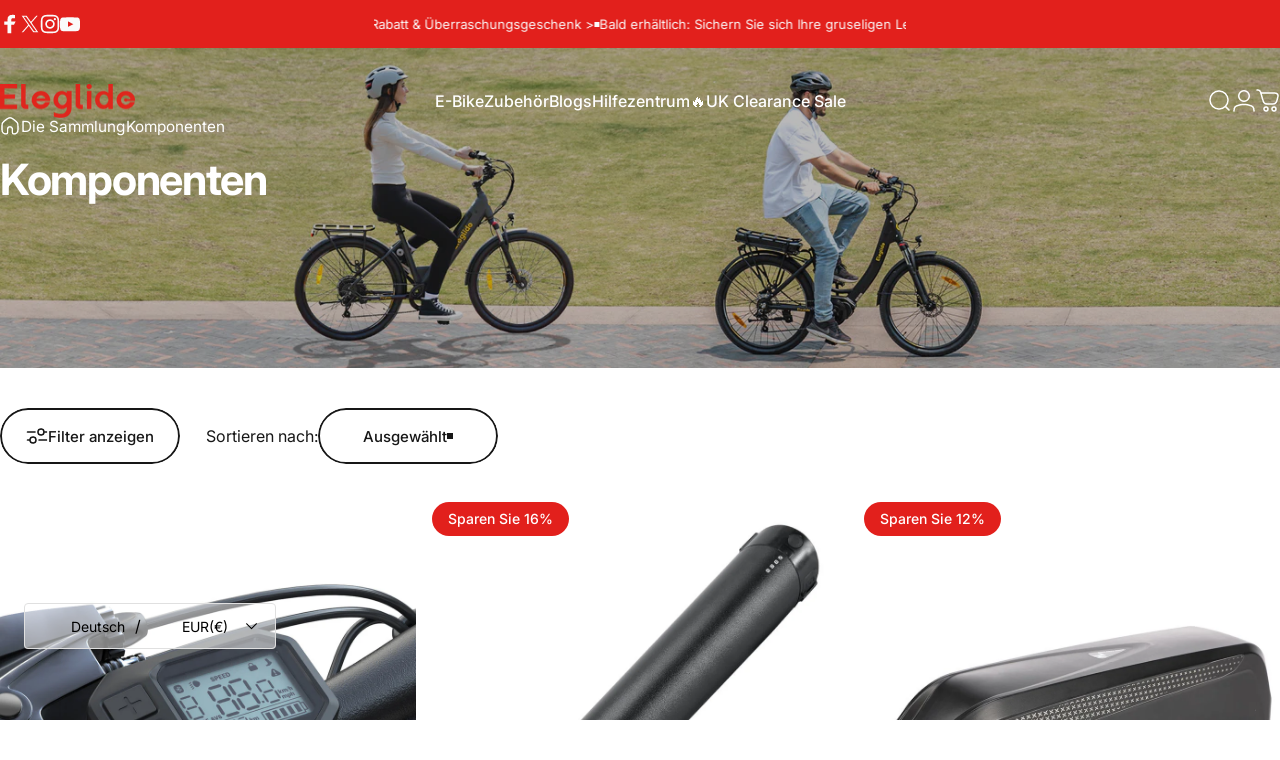

--- FILE ---
content_type: text/html; charset=utf-8
request_url: https://eleglide.com/de/collections/spare-part
body_size: 76267
content:
<!doctype html>
<html class="no-js" lang="de" dir="ltr">
  <head>
 
<meta charset="utf-8">
    <meta http-equiv="X-UA-Compatible" content="IE=edge,chrome=1">
    <meta name="viewport" content="width=device-width,initial-scale=1">
    <meta name="theme-color" content="#e2201c">
    <link rel="canonical" href="https://eleglide.com/de/collections/spare-part">
    <link rel="preconnect" href="https://cdn.shopify.com" crossorigin>
    <link rel="preconnect" href="https://fonts.shopifycdn.com" crossorigin>
    
    <link rel="dns-prefetch" href="https://ajax.googleapis.com">
    <link rel="dns-prefetch" href="https://maps.googleapis.com">
    <link rel="dns-prefetch" href="https://maps.gstatic.com">
    <link rel="shortcut icon" href="//eleglide.com/cdn/shop/files/32x32_-_2.png?crop=center&height=32&v=1629108596&width=32" type="image/png" /><title>Komponenten &ndash; Eleglide</title><meta name="description" content="Eleglide Electric Bikes components collections. Looking to acquire spare parts or replacement parts for your Eleglide Ebike? We have everything you need to upgrade your ride with Eleglide E-Bikes, blending power, performance, and elegance for an unparalleled electric cycling journey."><meta property="og:site_name" content="Eleglide">
<meta property="og:url" content="https://eleglide.com/de/collections/spare-part">
<meta property="og:title" content="Komponenten">
<meta property="og:type" content="website">
<meta property="og:description" content="Eleglide Electric Bikes components collections. Looking to acquire spare parts or replacement parts for your Eleglide Ebike? We have everything you need to upgrade your ride with Eleglide E-Bikes, blending power, performance, and elegance for an unparalleled electric cycling journey."><meta property="og:image" content="http://eleglide.com/cdn/shop/files/IMG_0692-2.jpg?v=1657560048">
  <meta property="og:image:secure_url" content="https://eleglide.com/cdn/shop/files/IMG_0692-2.jpg?v=1657560048">
  <meta property="og:image:width" content="2048">
  <meta property="og:image:height" content="1365"><meta name="twitter:site" content="@https://x.com/Eleglide_com">
<meta name="twitter:card" content="summary_large_image">
<meta name="twitter:title" content="Komponenten">
<meta name="twitter:description" content="Eleglide Electric Bikes components collections. Looking to acquire spare parts or replacement parts for your Eleglide Ebike? We have everything you need to upgrade your ride with Eleglide E-Bikes, blending power, performance, and elegance for an unparalleled electric cycling journey.">
<style>@font-face {
  font-family: Inter;
  font-weight: 400;
  font-style: normal;
  font-display: swap;
  src: url("//eleglide.com/cdn/fonts/inter/inter_n4.b2a3f24c19b4de56e8871f609e73ca7f6d2e2bb9.woff2") format("woff2"),
       url("//eleglide.com/cdn/fonts/inter/inter_n4.af8052d517e0c9ffac7b814872cecc27ae1fa132.woff") format("woff");
}
@font-face {
  font-family: Inter;
  font-weight: 500;
  font-style: normal;
  font-display: swap;
  src: url("//eleglide.com/cdn/fonts/inter/inter_n5.d7101d5e168594dd06f56f290dd759fba5431d97.woff2") format("woff2"),
       url("//eleglide.com/cdn/fonts/inter/inter_n5.5332a76bbd27da00474c136abb1ca3cbbf259068.woff") format("woff");
}
@font-face {
  font-family: Inter;
  font-weight: 700;
  font-style: normal;
  font-display: swap;
  src: url("//eleglide.com/cdn/fonts/inter/inter_n7.02711e6b374660cfc7915d1afc1c204e633421e4.woff2") format("woff2"),
       url("//eleglide.com/cdn/fonts/inter/inter_n7.6dab87426f6b8813070abd79972ceaf2f8d3b012.woff") format("woff");
}
@font-face {
  font-family: Inter;
  font-weight: 400;
  font-style: italic;
  font-display: swap;
  src: url("//eleglide.com/cdn/fonts/inter/inter_i4.feae1981dda792ab80d117249d9c7e0f1017e5b3.woff2") format("woff2"),
       url("//eleglide.com/cdn/fonts/inter/inter_i4.62773b7113d5e5f02c71486623cf828884c85c6e.woff") format("woff");
}
@font-face {
  font-family: Inter;
  font-weight: 700;
  font-style: italic;
  font-display: swap;
  src: url("//eleglide.com/cdn/fonts/inter/inter_i7.b377bcd4cc0f160622a22d638ae7e2cd9b86ea4c.woff2") format("woff2"),
       url("//eleglide.com/cdn/fonts/inter/inter_i7.7c69a6a34e3bb44fcf6f975857e13b9a9b25beb4.woff") format("woff");
}
:root {
    /*! General */
    --color-base-text: 23 23 23;
    --color-base-highlight: 255 221 191;
    --color-base-background: 255 255 255;
    --color-base-button: 226 32 28;
    --color-base-button-gradient: #e2201c;
    --color-base-button-text: 255 255 255;
    --color-keyboard-focus: 11 97 205;
    --color-shadow: 168 232 226;
    --color-price: 23 23 23;
    --color-sale-price: 226 32 28;
    --color-sale-tag: 226 32 28;
    --color-sale-tag-text: 255 255 255;
    --color-rating: 226 32 28;
    --color-placeholder: 250 250 250;
    --color-success-text: 77 124 15;
    --color-success-background: 247 254 231;
    --color-error-text: 226 32 28;
    --color-error-background: 255 241 242;
    --color-info-text: 180 83 9;
    --color-info-background: 255 251 235;
    
    /*! Menu and drawers */
    --color-drawer-text: 23 23 23;
    --color-drawer-background: 255 255 255;
    --color-drawer-button-background: 23 23 23;
    --color-drawer-button-gradient: #171717;
    --color-drawer-button-text: 255 255 255;
    --color-drawer-overlay: 23 23 23;

    /*! Product card */
    --card-radius: var(--rounded-card);
    --card-border-width: 0.0rem;
    --card-border-opacity: 0.0;
    --card-shadow-opacity: 0.1;
    --card-shadow-horizontal-offset: 0.0rem;
    --card-shadow-vertical-offset: 0.0rem;

    /*! Buttons */
    --buttons-radius: var(--rounded-button);
    --buttons-border-width: 2px;
    --buttons-border-opacity: 1.0;
    --buttons-shadow-opacity: 0.0;
    --buttons-shadow-horizontal-offset: 0px;
    --buttons-shadow-vertical-offset: 0px;

    /*! Inputs */
    --inputs-radius: var(--rounded-input);
    --inputs-border-width: 0px;
    --inputs-border-opacity: 0.65;

    /*! Spacing */
    --sp-0d5: 0.125rem;
    --sp-1: 0.25rem;
    --sp-1d5: 0.375rem;
    --sp-2: 0.5rem;
    --sp-2d5: 0.625rem;
    --sp-3: 0.75rem;
    --sp-3d5: 0.875rem;
    --sp-4: 1rem;
    --sp-4d5: 1.125rem;
    --sp-5: 1.25rem;
    --sp-5d5: 1.375rem;
    --sp-6: 1.5rem;
    --sp-6d5: 1.625rem;
    --sp-7: 1.75rem;
    --sp-7d5: 1.875rem;
    --sp-8: 2rem;
    --sp-8d5: 2.125rem;
    --sp-9: 2.25rem;
    --sp-9d5: 2.375rem;
    --sp-10: 2.5rem;
    --sp-10d5: 2.625rem;
    --sp-11: 2.75rem;
    --sp-12: 3rem;
    --sp-13: 3.25rem;
    --sp-14: 3.5rem;
    --sp-15: 3.875rem;
    --sp-16: 4rem;
    --sp-18: 4.5rem;
    --sp-20: 5rem;
    --sp-23: 5.625rem;
    --sp-24: 6rem;
    --sp-28: 7rem;
    --sp-32: 8rem;
    --sp-36: 9rem;
    --sp-40: 10rem;
    --sp-44: 11rem;
    --sp-48: 12rem;
    --sp-52: 13rem;
    --sp-56: 14rem;
    --sp-60: 15rem;
    --sp-64: 16rem;
    --sp-68: 17rem;
    --sp-72: 18rem;
    --sp-80: 20rem;
    --sp-96: 24rem;
    --sp-100: 32rem;

    /*! Font family */
    --font-heading-family: Inter, sans-serif;
    --font-heading-style: normal;
    --font-heading-weight: 700;
    --font-heading-line-height: 1;
    --font-heading-letter-spacing: -0.03em;
    

    --font-body-family: Inter, sans-serif;
    --font-body-style: normal;
    --font-body-weight: 400;
    --font-body-line-height: 1.2;
    --font-body-letter-spacing: 0.0em;

    --font-navigation-family: var(--font-body-family);
    --font-navigation-size: clamp(0.875rem, 0.748rem + 0.3174vw, 1.125rem);
    --font-navigation-weight: 500;
    

    --font-button-family: var(--font-body-family);
    --font-button-size: clamp(0.875rem, 0.8115rem + 0.1587vw, 1.0rem);
    --font-button-weight: 500;
    

    --font-product-family: var(--font-body-family);
    --font-product-size: clamp(1.0rem, 0.873rem + 0.3175vw, 1.25rem);
    --font-product-weight: 500;
    

    /*! Font size */
    --text-3xs: 0.625rem;
    --text-2xs: 0.6875rem;
    --text-xs: 0.75rem;
    --text-2sm: 0.8125rem;
    --text-sm: 0.875rem;
    --text-base: 1.0rem;
    --text-lg: 1.125rem;
    --text-xl: 1.25rem;
    --text-2xl: 1.5rem;
    --text-3xl: 1.875rem;
    --text-4xl: 2.25rem;
    --text-5xl: 3.0rem;
    --text-6xl: 3.75rem;
    --text-7xl: 4.5rem;
    --text-8xl: 6.0rem;

    /*! Layout */
    --page-width: 1900px;
    --gap-padding: clamp(var(--sp-5), 2.526vw, var(--sp-12));
    --grid-gap: clamp(40px, 20vw, 60px);
    --page-padding: var(--sp-5);
    --page-container: min(calc(100vw - var(--scrollbar-width, 0px) - var(--page-padding) * 2), var(--page-width));
    --rounded-button: 3.75rem;
    --rounded-input: 0.375rem;
    --rounded-card: clamp(var(--sp-2d5), 1.053vw, var(--sp-5));
    --rounded-block: clamp(var(--sp-2d5), 1.053vw, var(--sp-5));

    /*! Other */
    --icon-weight: 1.5px;
  }

  @media screen and (min-width: 1024px) {
    :root {
      --page-padding: var(--sp-9);
    }
  }

  @media screen and (min-width: 1280px) {
    :root {
      --gap-padding: var(--sp-12);
      --page-padding: var(--sp-12);
      --page-container: min(calc(100vw - var(--scrollbar-width, 0px) - var(--page-padding) * 2), max(var(--page-width), 1280px));
    }
  }

  @media screen and (min-width: 1536px) {
    :root {
      --page-padding: max(var(--sp-12), 50vw - var(--scrollbar-width, 0px)/2 - var(--page-width)/2);
    }
  }
</style>
  <link rel="preload" as="font" href="//eleglide.com/cdn/fonts/inter/inter_n4.b2a3f24c19b4de56e8871f609e73ca7f6d2e2bb9.woff2" type="font/woff2" crossorigin>
  
  <link rel="preload" as="font" href="//eleglide.com/cdn/fonts/inter/inter_n7.02711e6b374660cfc7915d1afc1c204e633421e4.woff2" type="font/woff2" crossorigin>
  <link href="//eleglide.com/cdn/shop/t/25/assets/theme.css?v=116775440616263545391760944628" rel="stylesheet" type="text/css" media="all" /><link rel="stylesheet" href="//eleglide.com/cdn/shop/t/25/assets/apps.css?v=162097722211979372921757921343" media="print" fetchpriority="low" onload="this.media='all'">

    <script>window.performance && window.performance.mark && window.performance.mark('shopify.content_for_header.start');</script><meta name="facebook-domain-verification" content="p9whl5dseslhc2zys40ev5r8ezeqkv">
<meta id="shopify-digital-wallet" name="shopify-digital-wallet" content="/57955811533/digital_wallets/dialog">
<meta name="shopify-checkout-api-token" content="f05a54899d8e75fa27977861f89fa1cd">
<meta id="in-context-paypal-metadata" data-shop-id="57955811533" data-venmo-supported="false" data-environment="production" data-locale="de_DE" data-paypal-v4="true" data-currency="EUR">
<link rel="alternate" type="application/atom+xml" title="Feed" href="/de/collections/spare-part.atom" />
<link rel="next" href="/de/collections/spare-part?page=2">
<link rel="alternate" hreflang="x-default" href="https://eleglide.com/collections/spare-part">
<link rel="alternate" hreflang="en" href="https://eleglide.com/collections/spare-part">
<link rel="alternate" hreflang="nl" href="https://eleglide.com/nl/collections/spare-part">
<link rel="alternate" hreflang="es" href="https://eleglide.com/es/collections/spare-part">
<link rel="alternate" hreflang="it" href="https://eleglide.com/it/collections/spare-part">
<link rel="alternate" hreflang="fr" href="https://eleglide.com/fr/collections/spare-part">
<link rel="alternate" hreflang="de" href="https://eleglide.com/de/collections/spare-part">
<link rel="alternate" type="application/json+oembed" href="https://eleglide.com/de/collections/spare-part.oembed">
<script async="async" src="/checkouts/internal/preloads.js?locale=de-DE"></script>
<script id="shopify-features" type="application/json">{"accessToken":"f05a54899d8e75fa27977861f89fa1cd","betas":["rich-media-storefront-analytics"],"domain":"eleglide.com","predictiveSearch":true,"shopId":57955811533,"locale":"de"}</script>
<script>var Shopify = Shopify || {};
Shopify.shop = "eleglide-store.myshopify.com";
Shopify.locale = "de";
Shopify.currency = {"active":"EUR","rate":"1.0"};
Shopify.country = "DE";
Shopify.theme = {"name":"Concept","id":159494111437,"schema_name":"Concept","schema_version":"5.0.1","theme_store_id":2412,"role":"main"};
Shopify.theme.handle = "null";
Shopify.theme.style = {"id":null,"handle":null};
Shopify.cdnHost = "eleglide.com/cdn";
Shopify.routes = Shopify.routes || {};
Shopify.routes.root = "/de/";</script>
<script type="module">!function(o){(o.Shopify=o.Shopify||{}).modules=!0}(window);</script>
<script>!function(o){function n(){var o=[];function n(){o.push(Array.prototype.slice.apply(arguments))}return n.q=o,n}var t=o.Shopify=o.Shopify||{};t.loadFeatures=n(),t.autoloadFeatures=n()}(window);</script>
<script id="shop-js-analytics" type="application/json">{"pageType":"collection"}</script>
<script defer="defer" async type="module" src="//eleglide.com/cdn/shopifycloud/shop-js/modules/v2/client.init-shop-cart-sync_e98Ab_XN.de.esm.js"></script>
<script defer="defer" async type="module" src="//eleglide.com/cdn/shopifycloud/shop-js/modules/v2/chunk.common_Pcw9EP95.esm.js"></script>
<script defer="defer" async type="module" src="//eleglide.com/cdn/shopifycloud/shop-js/modules/v2/chunk.modal_CzmY4ZhL.esm.js"></script>
<script type="module">
  await import("//eleglide.com/cdn/shopifycloud/shop-js/modules/v2/client.init-shop-cart-sync_e98Ab_XN.de.esm.js");
await import("//eleglide.com/cdn/shopifycloud/shop-js/modules/v2/chunk.common_Pcw9EP95.esm.js");
await import("//eleglide.com/cdn/shopifycloud/shop-js/modules/v2/chunk.modal_CzmY4ZhL.esm.js");

  window.Shopify.SignInWithShop?.initShopCartSync?.({"fedCMEnabled":true,"windoidEnabled":true});

</script>
<script>(function() {
  var isLoaded = false;
  function asyncLoad() {
    if (isLoaded) return;
    isLoaded = true;
    var urls = ["\/\/www.powr.io\/powr.js?powr-token=eleglide-store.myshopify.com\u0026external-type=shopify\u0026shop=eleglide-store.myshopify.com","https:\/\/seo.apps.avada.io\/avada-seo-installed.js?shop=eleglide-store.myshopify.com","https:\/\/ecommplugins-scripts.trustpilot.com\/v2.1\/js\/header.min.js?settings=eyJrZXkiOiJYZkR3RTc0TUg3NnNmZEVWIiwicyI6InNrdSJ9\u0026shop=eleglide-store.myshopify.com","https:\/\/ecommplugins-trustboxsettings.trustpilot.com\/eleglide-store.myshopify.com.js?settings=1760692272791\u0026shop=eleglide-store.myshopify.com","https:\/\/widget.trustpilot.com\/bootstrap\/v5\/tp.widget.sync.bootstrap.min.js?shop=eleglide-store.myshopify.com","https:\/\/widget.trustpilot.com\/bootstrap\/v5\/tp.widget.sync.bootstrap.min.js?shop=eleglide-store.myshopify.com","https:\/\/widget.trustpilot.com\/bootstrap\/v5\/tp.widget.sync.bootstrap.min.js?shop=eleglide-store.myshopify.com","https:\/\/widget.trustpilot.com\/bootstrap\/v5\/tp.widget.sync.bootstrap.min.js?shop=eleglide-store.myshopify.com","https:\/\/widget.trustpilot.com\/bootstrap\/v5\/tp.widget.sync.bootstrap.min.js?shop=eleglide-store.myshopify.com","https:\/\/static.loloyal.com\/boom-cend\/entry-js\/boom-cend.js?shop=eleglide-store.myshopify.com","https:\/\/loox.io\/widget\/NJeei5fB2c\/loox.1690362041754.js?shop=eleglide-store.myshopify.com","https:\/\/d18eg7dreypte5.cloudfront.net\/browse-abandonment\/smsbump_timer.js?shop=eleglide-store.myshopify.com","\/\/cdn.shopify.com\/proxy\/f3b2e2600c2753517f1cfbe2750b1b380f84066108c10c473fe4f317656eaf2d\/api.goaffpro.com\/loader.js?shop=eleglide-store.myshopify.com\u0026sp-cache-control=cHVibGljLCBtYXgtYWdlPTkwMA","https:\/\/ecommplugins-scripts.trustpilot.com\/v2.1\/js\/success.min.js?settings=eyJrZXkiOiJYZkR3RTc0TUg3NnNmZEVWIiwicyI6InNrdSIsInQiOlsib3JkZXJzL2Z1bGZpbGxlZCJdLCJ2IjoiIiwiYSI6IiJ9\u0026shop=eleglide-store.myshopify.com","https:\/\/ecommplugins-scripts.trustpilot.com\/v2.1\/js\/success.min.js?settings=eyJrZXkiOiJYZkR3RTc0TUg3NnNmZEVWIiwicyI6InNrdSIsInQiOlsib3JkZXJzL2Z1bGZpbGxlZCJdLCJ2IjoiIiwiYSI6IiJ9\u0026shop=eleglide-store.myshopify.com","https:\/\/ecommplugins-scripts.trustpilot.com\/v2.1\/js\/success.min.js?settings=eyJrZXkiOiJYZkR3RTc0TUg3NnNmZEVWIiwicyI6InNrdSIsInQiOlsib3JkZXJzL2Z1bGZpbGxlZCJdLCJ2IjoiIiwiYSI6IiJ9\u0026shop=eleglide-store.myshopify.com","https:\/\/ecommplugins-scripts.trustpilot.com\/v2.1\/js\/success.min.js?settings=eyJrZXkiOiJYZkR3RTc0TUg3NnNmZEVWIiwicyI6InNrdSIsInQiOlsib3JkZXJzL2Z1bGZpbGxlZCJdLCJ2IjoiIiwiYSI6IiJ9\u0026shop=eleglide-store.myshopify.com","https:\/\/ecommplugins-scripts.trustpilot.com\/v2.1\/js\/success.min.js?settings=eyJrZXkiOiJYZkR3RTc0TUg3NnNmZEVWIiwicyI6InNrdSIsInQiOlsib3JkZXJzL2Z1bGZpbGxlZCJdLCJ2IjoiIiwiYSI6IiJ9\u0026shop=eleglide-store.myshopify.com","https:\/\/ecommplugins-scripts.trustpilot.com\/v2.1\/js\/success.min.js?settings=eyJrZXkiOiJYZkR3RTc0TUg3NnNmZEVWIiwicyI6InNrdSIsInQiOlsib3JkZXJzL2Z1bGZpbGxlZCJdLCJ2IjoiIiwiYSI6IiJ9\u0026shop=eleglide-store.myshopify.com","https:\/\/ecommplugins-scripts.trustpilot.com\/v2.1\/js\/success.min.js?settings=eyJrZXkiOiJYZkR3RTc0TUg3NnNmZEVWIiwicyI6InNrdSIsInQiOlsib3JkZXJzL2Z1bGZpbGxlZCJdLCJ2IjoiIiwiYSI6IiJ9\u0026shop=eleglide-store.myshopify.com","https:\/\/ecommplugins-scripts.trustpilot.com\/v2.1\/js\/success.min.js?settings=eyJrZXkiOiJYZkR3RTc0TUg3NnNmZEVWIiwicyI6InNrdSIsInQiOlsib3JkZXJzL2Z1bGZpbGxlZCJdLCJ2IjoiIiwiYSI6IiJ9\u0026shop=eleglide-store.myshopify.com","https:\/\/ecommplugins-scripts.trustpilot.com\/v2.1\/js\/success.min.js?settings=eyJrZXkiOiJYZkR3RTc0TUg3NnNmZEVWIiwicyI6InNrdSIsInQiOlsib3JkZXJzL2Z1bGZpbGxlZCJdLCJ2IjoiIiwiYSI6IiJ9\u0026shop=eleglide-store.myshopify.com","https:\/\/d39va5bdt61idd.cloudfront.net\/carttrack.js?id=3482\u0026shop=eleglide-store.myshopify.com","https:\/\/d39va5bdt61idd.cloudfront.net\/cartAnimate.js?id=mkg9ejv2\u0026shop=eleglide-store.myshopify.com"];
    for (var i = 0; i < urls.length; i++) {
      var s = document.createElement('script');
      s.type = 'text/javascript';
      s.async = true;
      s.src = urls[i];
      var x = document.getElementsByTagName('script')[0];
      x.parentNode.insertBefore(s, x);
    }
  };
  if(window.attachEvent) {
    window.attachEvent('onload', asyncLoad);
  } else {
    window.addEventListener('load', asyncLoad, false);
  }
})();</script>
<script id="__st">var __st={"a":57955811533,"offset":3600,"reqid":"5229e50b-1930-47d7-bec9-1fe298bfdc18-1769343978","pageurl":"eleglide.com\/de\/collections\/spare-part","u":"1dcb61612fe9","p":"collection","rtyp":"collection","rid":287849316557};</script>
<script>window.ShopifyPaypalV4VisibilityTracking = true;</script>
<script id="captcha-bootstrap">!function(){'use strict';const t='contact',e='account',n='new_comment',o=[[t,t],['blogs',n],['comments',n],[t,'customer']],c=[[e,'customer_login'],[e,'guest_login'],[e,'recover_customer_password'],[e,'create_customer']],r=t=>t.map((([t,e])=>`form[action*='/${t}']:not([data-nocaptcha='true']) input[name='form_type'][value='${e}']`)).join(','),a=t=>()=>t?[...document.querySelectorAll(t)].map((t=>t.form)):[];function s(){const t=[...o],e=r(t);return a(e)}const i='password',u='form_key',d=['recaptcha-v3-token','g-recaptcha-response','h-captcha-response',i],f=()=>{try{return window.sessionStorage}catch{return}},m='__shopify_v',_=t=>t.elements[u];function p(t,e,n=!1){try{const o=window.sessionStorage,c=JSON.parse(o.getItem(e)),{data:r}=function(t){const{data:e,action:n}=t;return t[m]||n?{data:e,action:n}:{data:t,action:n}}(c);for(const[e,n]of Object.entries(r))t.elements[e]&&(t.elements[e].value=n);n&&o.removeItem(e)}catch(o){console.error('form repopulation failed',{error:o})}}const l='form_type',E='cptcha';function T(t){t.dataset[E]=!0}const w=window,h=w.document,L='Shopify',v='ce_forms',y='captcha';let A=!1;((t,e)=>{const n=(g='f06e6c50-85a8-45c8-87d0-21a2b65856fe',I='https://cdn.shopify.com/shopifycloud/storefront-forms-hcaptcha/ce_storefront_forms_captcha_hcaptcha.v1.5.2.iife.js',D={infoText:'Durch hCaptcha geschützt',privacyText:'Datenschutz',termsText:'Allgemeine Geschäftsbedingungen'},(t,e,n)=>{const o=w[L][v],c=o.bindForm;if(c)return c(t,g,e,D).then(n);var r;o.q.push([[t,g,e,D],n]),r=I,A||(h.body.append(Object.assign(h.createElement('script'),{id:'captcha-provider',async:!0,src:r})),A=!0)});var g,I,D;w[L]=w[L]||{},w[L][v]=w[L][v]||{},w[L][v].q=[],w[L][y]=w[L][y]||{},w[L][y].protect=function(t,e){n(t,void 0,e),T(t)},Object.freeze(w[L][y]),function(t,e,n,w,h,L){const[v,y,A,g]=function(t,e,n){const i=e?o:[],u=t?c:[],d=[...i,...u],f=r(d),m=r(i),_=r(d.filter((([t,e])=>n.includes(e))));return[a(f),a(m),a(_),s()]}(w,h,L),I=t=>{const e=t.target;return e instanceof HTMLFormElement?e:e&&e.form},D=t=>v().includes(t);t.addEventListener('submit',(t=>{const e=I(t);if(!e)return;const n=D(e)&&!e.dataset.hcaptchaBound&&!e.dataset.recaptchaBound,o=_(e),c=g().includes(e)&&(!o||!o.value);(n||c)&&t.preventDefault(),c&&!n&&(function(t){try{if(!f())return;!function(t){const e=f();if(!e)return;const n=_(t);if(!n)return;const o=n.value;o&&e.removeItem(o)}(t);const e=Array.from(Array(32),(()=>Math.random().toString(36)[2])).join('');!function(t,e){_(t)||t.append(Object.assign(document.createElement('input'),{type:'hidden',name:u})),t.elements[u].value=e}(t,e),function(t,e){const n=f();if(!n)return;const o=[...t.querySelectorAll(`input[type='${i}']`)].map((({name:t})=>t)),c=[...d,...o],r={};for(const[a,s]of new FormData(t).entries())c.includes(a)||(r[a]=s);n.setItem(e,JSON.stringify({[m]:1,action:t.action,data:r}))}(t,e)}catch(e){console.error('failed to persist form',e)}}(e),e.submit())}));const S=(t,e)=>{t&&!t.dataset[E]&&(n(t,e.some((e=>e===t))),T(t))};for(const o of['focusin','change'])t.addEventListener(o,(t=>{const e=I(t);D(e)&&S(e,y())}));const B=e.get('form_key'),M=e.get(l),P=B&&M;t.addEventListener('DOMContentLoaded',(()=>{const t=y();if(P)for(const e of t)e.elements[l].value===M&&p(e,B);[...new Set([...A(),...v().filter((t=>'true'===t.dataset.shopifyCaptcha))])].forEach((e=>S(e,t)))}))}(h,new URLSearchParams(w.location.search),n,t,e,['guest_login'])})(!0,!0)}();</script>
<script integrity="sha256-4kQ18oKyAcykRKYeNunJcIwy7WH5gtpwJnB7kiuLZ1E=" data-source-attribution="shopify.loadfeatures" defer="defer" src="//eleglide.com/cdn/shopifycloud/storefront/assets/storefront/load_feature-a0a9edcb.js" crossorigin="anonymous"></script>
<script data-source-attribution="shopify.dynamic_checkout.dynamic.init">var Shopify=Shopify||{};Shopify.PaymentButton=Shopify.PaymentButton||{isStorefrontPortableWallets:!0,init:function(){window.Shopify.PaymentButton.init=function(){};var t=document.createElement("script");t.src="https://eleglide.com/cdn/shopifycloud/portable-wallets/latest/portable-wallets.de.js",t.type="module",document.head.appendChild(t)}};
</script>
<script data-source-attribution="shopify.dynamic_checkout.buyer_consent">
  function portableWalletsHideBuyerConsent(e){var t=document.getElementById("shopify-buyer-consent"),n=document.getElementById("shopify-subscription-policy-button");t&&n&&(t.classList.add("hidden"),t.setAttribute("aria-hidden","true"),n.removeEventListener("click",e))}function portableWalletsShowBuyerConsent(e){var t=document.getElementById("shopify-buyer-consent"),n=document.getElementById("shopify-subscription-policy-button");t&&n&&(t.classList.remove("hidden"),t.removeAttribute("aria-hidden"),n.addEventListener("click",e))}window.Shopify?.PaymentButton&&(window.Shopify.PaymentButton.hideBuyerConsent=portableWalletsHideBuyerConsent,window.Shopify.PaymentButton.showBuyerConsent=portableWalletsShowBuyerConsent);
</script>
<script data-source-attribution="shopify.dynamic_checkout.cart.bootstrap">document.addEventListener("DOMContentLoaded",(function(){function t(){return document.querySelector("shopify-accelerated-checkout-cart, shopify-accelerated-checkout")}if(t())Shopify.PaymentButton.init();else{new MutationObserver((function(e,n){t()&&(Shopify.PaymentButton.init(),n.disconnect())})).observe(document.body,{childList:!0,subtree:!0})}}));
</script>
<link id="shopify-accelerated-checkout-styles" rel="stylesheet" media="screen" href="https://eleglide.com/cdn/shopifycloud/portable-wallets/latest/accelerated-checkout-backwards-compat.css" crossorigin="anonymous">
<style id="shopify-accelerated-checkout-cart">
        #shopify-buyer-consent {
  margin-top: 1em;
  display: inline-block;
  width: 100%;
}

#shopify-buyer-consent.hidden {
  display: none;
}

#shopify-subscription-policy-button {
  background: none;
  border: none;
  padding: 0;
  text-decoration: underline;
  font-size: inherit;
  cursor: pointer;
}

#shopify-subscription-policy-button::before {
  box-shadow: none;
}

      </style>

<script>window.performance && window.performance.mark && window.performance.mark('shopify.content_for_header.end');</script><script>
      try{
        window['customPrice'] = {};
        `1249260:69900,1251625:58900,1251626:61900,1251627:69900,1251629:69900,1204889:79900,1249245:84900,1249242:72900,1249247:77900,1249249:77900,1249240:53900,1251631:70900,1251630:72900,ELEGLIDEZH01:134800,ELEGLIDEZH02:145800,995395:51900`.split(',').map(function(v){
          var data0  = v.split(':');
          window['customPrice'][data0[0].trim()] = data0[1].trim();
        })
      }catch{
  
      }
    </script><script>
      try{
        window['customComparePrice'] = {};
        `1059308:139900,1252839:139900,1249260:129900,1069697:79900,1251625:89900,1251626:91900,1251627:99900,1251629:101900,1204889:109900,1249245:109900,1249242:109900,1249247:111900,1249249:111900,1249237:99900,1249240:101900,1251631:109900,1251630:111900,ELEGLIDEZH01:229800,ELEGLIDEZH02:221800,995395:99900`.split(',').map(function(v){
          var data0  = v.split(':');
          window['customComparePrice'][data0[0].trim()] = data0[1].trim();
        })
      }catch{
  
      }
    </script><script src="//eleglide.com/cdn/shop/t/25/assets/vendor.js?v=37044121532578156581760149488" defer="defer"></script>
    <script src="//eleglide.com/cdn/shop/t/25/assets/theme.js?v=79661747828714441961760149500" defer="defer"></script>
    <script src="//eleglide.com/cdn/shop/t/25/assets/popAlert1.2-eleglide.js?v=49944646107113724391760161633" defer="defer"></script><script>
  document.documentElement.classList.replace('no-js', 'js');

  window.theme = window.theme || {};
  theme.routes = {
    shop_url: 'https://eleglide.com',
    root_url: '/de',
    cart_url: '/de/cart',
    cart_add_url: '/de/cart/add',
    cart_change_url: '/de/cart/change',
    cart_update_url: '/de/cart/update',
    search_url: '/de/search',
    predictive_search_url: '/de/search/suggest'
  };

  theme.variantStrings = {
    preOrder: "Vorbestellung",
    addToCart: "In den Einkaufswagen legen",
    soldOut: "Ausverkauft",
    unavailable: "Nicht verfügbar",
    addToBundle: "Zum Bundle hinzufügen",
    backInStock: "Benachrichtigen Sie mich, wenn es verfügbar ist"
  };

  theme.shippingCalculatorStrings = {
    error: "Beim Abrufen der Versandtarife sind ein oder mehrere Fehler aufgetreten:",
    notFound: "Wir liefern leider nicht an Ihre Adresse.",
    oneResult: "Es gibt einen Versandtarif für Ihre Adresse:",
    multipleResults: "Es gibt mehrere Versandtarife für Ihre Adresse:"
  };

  theme.discountStrings = {
    error: "Rabattcode kann nicht auf den Warenkorb angewendet werden",
    shippingError: "Versandrabatte werden beim Checkout angezeigt, nachdem die Adresse hinzugefügt wurde"
  };

  theme.recipientFormStrings = {
    expanded: "Formular für den Empfänger des Geschenkgutscheins erweitert",
    collapsed: "Formular für den Empfänger des Geschenkgutscheins minimiert"
  };

  theme.quickOrderListStrings = {
    itemsAdded: "[quantity] Artikel hinzugefügt",
    itemAdded: "[quantity] Artikel hinzugefügt",
    itemsRemoved: "[quantity] Artikel entfernt",
    itemRemoved: "[quantity] Artikel entfernt",
    viewCart: "Warenkorb ansehen",
    each: "[money]\/Stück",
    minError: "Dieser Artikel hat ein Minimum von [min]",
    maxError: "Dieser Artikel hat ein Maximum von [max]",
    stepError: "Du kannst diesen Artikel nur in Abstufungen von [step] hinzufügen."
  };

  theme.cartStrings = {
    error: "Beim Aktualisieren Ihres Warenkorbs ist ein Fehler aufgetreten. Bitte versuchen Sie es erneut.",
    quantityError: "Sie können Ihrem Warenkorb nur [quantity] Stück dieses Artikels hinzufügen.",
    giftNoteAttribute: "Geschenknotiz",
    giftWrapAttribute: "Geschenkverpackung",
    giftWrapBooleanTrue: "Ja",
    targetProductAttribute: "Für"
  };

  theme.dateStrings = {
    d: "T",
    day: "Tag",
    days: "Tage",
    h: "S",
    hour: "Stunde",
    hours: "Stunden",
    m: "M",
    minute: "Minute",
    minutes: "Minuten",
    s: "S",
    second: "Sekunde",
    seconds: "Sekunden"
  };theme.strings = {
    recentlyViewedEmpty: "Ihre zuletzt angesehenen Produkte sind leer.",
    close: "Schließen",
    next: "Vorwärts",
    previous: "Zurück",
    qrImageAlt: "QR-Code – Scannen, um Geschenkgutschein einzulösen"
  };

  theme.settings = {
    moneyFormat: "\u003cspan class=\"etrans-money\"\u003e€{{amount_with_comma_separator}}\u003c\/span\u003e",
    moneyWithCurrencyFormat: "\u003cspan class=\"etrans-money\"\u003e€{{amount_with_comma_separator}} EUR\u003c\/span\u003e",
    currencyCodeEnabled: false,
    externalLinksNewTab: false,
    cartType: "drawer",
    isCartTemplate: false,
    pswpModule: "\/\/eleglide.com\/cdn\/shop\/t\/25\/assets\/photoswipe.min.js?v=64586616538193645571760149504",
    themeName: 'Concept',
    themeVersion: '5.0.1',
    agencyId: ''
  };</script>


<!-- BEGIN app block: shopify://apps/consentik-cookie/blocks/omega-cookies-notification/13cba824-a338-452e-9b8e-c83046a79f21 --><script type="text/javascript" src="https://cdn.shopify.com/extensions/019be9ec-b9a8-7c3e-b97f-2c7a1b58d8bf/consentik-ex-202601231515/assets/jQueryOT.min.js" defer></script>

<script>
    window.otCKAppData = {};
    var otCKRequestDataInfo = {};
    var otCKRootLink = '';
    var otCKSettings = {};
    window.OCBCookies = []
    window.OCBCategories = []
    window['otkConsent'] = window['otkConsent'] || {};
    window.otJQuerySource = "https://cdn.shopify.com/extensions/019be9ec-b9a8-7c3e-b97f-2c7a1b58d8bf/consentik-ex-202601231515/assets/jQueryOT.min.js"
</script>



    <script>
        console.log('UN ACTIVE CROSS', )
        function __remvoveCookie(name) {
            document.cookie = name + '=; expires=Thu, 01 Jan 1970 00:00:00 UTC; path=/;';
        }

        __remvoveCookie('__cross_accepted');
    </script>





    <script>
        let otCKEnableDebugger = 0;
    </script>


    <script>
        window.otResetConsentData = {"oldKey":null,"current":"_consentik_cookie","consent":[]};
    </script>



    <script>
        window.cstCookiesData = {"rootLink":"https://apps.consentik.com/consentik","cookies":[{"id":14476629,"cookie_status":true,"cookie_name":"_ab","cookie_description":"Used in connection with access to admin.","category_id":48327,"platform":null,"domain":null,"retention_period":null,"privacy_link":null,"wildcard":false,"expired_time":null,"type":null},{"id":14476630,"cookie_status":true,"cookie_name":"_secure_session_id","cookie_description":"Used in connection with navigation through a storefront.","category_id":48327,"platform":null,"domain":null,"retention_period":null,"privacy_link":null,"wildcard":false,"expired_time":null,"type":null},{"id":14476631,"cookie_status":true,"cookie_name":"Cart","cookie_description":"Used in connection with shopping cart.","category_id":48327,"platform":null,"domain":null,"retention_period":null,"privacy_link":null,"wildcard":false,"expired_time":null,"type":null},{"id":14476632,"cookie_status":true,"cookie_name":"cart_currency","cookie_description":"Used in connection with shopping cart.","category_id":48327,"platform":null,"domain":null,"retention_period":null,"privacy_link":null,"wildcard":false,"expired_time":null,"type":null},{"id":14476633,"cookie_status":true,"cookie_name":"cart_sig","cookie_description":"Used in connection with checkout.","category_id":48327,"platform":null,"domain":null,"retention_period":null,"privacy_link":null,"wildcard":false,"expired_time":null,"type":null},{"id":14476634,"cookie_status":true,"cookie_name":"cart_ts","cookie_description":"Used in connection with checkout.","category_id":48327,"platform":null,"domain":null,"retention_period":null,"privacy_link":null,"wildcard":false,"expired_time":null,"type":null},{"id":14476635,"cookie_status":true,"cookie_name":"cart_ver","cookie_description":"Used in connection with shopping cart.","category_id":48327,"platform":null,"domain":null,"retention_period":null,"privacy_link":null,"wildcard":false,"expired_time":null,"type":null},{"id":14476636,"cookie_status":true,"cookie_name":"checkout","cookie_description":"Used in connection with checkout.","category_id":48327,"platform":null,"domain":null,"retention_period":null,"privacy_link":null,"wildcard":false,"expired_time":null,"type":null},{"id":14476637,"cookie_status":true,"cookie_name":"checkout_token","cookie_description":"Used in connection with checkout.","category_id":48327,"platform":null,"domain":null,"retention_period":null,"privacy_link":null,"wildcard":false,"expired_time":null,"type":null},{"id":14476638,"cookie_status":true,"cookie_name":"cookietest","cookie_description":"Used in connection with navigation through a storefront.","category_id":48327,"platform":null,"domain":null,"retention_period":null,"privacy_link":null,"wildcard":false,"expired_time":null,"type":null},{"id":14476639,"cookie_status":true,"cookie_name":"master_device_id","cookie_description":"Used in connection with merchant login.","category_id":48327,"platform":null,"domain":null,"retention_period":null,"privacy_link":null,"wildcard":false,"expired_time":null,"type":null},{"id":14476640,"cookie_status":true,"cookie_name":"previous_checkout_token","cookie_description":"Used in connection with checkout.","category_id":48327,"platform":null,"domain":null,"retention_period":null,"privacy_link":null,"wildcard":false,"expired_time":null,"type":null},{"id":14476641,"cookie_status":true,"cookie_name":"previous_step","cookie_description":"Used in connection with checkout.","category_id":48327,"platform":null,"domain":null,"retention_period":null,"privacy_link":null,"wildcard":false,"expired_time":null,"type":null},{"id":14476642,"cookie_status":true,"cookie_name":"remember_me","cookie_description":"Used in connection with checkout.","category_id":48327,"platform":null,"domain":null,"retention_period":null,"privacy_link":null,"wildcard":false,"expired_time":null,"type":null},{"id":14476643,"cookie_status":true,"cookie_name":"Secret","cookie_description":"Used in connection with checkout.","category_id":48327,"platform":null,"domain":null,"retention_period":null,"privacy_link":null,"wildcard":false,"expired_time":null,"type":null},{"id":14476644,"cookie_status":true,"cookie_name":"Secure_customer_sig","cookie_description":"Used in connection with customer login.\n","category_id":48327,"platform":null,"domain":null,"retention_period":null,"privacy_link":null,"wildcard":false,"expired_time":null,"type":null},{"id":14476645,"cookie_status":true,"cookie_name":"storefront_digest","cookie_description":"Used in connection with customer login.\n","category_id":48327,"platform":null,"domain":null,"retention_period":null,"privacy_link":null,"wildcard":false,"expired_time":null,"type":null},{"id":14476646,"cookie_status":true,"cookie_name":"_shopify_country","cookie_description":"Used in connection with checkout.\n","category_id":48327,"platform":null,"domain":null,"retention_period":null,"privacy_link":null,"wildcard":false,"expired_time":null,"type":null},{"id":14476647,"cookie_status":true,"cookie_name":"_shopify_m","cookie_description":"Used for managing customer privacy settings.","category_id":48327,"platform":null,"domain":null,"retention_period":null,"privacy_link":null,"wildcard":false,"expired_time":null,"type":null},{"id":14476648,"cookie_status":true,"cookie_name":"_shopify_tm","cookie_description":"Used for managing customer privacy settings.","category_id":48327,"platform":null,"domain":null,"retention_period":null,"privacy_link":null,"wildcard":false,"expired_time":null,"type":null},{"id":14476649,"cookie_status":true,"cookie_name":"_shopify_tw","cookie_description":"Used for managing customer privacy settings.","category_id":48327,"platform":null,"domain":null,"retention_period":null,"privacy_link":null,"wildcard":false,"expired_time":null,"type":null},{"id":14476650,"cookie_status":true,"cookie_name":"_storefront_u","cookie_description":"Used to facilitate updating customer account information.","category_id":48327,"platform":null,"domain":null,"retention_period":null,"privacy_link":null,"wildcard":false,"expired_time":null,"type":null},{"id":14476651,"cookie_status":true,"cookie_name":"_tracking_consent","cookie_description":"Tracking preferences.\n","category_id":48327,"platform":null,"domain":null,"retention_period":null,"privacy_link":null,"wildcard":false,"expired_time":null,"type":null},{"id":14476652,"cookie_status":true,"cookie_name":"tracked_start_checkout","cookie_description":"Used in connection with checkout.","category_id":48327,"platform":null,"domain":null,"retention_period":null,"privacy_link":null,"wildcard":false,"expired_time":null,"type":null},{"id":14476653,"cookie_status":true,"cookie_name":"_Brochure_session","cookie_description":"Used in connection with browsing through site.","category_id":48327,"platform":null,"domain":null,"retention_period":null,"privacy_link":null,"wildcard":false,"expired_time":null,"type":null},{"id":14476654,"cookie_status":true,"cookie_name":"identity_state","cookie_description":"Used in connection with customer authentication","category_id":48327,"platform":null,"domain":null,"retention_period":null,"privacy_link":null,"wildcard":false,"expired_time":null,"type":null},{"id":14476655,"cookie_status":true,"cookie_name":"identity_state_<<id>>","cookie_description":"Used in connection with customer authentication","category_id":48327,"platform":null,"domain":null,"retention_period":null,"privacy_link":null,"wildcard":false,"expired_time":null,"type":null},{"id":14476656,"cookie_status":true,"cookie_name":"identity_customer_account_number","cookie_description":"Used in connection with customer authentication","category_id":48327,"platform":null,"domain":null,"retention_period":null,"privacy_link":null,"wildcard":false,"expired_time":null,"type":null},{"id":14476657,"cookie_status":true,"cookie_name":"_consentik_cookie_*","cookie_description":"Used to save customer's consent","category_id":48328,"platform":null,"domain":null,"retention_period":null,"privacy_link":null,"wildcard":false,"expired_time":null,"type":null},{"id":14476658,"cookie_status":true,"cookie_name":"cookiesNotification","cookie_description":"Used to save customer's consent","category_id":48328,"platform":null,"domain":null,"retention_period":null,"privacy_link":null,"wildcard":false,"expired_time":null,"type":null},{"id":14476659,"cookie_status":true,"cookie_name":"_landing_page","cookie_description":"Track landing pages.","category_id":48330,"platform":null,"domain":null,"retention_period":null,"privacy_link":null,"wildcard":false,"expired_time":null,"type":null},{"id":14476660,"cookie_status":true,"cookie_name":"_orig_referrer","cookie_description":"Track landing pages.\n","category_id":48330,"platform":null,"domain":null,"retention_period":null,"privacy_link":null,"wildcard":false,"expired_time":null,"type":null},{"id":14476661,"cookie_status":true,"cookie_name":"_s","cookie_description":"Shopify analytics.\n","category_id":48330,"platform":null,"domain":null,"retention_period":null,"privacy_link":null,"wildcard":false,"expired_time":null,"type":null},{"id":14476662,"cookie_status":true,"cookie_name":"_shopify_d","cookie_description":"Shopify analytics.","category_id":48330,"platform":null,"domain":null,"retention_period":null,"privacy_link":null,"wildcard":false,"expired_time":null,"type":null},{"id":14476663,"cookie_status":true,"cookie_name":"_shopify_fs","cookie_description":"Shopify analytics.","category_id":48330,"platform":null,"domain":null,"retention_period":null,"privacy_link":null,"wildcard":false,"expired_time":null,"type":null},{"id":14476664,"cookie_status":true,"cookie_name":"_shopify_s","cookie_description":"Shopify analytics.","category_id":48330,"platform":null,"domain":null,"retention_period":null,"privacy_link":null,"wildcard":false,"expired_time":null,"type":null},{"id":14476665,"cookie_status":true,"cookie_name":"_shopify_sa_p","cookie_description":"Shopify analytics relating to marketing & referrals.\n","category_id":48330,"platform":null,"domain":null,"retention_period":null,"privacy_link":null,"wildcard":false,"expired_time":null,"type":null},{"id":14476666,"cookie_status":true,"cookie_name":"_shopify_sa_t","cookie_description":"Shopify analytics relating to marketing & referrals.\n","category_id":48330,"platform":null,"domain":null,"retention_period":null,"privacy_link":null,"wildcard":false,"expired_time":null,"type":null},{"id":14476667,"cookie_status":true,"cookie_name":"_shopify_y","cookie_description":"Shopify analytics.","category_id":48330,"platform":null,"domain":null,"retention_period":null,"privacy_link":null,"wildcard":false,"expired_time":null,"type":null},{"id":14476668,"cookie_status":true,"cookie_name":"_y","cookie_description":"Shopify analytics.","category_id":48330,"platform":null,"domain":null,"retention_period":null,"privacy_link":null,"wildcard":false,"expired_time":null,"type":null},{"id":14476669,"cookie_status":true,"cookie_name":"_shopify_uniq","cookie_description":"Track landing pages.","category_id":48330,"platform":null,"domain":null,"retention_period":null,"privacy_link":null,"wildcard":false,"expired_time":null,"type":null},{"id":14476670,"cookie_status":true,"cookie_name":"ab_test_*","cookie_description":"Shopify analytics.","category_id":48330,"platform":null,"domain":null,"retention_period":null,"privacy_link":null,"wildcard":false,"expired_time":null,"type":null},{"id":14476671,"cookie_status":true,"cookie_name":"ki_r","cookie_description":"Shopify analytics.","category_id":48330,"platform":null,"domain":null,"retention_period":null,"privacy_link":null,"wildcard":false,"expired_time":null,"type":null},{"id":14476672,"cookie_status":true,"cookie_name":"ki_t","cookie_description":"Shopify analytics.","category_id":48330,"platform":null,"domain":null,"retention_period":null,"privacy_link":null,"wildcard":false,"expired_time":null,"type":null},{"id":14476673,"cookie_status":true,"cookie_name":"customer_auth_provider","cookie_description":"Shopify analytics.","category_id":48330,"platform":null,"domain":null,"retention_period":null,"privacy_link":null,"wildcard":false,"expired_time":null,"type":null},{"id":14476674,"cookie_status":true,"cookie_name":"customer_auth_session_created_at","cookie_description":"Shopify analytics.","category_id":48330,"platform":null,"domain":null,"retention_period":null,"privacy_link":null,"wildcard":false,"expired_time":null,"type":null}],"category":[{"id":48327,"category_status":true,"category_name":"Necessary","category_description":"This website is using cookies to analyze our traffic, personalize content and/or ads, to provide video content. We also share information about your use of our site with our analytics and advertising partners who may combine it with other information that you’ve provided to them or that they’ve collected from your use of their services.","is_necessary":true,"name_consent":"necessary"},{"id":48328,"category_status":true,"category_name":"Preferences","category_description":"Preference cookies enable a website to remember information that changes the way the website behaves or looks, like your preferred language or the region that you are in.","is_necessary":false,"name_consent":"preferences"},{"id":48329,"category_status":true,"category_name":"Marketing","category_description":"Marketing cookies are used to track visitors across websites. The intention is to display ads that are relevant and engaging for the individual user and thereby more valuable for publishers and third-party advertisers.","is_necessary":false,"name_consent":"marketing"},{"id":48330,"category_status":true,"category_name":"Analytics","category_description":"Statistic cookies help website owners to understand how visitors interact with websites by collecting and reporting information anonymously.","is_necessary":false,"name_consent":"analytics"}]};
    </script>



    <script>
        window.cstMultipleLanguages = {"rootLink":"https://apps.consentik.com/consentik","config":{"id":1468,"default_language":"en","language_detection_method":"browser","enable":"1","language_list":["en","ro","hu","nl","sk","sv","bg","fi","ga","da","cs","hr","el","de","es","fr","it","pt"],"unpublish_language":[],"active_selector":"0"},"cookieInformation":[],"bannerText":[{"id":2364,"message":"This website uses cookies to ensure you get the best experience on our website.","submit_text":"Got it!","info_text":"Privacy Policy","text_size":14,"dismiss_text":"Dismiss","prefrences_text":"Preferences","preferences_title":"Manage Consent Preferences","accept_selected_text":"Allow selection","accept_all_text":"Allow all cookies","title_popup":"This website uses cookies","mess_popup":"This website is using cookies to analyze our traffic, personalize content and/or ads, to provide video content. We also share information about your use of our site with our analytics and advertising partners who may combine it with other information that you’ve provided to them or that they’ve collected from your use of their services.","title":"We respect your privacy","google_privacy_text":"Google's Privacy Policy","impressum_title":"Legal Disclosure (Imprint)","reopen_text":"Cookie Manage","language":"en","data_sale_label":"Do not share/sale my personal data"},{"id":2377,"message":"This website uses cookies to ensure you get the best experience on our website.","submit_text":"Got it!","info_text":"Privacy Policy","text_size":14,"dismiss_text":"Dismiss","prefrences_text":"Preferences","preferences_title":"Manage Consent Preferences","accept_selected_text":"Allow selection","accept_all_text":"Allow all cookies","title_popup":"This website uses cookies","mess_popup":"This website is using cookies to analyze our traffic, personalize content and/or ads, to provide video content. We also share information about your use of our site with our analytics and advertising partners who may combine it with other information that you’ve provided to them or that they’ve collected from your use of their services.","title":"We respect your privacy","google_privacy_text":"Google's Privacy Policy","impressum_title":"Legal Disclosure (Imprint)","reopen_text":"Cookie Manage","language":"ro","data_sale_label":"Do not share/sale my personal data"},{"id":2387,"message":"This website uses cookies to ensure you get the best experience on our website.","submit_text":"Got it!","info_text":"Privacy Policy","text_size":14,"dismiss_text":"Dismiss","prefrences_text":"Preferences","preferences_title":"Manage Consent Preferences","accept_selected_text":"Allow selection","accept_all_text":"Allow all cookies","title_popup":"This website uses cookies","mess_popup":"This website is using cookies to analyze our traffic, personalize content and/or ads, to provide video content. We also share information about your use of our site with our analytics and advertising partners who may combine it with other information that you’ve provided to them or that they’ve collected from your use of their services.","title":"We respect your privacy","google_privacy_text":"Google's Privacy Policy","impressum_title":"Legal Disclosure (Imprint)","reopen_text":"Cookie Manage","language":"hu","data_sale_label":"Do not share/sale my personal data"},{"id":2395,"message":"We gebruiken cookies en vergelijkbare technologieën om diensten of functionaliteit op onze website aan te bieden en om te begrijpen hoe u deze gebruikt. Door op “Akkoord” te klikken, gaat u akkoord met het gebruik ervan voor marketing- en analysedoeleinden","submit_text":"Akkoord","info_text":"Privacybeleid","text_size":14,"dismiss_text":"Weigeren.","prefrences_text":"Cookie-instelling","preferences_title":"De categorieën van cookies","accept_selected_text":"Accepteer geselecteerde cookie","accept_all_text":"Accepteer alle cookies","title_popup":"Cookie-instelling","mess_popup":"Wij gebruiken cookies om uw ervaring op onze site te analyseren, u een vereenvoudigde en optimale navigatie aan te bieden en u van tijd tot tijd hoogwaardige advertenties te bieden.","title":"Wij respecteren uw privacy","google_privacy_text":"Google's Privacy Policy","impressum_title":"Legal Disclosure (Imprint)","reopen_text":"Cookie Manage","language":"nl","data_sale_label":"Do not share/sale my personal data"},{"id":2404,"message":"This website uses cookies to ensure you get the best experience on our website.","submit_text":"Got it!","info_text":"Privacy Policy","text_size":14,"dismiss_text":"Dismiss","prefrences_text":"Preferences","preferences_title":"Manage Consent Preferences","accept_selected_text":"Allow selection","accept_all_text":"Allow all cookies","title_popup":"This website uses cookies","mess_popup":"This website is using cookies to analyze our traffic, personalize content and/or ads, to provide video content. We also share information about your use of our site with our analytics and advertising partners who may combine it with other information that you’ve provided to them or that they’ve collected from your use of their services.","title":"We respect your privacy","google_privacy_text":"Google's Privacy Policy","impressum_title":"Legal Disclosure (Imprint)","reopen_text":"Cookie Manage","language":"sk","data_sale_label":"Do not share/sale my personal data"},{"id":2413,"message":"För att erbjuda dig en trevlig kundupplevelse och förstå vad du gillar mest på vår webbplats använder vi anpassningsbara cookies.","submit_text":"Acceptera och fortsätt","info_text":"Vår cookie- och datapolitik","text_size":14,"dismiss_text":"Fortsätt utan att acceptera","prefrences_text":"Anpassa inställningar","preferences_title":"Kategorierna av cookies","accept_selected_text":"Jag accepterar valet","accept_all_text":"Jag accepterar allt","title_popup":"Dina val avseende cookies","mess_popup":"Vi använder cookies för att analysera din upplevelse på vår webbplats, erbjuda en förenklad och optimal navigering och ibland visa dig kvalitativa annonser.","title":"Dina cookiepreferenser","google_privacy_text":"Google's Privacy Policy","impressum_title":"Legal Disclosure (Imprint)","reopen_text":"Cookie Manage","language":"sv","data_sale_label":"Do not share/sale my personal data"},{"id":2423,"message":"This website uses cookies to ensure you get the best experience on our website.","submit_text":"Got it!","info_text":"Privacy Policy","text_size":14,"dismiss_text":"Dismiss","prefrences_text":"Preferences","preferences_title":"Manage Consent Preferences","accept_selected_text":"Allow selection","accept_all_text":"Allow all cookies","title_popup":"This website uses cookies","mess_popup":"This website is using cookies to analyze our traffic, personalize content and/or ads, to provide video content. We also share information about your use of our site with our analytics and advertising partners who may combine it with other information that you’ve provided to them or that they’ve collected from your use of their services.","title":"We respect your privacy","google_privacy_text":"Google's Privacy Policy","impressum_title":"Legal Disclosure (Imprint)","reopen_text":"Cookie Manage","language":"bg","data_sale_label":"Do not share/sale my personal data"},{"id":2431,"message":"Tarjotaksemme sinulle miellyttävän asiakaskokemuksen ja ymmärtääksemme, mitä pidät eniten sivustollamme, käytämme muokattavia evästeitä","submit_text":"Hyväksy ja jatka","info_text":"Eväste- ja tietojenkäsittelykäytäntömme","text_size":14,"dismiss_text":"Jatka ilman hyväksyntää","prefrences_text":"Määritä asetukset","preferences_title":"Evästeiden luokat","accept_selected_text":"Hyväksyn valinnan","accept_all_text":"Hyväksyn kaiken","title_popup":"Evästevalinta","mess_popup":"Käytämme evästeitä analysoimaan kokemustasi sivustollamme, tarjotaksemme yksinkertaistetun ja optimaalisen navigoinnin sekä aika ajoin laadukkaita mainoksia.","title":"Evästeasetuksesi","google_privacy_text":"Google's Privacy Policy","impressum_title":"Legal Disclosure (Imprint)","reopen_text":"Cookie Manage","language":"fi","data_sale_label":"Do not share/sale my personal data"},{"id":2440,"message":"This website uses cookies to ensure you get the best experience on our website.","submit_text":"Got it!","info_text":"Privacy Policy","text_size":14,"dismiss_text":"Dismiss","prefrences_text":"Preferences","preferences_title":"Manage Consent Preferences","accept_selected_text":"Allow selection","accept_all_text":"Allow all cookies","title_popup":"This website uses cookies","mess_popup":"This website is using cookies to analyze our traffic, personalize content and/or ads, to provide video content. We also share information about your use of our site with our analytics and advertising partners who may combine it with other information that you’ve provided to them or that they’ve collected from your use of their services.","title":"We respect your privacy","google_privacy_text":"Google's Privacy Policy","impressum_title":"Legal Disclosure (Imprint)","reopen_text":"Cookie Manage","language":"ga","data_sale_label":"Do not share/sale my personal data"},{"id":2449,"message":"For at give dig en god kundeoplevelse og forstå, hvad du bedst kan lide på vores hjemmeside, bruger vi tilpasselige cookies.","submit_text":"Accepter og fortsæt","info_text":"Vores cookie- og databehandlingspolitik","text_size":14,"dismiss_text":"Fortsæt uden at acceptere","prefrences_text":"Indstillinger","preferences_title":"Kategorierne af cookies","accept_selected_text":"Jeg accepterer valget","accept_all_text":"Jeg accepterer alle","title_popup":"Dine cookie valgmuligheder","mess_popup":"Vi bruger cookies til at analysere din oplevelse på vores hjemmeside, tilbyde en forenklet og optimal navigation og lejlighedsvis bringe dig kvalitetsreklamer.","title":"Dine cookiepræferencer","google_privacy_text":"Google's Privacy Policy","impressum_title":"Legal Disclosure (Imprint)","reopen_text":"Cookie Manage","language":"da","data_sale_label":"Do not share/sale my personal data"},{"id":2458,"message":"This website uses cookies to ensure you get the best experience on our website.","submit_text":"Got it!","info_text":"Privacy Policy","text_size":14,"dismiss_text":"Dismiss","prefrences_text":"Preferences","preferences_title":"Manage Consent Preferences","accept_selected_text":"Allow selection","accept_all_text":"Allow all cookies","title_popup":"This website uses cookies","mess_popup":"This website is using cookies to analyze our traffic, personalize content and/or ads, to provide video content. We also share information about your use of our site with our analytics and advertising partners who may combine it with other information that you’ve provided to them or that they’ve collected from your use of their services.","title":"We respect your privacy","google_privacy_text":"Google's Privacy Policy","impressum_title":"Legal Disclosure (Imprint)","reopen_text":"Cookie Manage","language":"cs","data_sale_label":"Do not share/sale my personal data"},{"id":2468,"message":"This website uses cookies to ensure you get the best experience on our website.","submit_text":"Got it!","info_text":"Privacy Policy","text_size":14,"dismiss_text":"Dismiss","prefrences_text":"Preferences","preferences_title":"Manage Consent Preferences","accept_selected_text":"Allow selection","accept_all_text":"Allow all cookies","title_popup":"This website uses cookies","mess_popup":"This website is using cookies to analyze our traffic, personalize content and/or ads, to provide video content. We also share information about your use of our site with our analytics and advertising partners who may combine it with other information that you’ve provided to them or that they’ve collected from your use of their services.","title":"We respect your privacy","google_privacy_text":"Google's Privacy Policy","impressum_title":"Legal Disclosure (Imprint)","reopen_text":"Cookie Manage","language":"hr","data_sale_label":"Do not share/sale my personal data"},{"id":2477,"message":"Για να σας προσφέρουμε μια ευχάριστη εμπειρία χρήστη και να κατανοήσουμε το τι σας αρέσει περισσότερο στον ιστότοπό μας, χρησιμοποιούμε εξατομικευμένα cookies.","submit_text":"Αποδοχή και συνέχεια","info_text":"Η πολιτική μας για τα cookies και την επεξεργασία δεδομένων","text_size":14,"dismiss_text":"Συνέχεια χωρίς αποδοχή","prefrences_text":"Επιλέξτε την επιλογή μου","preferences_title":"Κατηγορίες cookies","accept_selected_text":"Αποδέχομαι την επιλογή","accept_all_text":"Αποδέχομαι όλα","title_popup":"Προτίμηση συλλογής δεδομένων","mess_popup":"Χρησιμοποιούμε cookies για να αναλύσουμε την εμπειρία σας στον ιστότοπό μας, να σας προσφέρουμε μια απλοποιημένη και βέλτιστη πλοήγηση και να σας παρέχουμε περιοδικά ποιοτικές διαφημίσεις.","title":"Η προτίμησή σας για τα δεδομένα","google_privacy_text":"Google's Privacy Policy","impressum_title":"Legal Disclosure (Imprint)","reopen_text":"Cookie Manage","language":"el","data_sale_label":"Do not share/sale my personal data"},{"id":2485,"message":"Wir verwenden Cookies und ähnliche Technologien, um Dienste bzw. Funktionen auf unserer Website zu gewährleisten und um zu verstehen, wie Sie diese nutzen. Indem Sie auf „Zustimmen“ klicken, stimmen Sie deren Verwendung für Marketing- und Analysezwecke zu","submit_text":"Zustimmen","info_text":"Zur Datenschutzerklärung","text_size":14,"dismiss_text":"Ablehnen","prefrences_text":"Cookie-Einstellungen","preferences_title":"Die Kategorien von Cookies","accept_selected_text":"Auswahl bestätigen","accept_all_text":"Alle Zustimmen","title_popup":"Erweiterte Cookie-Einstellungen","mess_popup":"Wir verwenden Cookies, um Ihr Erlebnis auf unserer Website zu analysieren, Ihnen eine vereinfachte und optimale Navigation zu bieten und Ihnen von Zeit zu Zeit hochwertige Werbung bereitzustellen.","title":"Ihre Cookie-Einstellungen","google_privacy_text":"Google's Privacy Policy","impressum_title":"Legal Disclosure (Imprint)","reopen_text":"Cookie Manage","language":"de","data_sale_label":"Do not share/sale my personal data"},{"id":2495,"message":"Las cookies de este sitio web se usan para personalizar el contenido y los anuncios, ofrecer funciones de redes sociales y analizar el tráfico. Además, compartimos información sobre el uso que haga del sitio web con nuestros partners de redes sociales, publicidad y análisis web, quienes pueden combinarla con otra información que les haya proporcionado o que hayan recopilado a partir del uso que haya hecho de sus servicios.","submit_text":"Aceptar","info_text":"Política de Cookies","text_size":14,"dismiss_text":"Rechazar","prefrences_text":"Configurar cookie","preferences_title":"Las categorías de cookies","accept_selected_text":"aceptar seleccionado","accept_all_text":"Aceptar todo","title_popup":"Configuración de preferencia de cookies.","mess_popup":"Utilizamos cookies para analizar su experiencia en nuestro sitio web, ofrecerle una navegación simplificada y óptima, y proporcionarle publicidad de alta calidad de vez en cuando.","title":"Esta página web usa cookies","google_privacy_text":"Google's Privacy Policy","impressum_title":"Legal Disclosure (Imprint)","reopen_text":"Cookie Manage","language":"es","data_sale_label":"Do not share/sale my personal data"},{"id":2503,"message":"Pour vous proposer une belle expérience client et comprendre ce que vous aimez le plus sur notre site, nous utilisons des cookies personnalisables.","submit_text":"Accepter et continuer","info_text":"Notre politique de cookies et de traitement des données","text_size":14,"dismiss_text":"Continuer sans accepter","prefrences_text":"Paramétrer","preferences_title":"Les catégories de cookies","accept_selected_text":"J'accepte la sélection","accept_all_text":"J'accepte tout","title_popup":"Vos choix relatifs aux cookies","mess_popup":"Nous utilisons des cookies pour analyser votre expérience sur notre site, vous proposer une navigation simplifiée et optimale et vous apporter de temps à autre des publicités de qualité.","title":"Vos préférences cookies","google_privacy_text":"Google's Privacy Policy","impressum_title":"Legal Disclosure (Imprint)","reopen_text":"Cookie Manage","language":"fr","data_sale_label":"Do not share/sale my personal data"},{"id":2512,"message":"Noi e i nostri fornitori archiviamo informazioni quali cookie su un dispositivo (e/o vi accediamo) e trattiamo i dati personali, quali gli identificativi unici e informazioni generali inviate da un dispositivo, per personalizzare gli annunci e i contenuti, misurare le prestazioni di annunci e contenuti, ricavare informazioni sul pubblico e anche per sviluppare e migliorare i prodotti. Con la tua autorizzazione noi e i nostri fornitori possiamo utilizzare dati precisi di geolocalizzazione e identificazione tramite la scansione del dispositivo. Puoi fare clic per consentire a noi e ai nostri for","submit_text":"Accettare","info_text":"Politica dei Cookie","text_size":14,"dismiss_text":"Declino","prefrences_text":"Seleziona i cookie","preferences_title":"Le categorie dei cookie","accept_selected_text":"Accetta i cookie selezionati","accept_all_text":"Accetta tutti i cookie","title_popup":"Seleziona la tua preferenza sui cookie","mess_popup":"Noi e i nostri fornitori archiviamo informazioni quali cookie su un dispositivo (e/o vi accediamo) e trattiamo i dati personali, quali gli identificativi unici e informazioni generali inviate da un dispositivo, per personalizzare gli annunci e i contenuti, misurare le prestazioni di annunci e contenuti, ricavare informazioni sul pubblico e anche per sviluppare e migliorare i prodotti. Con la tua autorizzazione noi e i nostri fornitori possiamo utilizzare dati precisi di geolocalizzazione e identificazione tramite la scansione del dispositivo. Puoi fare clic per consentire a noi e ai nostri fornitori il trattamento per le finalità sopra descritte. In alternativa puoi accedere a informazioni più dettagliate e modificare le tue preferenze prima di acconsentire o di negare il consenso. Si rende noto che alcuni trattamenti dei dati personali possono non richiedere il tuo consenso, ma hai il diritto di opporti a tale trattamento. Le tue preferenze si applicheranno solo a questo sito web. Puoi modificare le tue preferenze in qualsiasi momento ritornando su questo sito o consultando la nostra informativa sulla riservatezza.","title":"Abbiamo a cuore la tua privacy","google_privacy_text":"Google's Privacy Policy","impressum_title":"Legal Disclosure (Imprint)","reopen_text":"Cookie Manage","language":"it","data_sale_label":"Do not share/sale my personal data"},{"id":2520,"message":"Nós usamos cookies e outras tecnologias semelhantes para melhorar a experiência de navegação e recomendar conteúdo de seu interesse. Ao continuar navegando você concorda com a nossa política de privacidade.","submit_text":"Concordo","info_text":"Política de Privacidade","text_size":14,"dismiss_text":"Declínio","prefrences_text":"Aceitar cookie selecionado","preferences_title":"As categorias de cookies","accept_selected_text":"Aceitar estas preferências de cookies.","accept_all_text":"Aceitar todos os cookies.","title_popup":"Seleção de preferência de cookies.","mess_popup":"Este site está utilizando cookies para analisar nosso tráfego, personalizar conteúdo e/ou anúncios e fornecer conteúdo em vídeo. Também compartilhamos informações sobre o uso do nosso site com nossos parceiros de análise e publicidade, que podem combinar essas informações com outras que você tenha fornecido a eles ou que eles tenham coletado a partir do seu uso dos serviços deles.","title":"Este site utiliza cookies.","google_privacy_text":"Google's Privacy Policy","impressum_title":"Legal Disclosure (Imprint)","reopen_text":"Cookie Manage","language":"pt","data_sale_label":"Do not share/sale my personal data"}],"cookies":[{"id":118417,"cookie_status":true,"cookie_name":"_ab","cookie_description":"Used in connection with access to admin.","category_id":48327,"base_on":14476629,"language":"en","domain":null,"expired_time":null,"platform":null,"privacy_link":null,"type":null,"wildcard":false},{"id":118418,"cookie_status":true,"cookie_name":"_secure_session_id","cookie_description":"Used in connection with navigation through a storefront.","category_id":48327,"base_on":14476630,"language":"en","domain":null,"expired_time":null,"platform":null,"privacy_link":null,"type":null,"wildcard":false},{"id":118419,"cookie_status":true,"cookie_name":"Cart","cookie_description":"Used in connection with shopping cart.","category_id":48327,"base_on":14476631,"language":"en","domain":null,"expired_time":null,"platform":null,"privacy_link":null,"type":null,"wildcard":false},{"id":118420,"cookie_status":true,"cookie_name":"cart_currency","cookie_description":"Used in connection with shopping cart.","category_id":48327,"base_on":14476632,"language":"en","domain":null,"expired_time":null,"platform":null,"privacy_link":null,"type":null,"wildcard":false},{"id":118421,"cookie_status":true,"cookie_name":"cart_sig","cookie_description":"Used in connection with checkout.","category_id":48327,"base_on":14476633,"language":"en","domain":null,"expired_time":null,"platform":null,"privacy_link":null,"type":null,"wildcard":false},{"id":118422,"cookie_status":true,"cookie_name":"cart_ts","cookie_description":"Used in connection with checkout.","category_id":48327,"base_on":14476634,"language":"en","domain":null,"expired_time":null,"platform":null,"privacy_link":null,"type":null,"wildcard":false},{"id":118423,"cookie_status":true,"cookie_name":"cart_ver","cookie_description":"Used in connection with shopping cart.","category_id":48327,"base_on":14476635,"language":"en","domain":null,"expired_time":null,"platform":null,"privacy_link":null,"type":null,"wildcard":false},{"id":118424,"cookie_status":true,"cookie_name":"checkout","cookie_description":"Used in connection with checkout.","category_id":48327,"base_on":14476636,"language":"en","domain":null,"expired_time":null,"platform":null,"privacy_link":null,"type":null,"wildcard":false},{"id":118425,"cookie_status":true,"cookie_name":"checkout_token","cookie_description":"Used in connection with checkout.","category_id":48327,"base_on":14476637,"language":"en","domain":null,"expired_time":null,"platform":null,"privacy_link":null,"type":null,"wildcard":false},{"id":118426,"cookie_status":true,"cookie_name":"cookietest","cookie_description":"Used in connection with navigation through a storefront.","category_id":48327,"base_on":14476638,"language":"en","domain":null,"expired_time":null,"platform":null,"privacy_link":null,"type":null,"wildcard":false},{"id":118427,"cookie_status":true,"cookie_name":"master_device_id","cookie_description":"Used in connection with merchant login.","category_id":48327,"base_on":14476639,"language":"en","domain":null,"expired_time":null,"platform":null,"privacy_link":null,"type":null,"wildcard":false},{"id":118428,"cookie_status":true,"cookie_name":"previous_checkout_token","cookie_description":"Used in connection with checkout.","category_id":48327,"base_on":14476640,"language":"en","domain":null,"expired_time":null,"platform":null,"privacy_link":null,"type":null,"wildcard":false},{"id":118429,"cookie_status":true,"cookie_name":"previous_step","cookie_description":"Used in connection with checkout.","category_id":48327,"base_on":14476641,"language":"en","domain":null,"expired_time":null,"platform":null,"privacy_link":null,"type":null,"wildcard":false},{"id":118430,"cookie_status":true,"cookie_name":"remember_me","cookie_description":"Used in connection with checkout.","category_id":48327,"base_on":14476642,"language":"en","domain":null,"expired_time":null,"platform":null,"privacy_link":null,"type":null,"wildcard":false},{"id":118431,"cookie_status":true,"cookie_name":"Secret","cookie_description":"Used in connection with checkout.","category_id":48327,"base_on":14476643,"language":"en","domain":null,"expired_time":null,"platform":null,"privacy_link":null,"type":null,"wildcard":false},{"id":118432,"cookie_status":true,"cookie_name":"Secure_customer_sig","cookie_description":"Used in connection with customer login.\n","category_id":48327,"base_on":14476644,"language":"en","domain":null,"expired_time":null,"platform":null,"privacy_link":null,"type":null,"wildcard":false},{"id":118433,"cookie_status":true,"cookie_name":"storefront_digest","cookie_description":"Used in connection with customer login.\n","category_id":48327,"base_on":14476645,"language":"en","domain":null,"expired_time":null,"platform":null,"privacy_link":null,"type":null,"wildcard":false},{"id":118434,"cookie_status":true,"cookie_name":"_shopify_country","cookie_description":"Used in connection with checkout.\n","category_id":48327,"base_on":14476646,"language":"en","domain":null,"expired_time":null,"platform":null,"privacy_link":null,"type":null,"wildcard":false},{"id":118435,"cookie_status":true,"cookie_name":"_shopify_m","cookie_description":"Used for managing customer privacy settings.","category_id":48327,"base_on":14476647,"language":"en","domain":null,"expired_time":null,"platform":null,"privacy_link":null,"type":null,"wildcard":false},{"id":118436,"cookie_status":true,"cookie_name":"_shopify_tm","cookie_description":"Used for managing customer privacy settings.","category_id":48327,"base_on":14476648,"language":"en","domain":null,"expired_time":null,"platform":null,"privacy_link":null,"type":null,"wildcard":false},{"id":118437,"cookie_status":true,"cookie_name":"_shopify_tw","cookie_description":"Used for managing customer privacy settings.","category_id":48327,"base_on":14476649,"language":"en","domain":null,"expired_time":null,"platform":null,"privacy_link":null,"type":null,"wildcard":false},{"id":118438,"cookie_status":true,"cookie_name":"_storefront_u","cookie_description":"Used to facilitate updating customer account information.","category_id":48327,"base_on":14476650,"language":"en","domain":null,"expired_time":null,"platform":null,"privacy_link":null,"type":null,"wildcard":false},{"id":118439,"cookie_status":true,"cookie_name":"_tracking_consent","cookie_description":"Tracking preferences.\n","category_id":48327,"base_on":14476651,"language":"en","domain":null,"expired_time":null,"platform":null,"privacy_link":null,"type":null,"wildcard":false},{"id":118440,"cookie_status":true,"cookie_name":"tracked_start_checkout","cookie_description":"Used in connection with checkout.","category_id":48327,"base_on":14476652,"language":"en","domain":null,"expired_time":null,"platform":null,"privacy_link":null,"type":null,"wildcard":false},{"id":118441,"cookie_status":true,"cookie_name":"_Brochure_session","cookie_description":"Used in connection with browsing through site.","category_id":48327,"base_on":14476653,"language":"en","domain":null,"expired_time":null,"platform":null,"privacy_link":null,"type":null,"wildcard":false},{"id":118442,"cookie_status":true,"cookie_name":"identity_state","cookie_description":"Used in connection with customer authentication","category_id":48327,"base_on":14476654,"language":"en","domain":null,"expired_time":null,"platform":null,"privacy_link":null,"type":null,"wildcard":false},{"id":118443,"cookie_status":true,"cookie_name":"identity_state_<<id>>","cookie_description":"Used in connection with customer authentication","category_id":48327,"base_on":14476655,"language":"en","domain":null,"expired_time":null,"platform":null,"privacy_link":null,"type":null,"wildcard":false},{"id":118444,"cookie_status":true,"cookie_name":"identity_customer_account_number","cookie_description":"Used in connection with customer authentication","category_id":48327,"base_on":14476656,"language":"en","domain":null,"expired_time":null,"platform":null,"privacy_link":null,"type":null,"wildcard":false},{"id":118445,"cookie_status":true,"cookie_name":"_consentik_cookie_*","cookie_description":"Used to save customer's consent","category_id":48328,"base_on":14476657,"language":"en","domain":null,"expired_time":null,"platform":null,"privacy_link":null,"type":null,"wildcard":false},{"id":118446,"cookie_status":true,"cookie_name":"cookiesNotification","cookie_description":"Used to save customer's consent","category_id":48328,"base_on":14476658,"language":"en","domain":null,"expired_time":null,"platform":null,"privacy_link":null,"type":null,"wildcard":false},{"id":118447,"cookie_status":true,"cookie_name":"_landing_page","cookie_description":"Track landing pages.","category_id":48330,"base_on":14476659,"language":"en","domain":null,"expired_time":null,"platform":null,"privacy_link":null,"type":null,"wildcard":false},{"id":118448,"cookie_status":true,"cookie_name":"_orig_referrer","cookie_description":"Track landing pages.\n","category_id":48330,"base_on":14476660,"language":"en","domain":null,"expired_time":null,"platform":null,"privacy_link":null,"type":null,"wildcard":false},{"id":118449,"cookie_status":true,"cookie_name":"_s","cookie_description":"Shopify analytics.\n","category_id":48330,"base_on":14476661,"language":"en","domain":null,"expired_time":null,"platform":null,"privacy_link":null,"type":null,"wildcard":false},{"id":118450,"cookie_status":true,"cookie_name":"_shopify_d","cookie_description":"Shopify analytics.","category_id":48330,"base_on":14476662,"language":"en","domain":null,"expired_time":null,"platform":null,"privacy_link":null,"type":null,"wildcard":false},{"id":118451,"cookie_status":true,"cookie_name":"_shopify_fs","cookie_description":"Shopify analytics.","category_id":48330,"base_on":14476663,"language":"en","domain":null,"expired_time":null,"platform":null,"privacy_link":null,"type":null,"wildcard":false},{"id":118452,"cookie_status":true,"cookie_name":"_shopify_s","cookie_description":"Shopify analytics.","category_id":48330,"base_on":14476664,"language":"en","domain":null,"expired_time":null,"platform":null,"privacy_link":null,"type":null,"wildcard":false},{"id":118453,"cookie_status":true,"cookie_name":"_shopify_sa_p","cookie_description":"Shopify analytics relating to marketing & referrals.\n","category_id":48330,"base_on":14476665,"language":"en","domain":null,"expired_time":null,"platform":null,"privacy_link":null,"type":null,"wildcard":false},{"id":118454,"cookie_status":true,"cookie_name":"_shopify_sa_t","cookie_description":"Shopify analytics relating to marketing & referrals.\n","category_id":48330,"base_on":14476666,"language":"en","domain":null,"expired_time":null,"platform":null,"privacy_link":null,"type":null,"wildcard":false},{"id":118455,"cookie_status":true,"cookie_name":"_shopify_y","cookie_description":"Shopify analytics.","category_id":48330,"base_on":14476667,"language":"en","domain":null,"expired_time":null,"platform":null,"privacy_link":null,"type":null,"wildcard":false},{"id":118456,"cookie_status":true,"cookie_name":"_y","cookie_description":"Shopify analytics.","category_id":48330,"base_on":14476668,"language":"en","domain":null,"expired_time":null,"platform":null,"privacy_link":null,"type":null,"wildcard":false},{"id":118457,"cookie_status":true,"cookie_name":"_shopify_uniq","cookie_description":"Track landing pages.","category_id":48330,"base_on":14476669,"language":"en","domain":null,"expired_time":null,"platform":null,"privacy_link":null,"type":null,"wildcard":false},{"id":118458,"cookie_status":true,"cookie_name":"ab_test_*","cookie_description":"Shopify analytics.","category_id":48330,"base_on":14476670,"language":"en","domain":null,"expired_time":null,"platform":null,"privacy_link":null,"type":null,"wildcard":false},{"id":118459,"cookie_status":true,"cookie_name":"ki_r","cookie_description":"Shopify analytics.","category_id":48330,"base_on":14476671,"language":"en","domain":null,"expired_time":null,"platform":null,"privacy_link":null,"type":null,"wildcard":false},{"id":118460,"cookie_status":true,"cookie_name":"ki_t","cookie_description":"Shopify analytics.","category_id":48330,"base_on":14476672,"language":"en","domain":null,"expired_time":null,"platform":null,"privacy_link":null,"type":null,"wildcard":false},{"id":118461,"cookie_status":true,"cookie_name":"customer_auth_provider","cookie_description":"Shopify analytics.","category_id":48330,"base_on":14476673,"language":"en","domain":null,"expired_time":null,"platform":null,"privacy_link":null,"type":null,"wildcard":false},{"id":118462,"cookie_status":true,"cookie_name":"customer_auth_session_created_at","cookie_description":"Shopify analytics.","category_id":48330,"base_on":14476674,"language":"en","domain":null,"expired_time":null,"platform":null,"privacy_link":null,"type":null,"wildcard":false},{"id":119214,"cookie_status":true,"cookie_name":"_ab","cookie_description":"Used in connection with access to admin.","category_id":48327,"base_on":14476629,"language":"ro","domain":null,"expired_time":null,"platform":null,"privacy_link":null,"type":null,"wildcard":false},{"id":119219,"cookie_status":true,"cookie_name":"_secure_session_id","cookie_description":"Used in connection with navigation through a storefront.","category_id":48327,"base_on":14476630,"language":"ro","domain":null,"expired_time":null,"platform":null,"privacy_link":null,"type":null,"wildcard":false},{"id":119226,"cookie_status":true,"cookie_name":"Cart","cookie_description":"Used in connection with shopping cart.","category_id":48327,"base_on":14476631,"language":"ro","domain":null,"expired_time":null,"platform":null,"privacy_link":null,"type":null,"wildcard":false},{"id":119234,"cookie_status":true,"cookie_name":"cart_currency","cookie_description":"Used in connection with shopping cart.","category_id":48327,"base_on":14476632,"language":"ro","domain":null,"expired_time":null,"platform":null,"privacy_link":null,"type":null,"wildcard":false},{"id":119240,"cookie_status":true,"cookie_name":"cart_sig","cookie_description":"Used in connection with checkout.","category_id":48327,"base_on":14476633,"language":"ro","domain":null,"expired_time":null,"platform":null,"privacy_link":null,"type":null,"wildcard":false},{"id":119250,"cookie_status":true,"cookie_name":"cart_ts","cookie_description":"Used in connection with checkout.","category_id":48327,"base_on":14476634,"language":"ro","domain":null,"expired_time":null,"platform":null,"privacy_link":null,"type":null,"wildcard":false},{"id":119257,"cookie_status":true,"cookie_name":"cart_ver","cookie_description":"Used in connection with shopping cart.","category_id":48327,"base_on":14476635,"language":"ro","domain":null,"expired_time":null,"platform":null,"privacy_link":null,"type":null,"wildcard":false},{"id":119267,"cookie_status":true,"cookie_name":"checkout","cookie_description":"Used in connection with checkout.","category_id":48327,"base_on":14476636,"language":"ro","domain":null,"expired_time":null,"platform":null,"privacy_link":null,"type":null,"wildcard":false},{"id":119274,"cookie_status":true,"cookie_name":"checkout_token","cookie_description":"Used in connection with checkout.","category_id":48327,"base_on":14476637,"language":"ro","domain":null,"expired_time":null,"platform":null,"privacy_link":null,"type":null,"wildcard":false},{"id":119282,"cookie_status":true,"cookie_name":"cookietest","cookie_description":"Used in connection with navigation through a storefront.","category_id":48327,"base_on":14476638,"language":"ro","domain":null,"expired_time":null,"platform":null,"privacy_link":null,"type":null,"wildcard":false},{"id":119291,"cookie_status":true,"cookie_name":"master_device_id","cookie_description":"Used in connection with merchant login.","category_id":48327,"base_on":14476639,"language":"ro","domain":null,"expired_time":null,"platform":null,"privacy_link":null,"type":null,"wildcard":false},{"id":119295,"cookie_status":true,"cookie_name":"previous_checkout_token","cookie_description":"Used in connection with checkout.","category_id":48327,"base_on":14476640,"language":"ro","domain":null,"expired_time":null,"platform":null,"privacy_link":null,"type":null,"wildcard":false},{"id":119303,"cookie_status":true,"cookie_name":"previous_step","cookie_description":"Used in connection with checkout.","category_id":48327,"base_on":14476641,"language":"ro","domain":null,"expired_time":null,"platform":null,"privacy_link":null,"type":null,"wildcard":false},{"id":119311,"cookie_status":true,"cookie_name":"remember_me","cookie_description":"Used in connection with checkout.","category_id":48327,"base_on":14476642,"language":"ro","domain":null,"expired_time":null,"platform":null,"privacy_link":null,"type":null,"wildcard":false},{"id":119318,"cookie_status":true,"cookie_name":"Secret","cookie_description":"Used in connection with checkout.","category_id":48327,"base_on":14476643,"language":"ro","domain":null,"expired_time":null,"platform":null,"privacy_link":null,"type":null,"wildcard":false},{"id":119329,"cookie_status":true,"cookie_name":"Secure_customer_sig","cookie_description":"Used in connection with customer login.\n","category_id":48327,"base_on":14476644,"language":"ro","domain":null,"expired_time":null,"platform":null,"privacy_link":null,"type":null,"wildcard":false},{"id":119338,"cookie_status":true,"cookie_name":"storefront_digest","cookie_description":"Used in connection with customer login.\n","category_id":48327,"base_on":14476645,"language":"ro","domain":null,"expired_time":null,"platform":null,"privacy_link":null,"type":null,"wildcard":false},{"id":119346,"cookie_status":true,"cookie_name":"_shopify_country","cookie_description":"Used in connection with checkout.\n","category_id":48327,"base_on":14476646,"language":"ro","domain":null,"expired_time":null,"platform":null,"privacy_link":null,"type":null,"wildcard":false},{"id":119355,"cookie_status":true,"cookie_name":"_shopify_m","cookie_description":"Used for managing customer privacy settings.","category_id":48327,"base_on":14476647,"language":"ro","domain":null,"expired_time":null,"platform":null,"privacy_link":null,"type":null,"wildcard":false},{"id":119364,"cookie_status":true,"cookie_name":"_shopify_tm","cookie_description":"Used for managing customer privacy settings.","category_id":48327,"base_on":14476648,"language":"ro","domain":null,"expired_time":null,"platform":null,"privacy_link":null,"type":null,"wildcard":false},{"id":119373,"cookie_status":true,"cookie_name":"_shopify_tw","cookie_description":"Used for managing customer privacy settings.","category_id":48327,"base_on":14476649,"language":"ro","domain":null,"expired_time":null,"platform":null,"privacy_link":null,"type":null,"wildcard":false},{"id":119382,"cookie_status":true,"cookie_name":"_storefront_u","cookie_description":"Used to facilitate updating customer account information.","category_id":48327,"base_on":14476650,"language":"ro","domain":null,"expired_time":null,"platform":null,"privacy_link":null,"type":null,"wildcard":false},{"id":119390,"cookie_status":true,"cookie_name":"_tracking_consent","cookie_description":"Tracking preferences.\n","category_id":48327,"base_on":14476651,"language":"ro","domain":null,"expired_time":null,"platform":null,"privacy_link":null,"type":null,"wildcard":false},{"id":119399,"cookie_status":true,"cookie_name":"tracked_start_checkout","cookie_description":"Used in connection with checkout.","category_id":48327,"base_on":14476652,"language":"ro","domain":null,"expired_time":null,"platform":null,"privacy_link":null,"type":null,"wildcard":false},{"id":119408,"cookie_status":true,"cookie_name":"_Brochure_session","cookie_description":"Used in connection with browsing through site.","category_id":48327,"base_on":14476653,"language":"ro","domain":null,"expired_time":null,"platform":null,"privacy_link":null,"type":null,"wildcard":false},{"id":119417,"cookie_status":true,"cookie_name":"identity_state","cookie_description":"Used in connection with customer authentication","category_id":48327,"base_on":14476654,"language":"ro","domain":null,"expired_time":null,"platform":null,"privacy_link":null,"type":null,"wildcard":false},{"id":119425,"cookie_status":true,"cookie_name":"identity_state_<<id>>","cookie_description":"Used in connection with customer authentication","category_id":48327,"base_on":14476655,"language":"ro","domain":null,"expired_time":null,"platform":null,"privacy_link":null,"type":null,"wildcard":false},{"id":119435,"cookie_status":true,"cookie_name":"identity_customer_account_number","cookie_description":"Used in connection with customer authentication","category_id":48327,"base_on":14476656,"language":"ro","domain":null,"expired_time":null,"platform":null,"privacy_link":null,"type":null,"wildcard":false},{"id":119444,"cookie_status":true,"cookie_name":"_consentik_cookie_*","cookie_description":"Used to save customer's consent","category_id":48328,"base_on":14476657,"language":"ro","domain":null,"expired_time":null,"platform":null,"privacy_link":null,"type":null,"wildcard":false},{"id":119452,"cookie_status":true,"cookie_name":"cookiesNotification","cookie_description":"Used to save customer's consent","category_id":48328,"base_on":14476658,"language":"ro","domain":null,"expired_time":null,"platform":null,"privacy_link":null,"type":null,"wildcard":false},{"id":119459,"cookie_status":true,"cookie_name":"_landing_page","cookie_description":"Track landing pages.","category_id":48330,"base_on":14476659,"language":"ro","domain":null,"expired_time":null,"platform":null,"privacy_link":null,"type":null,"wildcard":false},{"id":119463,"cookie_status":true,"cookie_name":"_orig_referrer","cookie_description":"Track landing pages.\n","category_id":48330,"base_on":14476660,"language":"ro","domain":null,"expired_time":null,"platform":null,"privacy_link":null,"type":null,"wildcard":false},{"id":119471,"cookie_status":true,"cookie_name":"_s","cookie_description":"Shopify analytics.\n","category_id":48330,"base_on":14476661,"language":"ro","domain":null,"expired_time":null,"platform":null,"privacy_link":null,"type":null,"wildcard":false},{"id":119478,"cookie_status":true,"cookie_name":"_shopify_d","cookie_description":"Shopify analytics.","category_id":48330,"base_on":14476662,"language":"ro","domain":null,"expired_time":null,"platform":null,"privacy_link":null,"type":null,"wildcard":false},{"id":119487,"cookie_status":true,"cookie_name":"_shopify_fs","cookie_description":"Shopify analytics.","category_id":48330,"base_on":14476663,"language":"ro","domain":null,"expired_time":null,"platform":null,"privacy_link":null,"type":null,"wildcard":false},{"id":119497,"cookie_status":true,"cookie_name":"_shopify_s","cookie_description":"Shopify analytics.","category_id":48330,"base_on":14476664,"language":"ro","domain":null,"expired_time":null,"platform":null,"privacy_link":null,"type":null,"wildcard":false},{"id":119504,"cookie_status":true,"cookie_name":"_shopify_sa_p","cookie_description":"Shopify analytics relating to marketing & referrals.\n","category_id":48330,"base_on":14476665,"language":"ro","domain":null,"expired_time":null,"platform":null,"privacy_link":null,"type":null,"wildcard":false},{"id":119515,"cookie_status":true,"cookie_name":"_shopify_sa_t","cookie_description":"Shopify analytics relating to marketing & referrals.\n","category_id":48330,"base_on":14476666,"language":"ro","domain":null,"expired_time":null,"platform":null,"privacy_link":null,"type":null,"wildcard":false},{"id":119521,"cookie_status":true,"cookie_name":"_shopify_y","cookie_description":"Shopify analytics.","category_id":48330,"base_on":14476667,"language":"ro","domain":null,"expired_time":null,"platform":null,"privacy_link":null,"type":null,"wildcard":false},{"id":119527,"cookie_status":true,"cookie_name":"_y","cookie_description":"Shopify analytics.","category_id":48330,"base_on":14476668,"language":"ro","domain":null,"expired_time":null,"platform":null,"privacy_link":null,"type":null,"wildcard":false},{"id":119537,"cookie_status":true,"cookie_name":"_shopify_uniq","cookie_description":"Track landing pages.","category_id":48330,"base_on":14476669,"language":"ro","domain":null,"expired_time":null,"platform":null,"privacy_link":null,"type":null,"wildcard":false},{"id":119547,"cookie_status":true,"cookie_name":"ab_test_*","cookie_description":"Shopify analytics.","category_id":48330,"base_on":14476670,"language":"ro","domain":null,"expired_time":null,"platform":null,"privacy_link":null,"type":null,"wildcard":false},{"id":119555,"cookie_status":true,"cookie_name":"ki_r","cookie_description":"Shopify analytics.","category_id":48330,"base_on":14476671,"language":"ro","domain":null,"expired_time":null,"platform":null,"privacy_link":null,"type":null,"wildcard":false},{"id":119561,"cookie_status":true,"cookie_name":"ki_t","cookie_description":"Shopify analytics.","category_id":48330,"base_on":14476672,"language":"ro","domain":null,"expired_time":null,"platform":null,"privacy_link":null,"type":null,"wildcard":false},{"id":119569,"cookie_status":true,"cookie_name":"customer_auth_provider","cookie_description":"Shopify analytics.","category_id":48330,"base_on":14476673,"language":"ro","domain":null,"expired_time":null,"platform":null,"privacy_link":null,"type":null,"wildcard":false},{"id":119578,"cookie_status":true,"cookie_name":"customer_auth_session_created_at","cookie_description":"Shopify analytics.","category_id":48330,"base_on":14476674,"language":"ro","domain":null,"expired_time":null,"platform":null,"privacy_link":null,"type":null,"wildcard":false},{"id":119594,"cookie_status":true,"cookie_name":"_ab","cookie_description":"Used in connection with access to admin.","category_id":48327,"base_on":14476629,"language":"hu","domain":null,"expired_time":null,"platform":null,"privacy_link":null,"type":null,"wildcard":false},{"id":119604,"cookie_status":true,"cookie_name":"_secure_session_id","cookie_description":"Used in connection with navigation through a storefront.","category_id":48327,"base_on":14476630,"language":"hu","domain":null,"expired_time":null,"platform":null,"privacy_link":null,"type":null,"wildcard":false},{"id":119613,"cookie_status":true,"cookie_name":"Cart","cookie_description":"Used in connection with shopping cart.","category_id":48327,"base_on":14476631,"language":"hu","domain":null,"expired_time":null,"platform":null,"privacy_link":null,"type":null,"wildcard":false},{"id":119624,"cookie_status":true,"cookie_name":"cart_currency","cookie_description":"Used in connection with shopping cart.","category_id":48327,"base_on":14476632,"language":"hu","domain":null,"expired_time":null,"platform":null,"privacy_link":null,"type":null,"wildcard":false},{"id":119633,"cookie_status":true,"cookie_name":"cart_sig","cookie_description":"Used in connection with checkout.","category_id":48327,"base_on":14476633,"language":"hu","domain":null,"expired_time":null,"platform":null,"privacy_link":null,"type":null,"wildcard":false},{"id":119642,"cookie_status":true,"cookie_name":"cart_ts","cookie_description":"Used in connection with checkout.","category_id":48327,"base_on":14476634,"language":"hu","domain":null,"expired_time":null,"platform":null,"privacy_link":null,"type":null,"wildcard":false},{"id":119652,"cookie_status":true,"cookie_name":"cart_ver","cookie_description":"Used in connection with shopping cart.","category_id":48327,"base_on":14476635,"language":"hu","domain":null,"expired_time":null,"platform":null,"privacy_link":null,"type":null,"wildcard":false},{"id":119663,"cookie_status":true,"cookie_name":"checkout","cookie_description":"Used in connection with checkout.","category_id":48327,"base_on":14476636,"language":"hu","domain":null,"expired_time":null,"platform":null,"privacy_link":null,"type":null,"wildcard":false},{"id":119672,"cookie_status":true,"cookie_name":"checkout_token","cookie_description":"Used in connection with checkout.","category_id":48327,"base_on":14476637,"language":"hu","domain":null,"expired_time":null,"platform":null,"privacy_link":null,"type":null,"wildcard":false},{"id":119681,"cookie_status":true,"cookie_name":"cookietest","cookie_description":"Used in connection with navigation through a storefront.","category_id":48327,"base_on":14476638,"language":"hu","domain":null,"expired_time":null,"platform":null,"privacy_link":null,"type":null,"wildcard":false},{"id":119693,"cookie_status":true,"cookie_name":"master_device_id","cookie_description":"Used in connection with merchant login.","category_id":48327,"base_on":14476639,"language":"hu","domain":null,"expired_time":null,"platform":null,"privacy_link":null,"type":null,"wildcard":false},{"id":119704,"cookie_status":true,"cookie_name":"previous_checkout_token","cookie_description":"Used in connection with checkout.","category_id":48327,"base_on":14476640,"language":"hu","domain":null,"expired_time":null,"platform":null,"privacy_link":null,"type":null,"wildcard":false},{"id":119711,"cookie_status":true,"cookie_name":"previous_step","cookie_description":"Used in connection with checkout.","category_id":48327,"base_on":14476641,"language":"hu","domain":null,"expired_time":null,"platform":null,"privacy_link":null,"type":null,"wildcard":false},{"id":119721,"cookie_status":true,"cookie_name":"remember_me","cookie_description":"Used in connection with checkout.","category_id":48327,"base_on":14476642,"language":"hu","domain":null,"expired_time":null,"platform":null,"privacy_link":null,"type":null,"wildcard":false},{"id":119727,"cookie_status":true,"cookie_name":"Secret","cookie_description":"Used in connection with checkout.","category_id":48327,"base_on":14476643,"language":"hu","domain":null,"expired_time":null,"platform":null,"privacy_link":null,"type":null,"wildcard":false},{"id":119736,"cookie_status":true,"cookie_name":"Secure_customer_sig","cookie_description":"Used in connection with customer login.\n","category_id":48327,"base_on":14476644,"language":"hu","domain":null,"expired_time":null,"platform":null,"privacy_link":null,"type":null,"wildcard":false},{"id":119746,"cookie_status":true,"cookie_name":"storefront_digest","cookie_description":"Used in connection with customer login.\n","category_id":48327,"base_on":14476645,"language":"hu","domain":null,"expired_time":null,"platform":null,"privacy_link":null,"type":null,"wildcard":false},{"id":119755,"cookie_status":true,"cookie_name":"_shopify_country","cookie_description":"Used in connection with checkout.\n","category_id":48327,"base_on":14476646,"language":"hu","domain":null,"expired_time":null,"platform":null,"privacy_link":null,"type":null,"wildcard":false},{"id":119765,"cookie_status":true,"cookie_name":"_shopify_m","cookie_description":"Used for managing customer privacy settings.","category_id":48327,"base_on":14476647,"language":"hu","domain":null,"expired_time":null,"platform":null,"privacy_link":null,"type":null,"wildcard":false},{"id":119774,"cookie_status":true,"cookie_name":"_shopify_tm","cookie_description":"Used for managing customer privacy settings.","category_id":48327,"base_on":14476648,"language":"hu","domain":null,"expired_time":null,"platform":null,"privacy_link":null,"type":null,"wildcard":false},{"id":119783,"cookie_status":true,"cookie_name":"_shopify_tw","cookie_description":"Used for managing customer privacy settings.","category_id":48327,"base_on":14476649,"language":"hu","domain":null,"expired_time":null,"platform":null,"privacy_link":null,"type":null,"wildcard":false},{"id":119793,"cookie_status":true,"cookie_name":"_storefront_u","cookie_description":"Used to facilitate updating customer account information.","category_id":48327,"base_on":14476650,"language":"hu","domain":null,"expired_time":null,"platform":null,"privacy_link":null,"type":null,"wildcard":false},{"id":119805,"cookie_status":true,"cookie_name":"_tracking_consent","cookie_description":"Tracking preferences.\n","category_id":48327,"base_on":14476651,"language":"hu","domain":null,"expired_time":null,"platform":null,"privacy_link":null,"type":null,"wildcard":false},{"id":119814,"cookie_status":true,"cookie_name":"tracked_start_checkout","cookie_description":"Used in connection with checkout.","category_id":48327,"base_on":14476652,"language":"hu","domain":null,"expired_time":null,"platform":null,"privacy_link":null,"type":null,"wildcard":false},{"id":119819,"cookie_status":true,"cookie_name":"_Brochure_session","cookie_description":"Used in connection with browsing through site.","category_id":48327,"base_on":14476653,"language":"hu","domain":null,"expired_time":null,"platform":null,"privacy_link":null,"type":null,"wildcard":false},{"id":119829,"cookie_status":true,"cookie_name":"identity_state","cookie_description":"Used in connection with customer authentication","category_id":48327,"base_on":14476654,"language":"hu","domain":null,"expired_time":null,"platform":null,"privacy_link":null,"type":null,"wildcard":false},{"id":119836,"cookie_status":true,"cookie_name":"identity_state_<<id>>","cookie_description":"Used in connection with customer authentication","category_id":48327,"base_on":14476655,"language":"hu","domain":null,"expired_time":null,"platform":null,"privacy_link":null,"type":null,"wildcard":false},{"id":119844,"cookie_status":true,"cookie_name":"identity_customer_account_number","cookie_description":"Used in connection with customer authentication","category_id":48327,"base_on":14476656,"language":"hu","domain":null,"expired_time":null,"platform":null,"privacy_link":null,"type":null,"wildcard":false},{"id":119852,"cookie_status":true,"cookie_name":"_consentik_cookie_*","cookie_description":"Used to save customer's consent","category_id":48328,"base_on":14476657,"language":"hu","domain":null,"expired_time":null,"platform":null,"privacy_link":null,"type":null,"wildcard":false},{"id":119860,"cookie_status":true,"cookie_name":"cookiesNotification","cookie_description":"Used to save customer's consent","category_id":48328,"base_on":14476658,"language":"hu","domain":null,"expired_time":null,"platform":null,"privacy_link":null,"type":null,"wildcard":false},{"id":119870,"cookie_status":true,"cookie_name":"_landing_page","cookie_description":"Track landing pages.","category_id":48330,"base_on":14476659,"language":"hu","domain":null,"expired_time":null,"platform":null,"privacy_link":null,"type":null,"wildcard":false},{"id":119877,"cookie_status":true,"cookie_name":"_orig_referrer","cookie_description":"Track landing pages.\n","category_id":48330,"base_on":14476660,"language":"hu","domain":null,"expired_time":null,"platform":null,"privacy_link":null,"type":null,"wildcard":false},{"id":119884,"cookie_status":true,"cookie_name":"_s","cookie_description":"Shopify analytics.\n","category_id":48330,"base_on":14476661,"language":"hu","domain":null,"expired_time":null,"platform":null,"privacy_link":null,"type":null,"wildcard":false},{"id":119894,"cookie_status":true,"cookie_name":"_shopify_d","cookie_description":"Shopify analytics.","category_id":48330,"base_on":14476662,"language":"hu","domain":null,"expired_time":null,"platform":null,"privacy_link":null,"type":null,"wildcard":false},{"id":119901,"cookie_status":true,"cookie_name":"_shopify_fs","cookie_description":"Shopify analytics.","category_id":48330,"base_on":14476663,"language":"hu","domain":null,"expired_time":null,"platform":null,"privacy_link":null,"type":null,"wildcard":false},{"id":119909,"cookie_status":true,"cookie_name":"_shopify_s","cookie_description":"Shopify analytics.","category_id":48330,"base_on":14476664,"language":"hu","domain":null,"expired_time":null,"platform":null,"privacy_link":null,"type":null,"wildcard":false},{"id":119914,"cookie_status":true,"cookie_name":"_shopify_sa_p","cookie_description":"Shopify analytics relating to marketing & referrals.\n","category_id":48330,"base_on":14476665,"language":"hu","domain":null,"expired_time":null,"platform":null,"privacy_link":null,"type":null,"wildcard":false},{"id":119926,"cookie_status":true,"cookie_name":"_shopify_sa_t","cookie_description":"Shopify analytics relating to marketing & referrals.\n","category_id":48330,"base_on":14476666,"language":"hu","domain":null,"expired_time":null,"platform":null,"privacy_link":null,"type":null,"wildcard":false},{"id":119935,"cookie_status":true,"cookie_name":"_shopify_y","cookie_description":"Shopify analytics.","category_id":48330,"base_on":14476667,"language":"hu","domain":null,"expired_time":null,"platform":null,"privacy_link":null,"type":null,"wildcard":false},{"id":119944,"cookie_status":true,"cookie_name":"_y","cookie_description":"Shopify analytics.","category_id":48330,"base_on":14476668,"language":"hu","domain":null,"expired_time":null,"platform":null,"privacy_link":null,"type":null,"wildcard":false},{"id":119956,"cookie_status":true,"cookie_name":"_shopify_uniq","cookie_description":"Track landing pages.","category_id":48330,"base_on":14476669,"language":"hu","domain":null,"expired_time":null,"platform":null,"privacy_link":null,"type":null,"wildcard":false},{"id":119963,"cookie_status":true,"cookie_name":"ab_test_*","cookie_description":"Shopify analytics.","category_id":48330,"base_on":14476670,"language":"hu","domain":null,"expired_time":null,"platform":null,"privacy_link":null,"type":null,"wildcard":false},{"id":119968,"cookie_status":true,"cookie_name":"ki_r","cookie_description":"Shopify analytics.","category_id":48330,"base_on":14476671,"language":"hu","domain":null,"expired_time":null,"platform":null,"privacy_link":null,"type":null,"wildcard":false},{"id":119975,"cookie_status":true,"cookie_name":"ki_t","cookie_description":"Shopify analytics.","category_id":48330,"base_on":14476672,"language":"hu","domain":null,"expired_time":null,"platform":null,"privacy_link":null,"type":null,"wildcard":false},{"id":119984,"cookie_status":true,"cookie_name":"customer_auth_provider","cookie_description":"Shopify analytics.","category_id":48330,"base_on":14476673,"language":"hu","domain":null,"expired_time":null,"platform":null,"privacy_link":null,"type":null,"wildcard":false},{"id":119996,"cookie_status":true,"cookie_name":"customer_auth_session_created_at","cookie_description":"Shopify analytics.","category_id":48330,"base_on":14476674,"language":"hu","domain":null,"expired_time":null,"platform":null,"privacy_link":null,"type":null,"wildcard":false},{"id":120013,"cookie_status":true,"cookie_name":"_ab","cookie_description":"Used in connection with access to admin.","category_id":48327,"base_on":14476629,"language":"nl","domain":null,"expired_time":null,"platform":null,"privacy_link":null,"type":null,"wildcard":false},{"id":120021,"cookie_status":true,"cookie_name":"_secure_session_id","cookie_description":"Used in connection with navigation through a storefront.","category_id":48327,"base_on":14476630,"language":"nl","domain":null,"expired_time":null,"platform":null,"privacy_link":null,"type":null,"wildcard":false},{"id":120029,"cookie_status":true,"cookie_name":"Cart","cookie_description":"Used in connection with shopping cart.","category_id":48327,"base_on":14476631,"language":"nl","domain":null,"expired_time":null,"platform":null,"privacy_link":null,"type":null,"wildcard":false},{"id":120039,"cookie_status":true,"cookie_name":"cart_currency","cookie_description":"Used in connection with shopping cart.","category_id":48327,"base_on":14476632,"language":"nl","domain":null,"expired_time":null,"platform":null,"privacy_link":null,"type":null,"wildcard":false},{"id":120053,"cookie_status":true,"cookie_name":"cart_sig","cookie_description":"Used in connection with checkout.","category_id":48327,"base_on":14476633,"language":"nl","domain":null,"expired_time":null,"platform":null,"privacy_link":null,"type":null,"wildcard":false},{"id":120062,"cookie_status":true,"cookie_name":"cart_ts","cookie_description":"Used in connection with checkout.","category_id":48327,"base_on":14476634,"language":"nl","domain":null,"expired_time":null,"platform":null,"privacy_link":null,"type":null,"wildcard":false},{"id":120075,"cookie_status":true,"cookie_name":"cart_ver","cookie_description":"Used in connection with shopping cart.","category_id":48327,"base_on":14476635,"language":"nl","domain":null,"expired_time":null,"platform":null,"privacy_link":null,"type":null,"wildcard":false},{"id":120084,"cookie_status":true,"cookie_name":"checkout","cookie_description":"Used in connection with checkout.","category_id":48327,"base_on":14476636,"language":"nl","domain":null,"expired_time":null,"platform":null,"privacy_link":null,"type":null,"wildcard":false},{"id":120091,"cookie_status":true,"cookie_name":"checkout_token","cookie_description":"Used in connection with checkout.","category_id":48327,"base_on":14476637,"language":"nl","domain":null,"expired_time":null,"platform":null,"privacy_link":null,"type":null,"wildcard":false},{"id":120102,"cookie_status":true,"cookie_name":"cookietest","cookie_description":"Used in connection with navigation through a storefront.","category_id":48327,"base_on":14476638,"language":"nl","domain":null,"expired_time":null,"platform":null,"privacy_link":null,"type":null,"wildcard":false},{"id":120111,"cookie_status":true,"cookie_name":"master_device_id","cookie_description":"Used in connection with merchant login.","category_id":48327,"base_on":14476639,"language":"nl","domain":null,"expired_time":null,"platform":null,"privacy_link":null,"type":null,"wildcard":false},{"id":120121,"cookie_status":true,"cookie_name":"previous_checkout_token","cookie_description":"Used in connection with checkout.","category_id":48327,"base_on":14476640,"language":"nl","domain":null,"expired_time":null,"platform":null,"privacy_link":null,"type":null,"wildcard":false},{"id":120127,"cookie_status":true,"cookie_name":"previous_step","cookie_description":"Used in connection with checkout.","category_id":48327,"base_on":14476641,"language":"nl","domain":null,"expired_time":null,"platform":null,"privacy_link":null,"type":null,"wildcard":false},{"id":120133,"cookie_status":true,"cookie_name":"remember_me","cookie_description":"Used in connection with checkout.","category_id":48327,"base_on":14476642,"language":"nl","domain":null,"expired_time":null,"platform":null,"privacy_link":null,"type":null,"wildcard":false},{"id":120145,"cookie_status":true,"cookie_name":"Secret","cookie_description":"Used in connection with checkout.","category_id":48327,"base_on":14476643,"language":"nl","domain":null,"expired_time":null,"platform":null,"privacy_link":null,"type":null,"wildcard":false},{"id":120154,"cookie_status":true,"cookie_name":"Secure_customer_sig","cookie_description":"Used in connection with customer login.\n","category_id":48327,"base_on":14476644,"language":"nl","domain":null,"expired_time":null,"platform":null,"privacy_link":null,"type":null,"wildcard":false},{"id":120160,"cookie_status":true,"cookie_name":"storefront_digest","cookie_description":"Used in connection with customer login.\n","category_id":48327,"base_on":14476645,"language":"nl","domain":null,"expired_time":null,"platform":null,"privacy_link":null,"type":null,"wildcard":false},{"id":120172,"cookie_status":true,"cookie_name":"_shopify_country","cookie_description":"Used in connection with checkout.\n","category_id":48327,"base_on":14476646,"language":"nl","domain":null,"expired_time":null,"platform":null,"privacy_link":null,"type":null,"wildcard":false},{"id":120178,"cookie_status":true,"cookie_name":"_shopify_m","cookie_description":"Used for managing customer privacy settings.","category_id":48327,"base_on":14476647,"language":"nl","domain":null,"expired_time":null,"platform":null,"privacy_link":null,"type":null,"wildcard":false},{"id":120189,"cookie_status":true,"cookie_name":"_shopify_tm","cookie_description":"Used for managing customer privacy settings.","category_id":48327,"base_on":14476648,"language":"nl","domain":null,"expired_time":null,"platform":null,"privacy_link":null,"type":null,"wildcard":false},{"id":120194,"cookie_status":true,"cookie_name":"_shopify_tw","cookie_description":"Used for managing customer privacy settings.","category_id":48327,"base_on":14476649,"language":"nl","domain":null,"expired_time":null,"platform":null,"privacy_link":null,"type":null,"wildcard":false},{"id":120206,"cookie_status":true,"cookie_name":"_storefront_u","cookie_description":"Used to facilitate updating customer account information.","category_id":48327,"base_on":14476650,"language":"nl","domain":null,"expired_time":null,"platform":null,"privacy_link":null,"type":null,"wildcard":false},{"id":120211,"cookie_status":true,"cookie_name":"_tracking_consent","cookie_description":"Tracking preferences.\n","category_id":48327,"base_on":14476651,"language":"nl","domain":null,"expired_time":null,"platform":null,"privacy_link":null,"type":null,"wildcard":false},{"id":120219,"cookie_status":true,"cookie_name":"tracked_start_checkout","cookie_description":"Used in connection with checkout.","category_id":48327,"base_on":14476652,"language":"nl","domain":null,"expired_time":null,"platform":null,"privacy_link":null,"type":null,"wildcard":false},{"id":120229,"cookie_status":true,"cookie_name":"_Brochure_session","cookie_description":"Used in connection with browsing through site.","category_id":48327,"base_on":14476653,"language":"nl","domain":null,"expired_time":null,"platform":null,"privacy_link":null,"type":null,"wildcard":false},{"id":120241,"cookie_status":true,"cookie_name":"identity_state","cookie_description":"Used in connection with customer authentication","category_id":48327,"base_on":14476654,"language":"nl","domain":null,"expired_time":null,"platform":null,"privacy_link":null,"type":null,"wildcard":false},{"id":120252,"cookie_status":true,"cookie_name":"identity_state_<<id>>","cookie_description":"Used in connection with customer authentication","category_id":48327,"base_on":14476655,"language":"nl","domain":null,"expired_time":null,"platform":null,"privacy_link":null,"type":null,"wildcard":false},{"id":120257,"cookie_status":true,"cookie_name":"identity_customer_account_number","cookie_description":"Used in connection with customer authentication","category_id":48327,"base_on":14476656,"language":"nl","domain":null,"expired_time":null,"platform":null,"privacy_link":null,"type":null,"wildcard":false},{"id":120261,"cookie_status":true,"cookie_name":"_consentik_cookie_*","cookie_description":"Used to save customer's consent","category_id":48328,"base_on":14476657,"language":"nl","domain":null,"expired_time":null,"platform":null,"privacy_link":null,"type":null,"wildcard":false},{"id":120270,"cookie_status":true,"cookie_name":"cookiesNotification","cookie_description":"Used to save customer's consent","category_id":48328,"base_on":14476658,"language":"nl","domain":null,"expired_time":null,"platform":null,"privacy_link":null,"type":null,"wildcard":false},{"id":120280,"cookie_status":true,"cookie_name":"_landing_page","cookie_description":"Track landing pages.","category_id":48330,"base_on":14476659,"language":"nl","domain":null,"expired_time":null,"platform":null,"privacy_link":null,"type":null,"wildcard":false},{"id":120288,"cookie_status":true,"cookie_name":"_orig_referrer","cookie_description":"Track landing pages.\n","category_id":48330,"base_on":14476660,"language":"nl","domain":null,"expired_time":null,"platform":null,"privacy_link":null,"type":null,"wildcard":false},{"id":120297,"cookie_status":true,"cookie_name":"_s","cookie_description":"Shopify analytics.\n","category_id":48330,"base_on":14476661,"language":"nl","domain":null,"expired_time":null,"platform":null,"privacy_link":null,"type":null,"wildcard":false},{"id":120305,"cookie_status":true,"cookie_name":"_shopify_d","cookie_description":"Shopify analytics.","category_id":48330,"base_on":14476662,"language":"nl","domain":null,"expired_time":null,"platform":null,"privacy_link":null,"type":null,"wildcard":false},{"id":120312,"cookie_status":true,"cookie_name":"_shopify_fs","cookie_description":"Shopify analytics.","category_id":48330,"base_on":14476663,"language":"nl","domain":null,"expired_time":null,"platform":null,"privacy_link":null,"type":null,"wildcard":false},{"id":120321,"cookie_status":true,"cookie_name":"_shopify_s","cookie_description":"Shopify analytics.","category_id":48330,"base_on":14476664,"language":"nl","domain":null,"expired_time":null,"platform":null,"privacy_link":null,"type":null,"wildcard":false},{"id":120327,"cookie_status":true,"cookie_name":"_shopify_sa_p","cookie_description":"Shopify analytics relating to marketing & referrals.\n","category_id":48330,"base_on":14476665,"language":"nl","domain":null,"expired_time":null,"platform":null,"privacy_link":null,"type":null,"wildcard":false},{"id":120332,"cookie_status":true,"cookie_name":"_shopify_sa_t","cookie_description":"Shopify analytics relating to marketing & referrals.\n","category_id":48330,"base_on":14476666,"language":"nl","domain":null,"expired_time":null,"platform":null,"privacy_link":null,"type":null,"wildcard":false},{"id":120341,"cookie_status":true,"cookie_name":"_shopify_y","cookie_description":"Shopify analytics.","category_id":48330,"base_on":14476667,"language":"nl","domain":null,"expired_time":null,"platform":null,"privacy_link":null,"type":null,"wildcard":false},{"id":120348,"cookie_status":true,"cookie_name":"_y","cookie_description":"Shopify analytics.","category_id":48330,"base_on":14476668,"language":"nl","domain":null,"expired_time":null,"platform":null,"privacy_link":null,"type":null,"wildcard":false},{"id":120360,"cookie_status":true,"cookie_name":"_shopify_uniq","cookie_description":"Track landing pages.","category_id":48330,"base_on":14476669,"language":"nl","domain":null,"expired_time":null,"platform":null,"privacy_link":null,"type":null,"wildcard":false},{"id":120368,"cookie_status":true,"cookie_name":"ab_test_*","cookie_description":"Shopify analytics.","category_id":48330,"base_on":14476670,"language":"nl","domain":null,"expired_time":null,"platform":null,"privacy_link":null,"type":null,"wildcard":false},{"id":120373,"cookie_status":true,"cookie_name":"ki_r","cookie_description":"Shopify analytics.","category_id":48330,"base_on":14476671,"language":"nl","domain":null,"expired_time":null,"platform":null,"privacy_link":null,"type":null,"wildcard":false},{"id":120383,"cookie_status":true,"cookie_name":"ki_t","cookie_description":"Shopify analytics.","category_id":48330,"base_on":14476672,"language":"nl","domain":null,"expired_time":null,"platform":null,"privacy_link":null,"type":null,"wildcard":false},{"id":120392,"cookie_status":true,"cookie_name":"customer_auth_provider","cookie_description":"Shopify analytics.","category_id":48330,"base_on":14476673,"language":"nl","domain":null,"expired_time":null,"platform":null,"privacy_link":null,"type":null,"wildcard":false},{"id":120401,"cookie_status":true,"cookie_name":"customer_auth_session_created_at","cookie_description":"Shopify analytics.","category_id":48330,"base_on":14476674,"language":"nl","domain":null,"expired_time":null,"platform":null,"privacy_link":null,"type":null,"wildcard":false},{"id":120415,"cookie_status":true,"cookie_name":"_ab","cookie_description":"Used in connection with access to admin.","category_id":48327,"base_on":14476629,"language":"sk","domain":null,"expired_time":null,"platform":null,"privacy_link":null,"type":null,"wildcard":false},{"id":120424,"cookie_status":true,"cookie_name":"_secure_session_id","cookie_description":"Used in connection with navigation through a storefront.","category_id":48327,"base_on":14476630,"language":"sk","domain":null,"expired_time":null,"platform":null,"privacy_link":null,"type":null,"wildcard":false},{"id":120432,"cookie_status":true,"cookie_name":"Cart","cookie_description":"Used in connection with shopping cart.","category_id":48327,"base_on":14476631,"language":"sk","domain":null,"expired_time":null,"platform":null,"privacy_link":null,"type":null,"wildcard":false},{"id":120443,"cookie_status":true,"cookie_name":"cart_currency","cookie_description":"Used in connection with shopping cart.","category_id":48327,"base_on":14476632,"language":"sk","domain":null,"expired_time":null,"platform":null,"privacy_link":null,"type":null,"wildcard":false},{"id":120452,"cookie_status":true,"cookie_name":"cart_sig","cookie_description":"Used in connection with checkout.","category_id":48327,"base_on":14476633,"language":"sk","domain":null,"expired_time":null,"platform":null,"privacy_link":null,"type":null,"wildcard":false},{"id":120462,"cookie_status":true,"cookie_name":"cart_ts","cookie_description":"Used in connection with checkout.","category_id":48327,"base_on":14476634,"language":"sk","domain":null,"expired_time":null,"platform":null,"privacy_link":null,"type":null,"wildcard":false},{"id":120471,"cookie_status":true,"cookie_name":"cart_ver","cookie_description":"Used in connection with shopping cart.","category_id":48327,"base_on":14476635,"language":"sk","domain":null,"expired_time":null,"platform":null,"privacy_link":null,"type":null,"wildcard":false},{"id":120479,"cookie_status":true,"cookie_name":"checkout","cookie_description":"Used in connection with checkout.","category_id":48327,"base_on":14476636,"language":"sk","domain":null,"expired_time":null,"platform":null,"privacy_link":null,"type":null,"wildcard":false},{"id":120487,"cookie_status":true,"cookie_name":"checkout_token","cookie_description":"Used in connection with checkout.","category_id":48327,"base_on":14476637,"language":"sk","domain":null,"expired_time":null,"platform":null,"privacy_link":null,"type":null,"wildcard":false},{"id":120492,"cookie_status":true,"cookie_name":"cookietest","cookie_description":"Used in connection with navigation through a storefront.","category_id":48327,"base_on":14476638,"language":"sk","domain":null,"expired_time":null,"platform":null,"privacy_link":null,"type":null,"wildcard":false},{"id":120499,"cookie_status":true,"cookie_name":"master_device_id","cookie_description":"Used in connection with merchant login.","category_id":48327,"base_on":14476639,"language":"sk","domain":null,"expired_time":null,"platform":null,"privacy_link":null,"type":null,"wildcard":false},{"id":120508,"cookie_status":true,"cookie_name":"previous_checkout_token","cookie_description":"Used in connection with checkout.","category_id":48327,"base_on":14476640,"language":"sk","domain":null,"expired_time":null,"platform":null,"privacy_link":null,"type":null,"wildcard":false},{"id":120517,"cookie_status":true,"cookie_name":"previous_step","cookie_description":"Used in connection with checkout.","category_id":48327,"base_on":14476641,"language":"sk","domain":null,"expired_time":null,"platform":null,"privacy_link":null,"type":null,"wildcard":false},{"id":120524,"cookie_status":true,"cookie_name":"remember_me","cookie_description":"Used in connection with checkout.","category_id":48327,"base_on":14476642,"language":"sk","domain":null,"expired_time":null,"platform":null,"privacy_link":null,"type":null,"wildcard":false},{"id":120534,"cookie_status":true,"cookie_name":"Secret","cookie_description":"Used in connection with checkout.","category_id":48327,"base_on":14476643,"language":"sk","domain":null,"expired_time":null,"platform":null,"privacy_link":null,"type":null,"wildcard":false},{"id":120541,"cookie_status":true,"cookie_name":"Secure_customer_sig","cookie_description":"Used in connection with customer login.\n","category_id":48327,"base_on":14476644,"language":"sk","domain":null,"expired_time":null,"platform":null,"privacy_link":null,"type":null,"wildcard":false},{"id":120549,"cookie_status":true,"cookie_name":"storefront_digest","cookie_description":"Used in connection with customer login.\n","category_id":48327,"base_on":14476645,"language":"sk","domain":null,"expired_time":null,"platform":null,"privacy_link":null,"type":null,"wildcard":false},{"id":120558,"cookie_status":true,"cookie_name":"_shopify_country","cookie_description":"Used in connection with checkout.\n","category_id":48327,"base_on":14476646,"language":"sk","domain":null,"expired_time":null,"platform":null,"privacy_link":null,"type":null,"wildcard":false},{"id":120568,"cookie_status":true,"cookie_name":"_shopify_m","cookie_description":"Used for managing customer privacy settings.","category_id":48327,"base_on":14476647,"language":"sk","domain":null,"expired_time":null,"platform":null,"privacy_link":null,"type":null,"wildcard":false},{"id":120577,"cookie_status":true,"cookie_name":"_shopify_tm","cookie_description":"Used for managing customer privacy settings.","category_id":48327,"base_on":14476648,"language":"sk","domain":null,"expired_time":null,"platform":null,"privacy_link":null,"type":null,"wildcard":false},{"id":120589,"cookie_status":true,"cookie_name":"_shopify_tw","cookie_description":"Used for managing customer privacy settings.","category_id":48327,"base_on":14476649,"language":"sk","domain":null,"expired_time":null,"platform":null,"privacy_link":null,"type":null,"wildcard":false},{"id":120598,"cookie_status":true,"cookie_name":"_storefront_u","cookie_description":"Used to facilitate updating customer account information.","category_id":48327,"base_on":14476650,"language":"sk","domain":null,"expired_time":null,"platform":null,"privacy_link":null,"type":null,"wildcard":false},{"id":120611,"cookie_status":true,"cookie_name":"_tracking_consent","cookie_description":"Tracking preferences.\n","category_id":48327,"base_on":14476651,"language":"sk","domain":null,"expired_time":null,"platform":null,"privacy_link":null,"type":null,"wildcard":false},{"id":120618,"cookie_status":true,"cookie_name":"tracked_start_checkout","cookie_description":"Used in connection with checkout.","category_id":48327,"base_on":14476652,"language":"sk","domain":null,"expired_time":null,"platform":null,"privacy_link":null,"type":null,"wildcard":false},{"id":120629,"cookie_status":true,"cookie_name":"_Brochure_session","cookie_description":"Used in connection with browsing through site.","category_id":48327,"base_on":14476653,"language":"sk","domain":null,"expired_time":null,"platform":null,"privacy_link":null,"type":null,"wildcard":false},{"id":120637,"cookie_status":true,"cookie_name":"identity_state","cookie_description":"Used in connection with customer authentication","category_id":48327,"base_on":14476654,"language":"sk","domain":null,"expired_time":null,"platform":null,"privacy_link":null,"type":null,"wildcard":false},{"id":120645,"cookie_status":true,"cookie_name":"identity_state_<<id>>","cookie_description":"Used in connection with customer authentication","category_id":48327,"base_on":14476655,"language":"sk","domain":null,"expired_time":null,"platform":null,"privacy_link":null,"type":null,"wildcard":false},{"id":120660,"cookie_status":true,"cookie_name":"identity_customer_account_number","cookie_description":"Used in connection with customer authentication","category_id":48327,"base_on":14476656,"language":"sk","domain":null,"expired_time":null,"platform":null,"privacy_link":null,"type":null,"wildcard":false},{"id":120667,"cookie_status":true,"cookie_name":"_consentik_cookie_*","cookie_description":"Used to save customer's consent","category_id":48328,"base_on":14476657,"language":"sk","domain":null,"expired_time":null,"platform":null,"privacy_link":null,"type":null,"wildcard":false},{"id":120675,"cookie_status":true,"cookie_name":"cookiesNotification","cookie_description":"Used to save customer's consent","category_id":48328,"base_on":14476658,"language":"sk","domain":null,"expired_time":null,"platform":null,"privacy_link":null,"type":null,"wildcard":false},{"id":120686,"cookie_status":true,"cookie_name":"_landing_page","cookie_description":"Track landing pages.","category_id":48330,"base_on":14476659,"language":"sk","domain":null,"expired_time":null,"platform":null,"privacy_link":null,"type":null,"wildcard":false},{"id":120696,"cookie_status":true,"cookie_name":"_orig_referrer","cookie_description":"Track landing pages.\n","category_id":48330,"base_on":14476660,"language":"sk","domain":null,"expired_time":null,"platform":null,"privacy_link":null,"type":null,"wildcard":false},{"id":120705,"cookie_status":true,"cookie_name":"_s","cookie_description":"Shopify analytics.\n","category_id":48330,"base_on":14476661,"language":"sk","domain":null,"expired_time":null,"platform":null,"privacy_link":null,"type":null,"wildcard":false},{"id":120714,"cookie_status":true,"cookie_name":"_shopify_d","cookie_description":"Shopify analytics.","category_id":48330,"base_on":14476662,"language":"sk","domain":null,"expired_time":null,"platform":null,"privacy_link":null,"type":null,"wildcard":false},{"id":120719,"cookie_status":true,"cookie_name":"_shopify_fs","cookie_description":"Shopify analytics.","category_id":48330,"base_on":14476663,"language":"sk","domain":null,"expired_time":null,"platform":null,"privacy_link":null,"type":null,"wildcard":false},{"id":120729,"cookie_status":true,"cookie_name":"_shopify_s","cookie_description":"Shopify analytics.","category_id":48330,"base_on":14476664,"language":"sk","domain":null,"expired_time":null,"platform":null,"privacy_link":null,"type":null,"wildcard":false},{"id":120734,"cookie_status":true,"cookie_name":"_shopify_sa_p","cookie_description":"Shopify analytics relating to marketing & referrals.\n","category_id":48330,"base_on":14476665,"language":"sk","domain":null,"expired_time":null,"platform":null,"privacy_link":null,"type":null,"wildcard":false},{"id":120747,"cookie_status":true,"cookie_name":"_shopify_sa_t","cookie_description":"Shopify analytics relating to marketing & referrals.\n","category_id":48330,"base_on":14476666,"language":"sk","domain":null,"expired_time":null,"platform":null,"privacy_link":null,"type":null,"wildcard":false},{"id":120756,"cookie_status":true,"cookie_name":"_shopify_y","cookie_description":"Shopify analytics.","category_id":48330,"base_on":14476667,"language":"sk","domain":null,"expired_time":null,"platform":null,"privacy_link":null,"type":null,"wildcard":false},{"id":120765,"cookie_status":true,"cookie_name":"_y","cookie_description":"Shopify analytics.","category_id":48330,"base_on":14476668,"language":"sk","domain":null,"expired_time":null,"platform":null,"privacy_link":null,"type":null,"wildcard":false},{"id":120773,"cookie_status":true,"cookie_name":"_shopify_uniq","cookie_description":"Track landing pages.","category_id":48330,"base_on":14476669,"language":"sk","domain":null,"expired_time":null,"platform":null,"privacy_link":null,"type":null,"wildcard":false},{"id":120783,"cookie_status":true,"cookie_name":"ab_test_*","cookie_description":"Shopify analytics.","category_id":48330,"base_on":14476670,"language":"sk","domain":null,"expired_time":null,"platform":null,"privacy_link":null,"type":null,"wildcard":false},{"id":120793,"cookie_status":true,"cookie_name":"ki_r","cookie_description":"Shopify analytics.","category_id":48330,"base_on":14476671,"language":"sk","domain":null,"expired_time":null,"platform":null,"privacy_link":null,"type":null,"wildcard":false},{"id":120800,"cookie_status":true,"cookie_name":"ki_t","cookie_description":"Shopify analytics.","category_id":48330,"base_on":14476672,"language":"sk","domain":null,"expired_time":null,"platform":null,"privacy_link":null,"type":null,"wildcard":false},{"id":120810,"cookie_status":true,"cookie_name":"customer_auth_provider","cookie_description":"Shopify analytics.","category_id":48330,"base_on":14476673,"language":"sk","domain":null,"expired_time":null,"platform":null,"privacy_link":null,"type":null,"wildcard":false},{"id":120819,"cookie_status":true,"cookie_name":"customer_auth_session_created_at","cookie_description":"Shopify analytics.","category_id":48330,"base_on":14476674,"language":"sk","domain":null,"expired_time":null,"platform":null,"privacy_link":null,"type":null,"wildcard":false},{"id":120842,"cookie_status":true,"cookie_name":"_ab","cookie_description":"Used in connection with access to admin.","category_id":48327,"base_on":14476629,"language":"sv","domain":null,"expired_time":null,"platform":null,"privacy_link":null,"type":null,"wildcard":false},{"id":120848,"cookie_status":true,"cookie_name":"_secure_session_id","cookie_description":"Used in connection with navigation through a storefront.","category_id":48327,"base_on":14476630,"language":"sv","domain":null,"expired_time":null,"platform":null,"privacy_link":null,"type":null,"wildcard":false},{"id":120859,"cookie_status":true,"cookie_name":"Cart","cookie_description":"Used in connection with shopping cart.","category_id":48327,"base_on":14476631,"language":"sv","domain":null,"expired_time":null,"platform":null,"privacy_link":null,"type":null,"wildcard":false},{"id":120870,"cookie_status":true,"cookie_name":"cart_currency","cookie_description":"Used in connection with shopping cart.","category_id":48327,"base_on":14476632,"language":"sv","domain":null,"expired_time":null,"platform":null,"privacy_link":null,"type":null,"wildcard":false},{"id":120877,"cookie_status":true,"cookie_name":"cart_sig","cookie_description":"Used in connection with checkout.","category_id":48327,"base_on":14476633,"language":"sv","domain":null,"expired_time":null,"platform":null,"privacy_link":null,"type":null,"wildcard":false},{"id":120884,"cookie_status":true,"cookie_name":"cart_ts","cookie_description":"Used in connection with checkout.","category_id":48327,"base_on":14476634,"language":"sv","domain":null,"expired_time":null,"platform":null,"privacy_link":null,"type":null,"wildcard":false},{"id":120893,"cookie_status":true,"cookie_name":"cart_ver","cookie_description":"Used in connection with shopping cart.","category_id":48327,"base_on":14476635,"language":"sv","domain":null,"expired_time":null,"platform":null,"privacy_link":null,"type":null,"wildcard":false},{"id":120901,"cookie_status":true,"cookie_name":"checkout","cookie_description":"Used in connection with checkout.","category_id":48327,"base_on":14476636,"language":"sv","domain":null,"expired_time":null,"platform":null,"privacy_link":null,"type":null,"wildcard":false},{"id":120908,"cookie_status":true,"cookie_name":"checkout_token","cookie_description":"Used in connection with checkout.","category_id":48327,"base_on":14476637,"language":"sv","domain":null,"expired_time":null,"platform":null,"privacy_link":null,"type":null,"wildcard":false},{"id":120918,"cookie_status":true,"cookie_name":"cookietest","cookie_description":"Used in connection with navigation through a storefront.","category_id":48327,"base_on":14476638,"language":"sv","domain":null,"expired_time":null,"platform":null,"privacy_link":null,"type":null,"wildcard":false},{"id":120927,"cookie_status":true,"cookie_name":"master_device_id","cookie_description":"Used in connection with merchant login.","category_id":48327,"base_on":14476639,"language":"sv","domain":null,"expired_time":null,"platform":null,"privacy_link":null,"type":null,"wildcard":false},{"id":120933,"cookie_status":true,"cookie_name":"previous_checkout_token","cookie_description":"Used in connection with checkout.","category_id":48327,"base_on":14476640,"language":"sv","domain":null,"expired_time":null,"platform":null,"privacy_link":null,"type":null,"wildcard":false},{"id":120943,"cookie_status":true,"cookie_name":"previous_step","cookie_description":"Used in connection with checkout.","category_id":48327,"base_on":14476641,"language":"sv","domain":null,"expired_time":null,"platform":null,"privacy_link":null,"type":null,"wildcard":false},{"id":120952,"cookie_status":true,"cookie_name":"remember_me","cookie_description":"Used in connection with checkout.","category_id":48327,"base_on":14476642,"language":"sv","domain":null,"expired_time":null,"platform":null,"privacy_link":null,"type":null,"wildcard":false},{"id":120959,"cookie_status":true,"cookie_name":"Secret","cookie_description":"Used in connection with checkout.","category_id":48327,"base_on":14476643,"language":"sv","domain":null,"expired_time":null,"platform":null,"privacy_link":null,"type":null,"wildcard":false},{"id":120966,"cookie_status":true,"cookie_name":"Secure_customer_sig","cookie_description":"Used in connection with customer login.\n","category_id":48327,"base_on":14476644,"language":"sv","domain":null,"expired_time":null,"platform":null,"privacy_link":null,"type":null,"wildcard":false},{"id":120975,"cookie_status":true,"cookie_name":"storefront_digest","cookie_description":"Used in connection with customer login.\n","category_id":48327,"base_on":14476645,"language":"sv","domain":null,"expired_time":null,"platform":null,"privacy_link":null,"type":null,"wildcard":false},{"id":120984,"cookie_status":true,"cookie_name":"_shopify_country","cookie_description":"Used in connection with checkout.\n","category_id":48327,"base_on":14476646,"language":"sv","domain":null,"expired_time":null,"platform":null,"privacy_link":null,"type":null,"wildcard":false},{"id":120992,"cookie_status":true,"cookie_name":"_shopify_m","cookie_description":"Used for managing customer privacy settings.","category_id":48327,"base_on":14476647,"language":"sv","domain":null,"expired_time":null,"platform":null,"privacy_link":null,"type":null,"wildcard":false},{"id":121004,"cookie_status":true,"cookie_name":"_shopify_tm","cookie_description":"Used for managing customer privacy settings.","category_id":48327,"base_on":14476648,"language":"sv","domain":null,"expired_time":null,"platform":null,"privacy_link":null,"type":null,"wildcard":false},{"id":121015,"cookie_status":true,"cookie_name":"_shopify_tw","cookie_description":"Used for managing customer privacy settings.","category_id":48327,"base_on":14476649,"language":"sv","domain":null,"expired_time":null,"platform":null,"privacy_link":null,"type":null,"wildcard":false},{"id":121025,"cookie_status":true,"cookie_name":"_storefront_u","cookie_description":"Used to facilitate updating customer account information.","category_id":48327,"base_on":14476650,"language":"sv","domain":null,"expired_time":null,"platform":null,"privacy_link":null,"type":null,"wildcard":false},{"id":121032,"cookie_status":true,"cookie_name":"_tracking_consent","cookie_description":"Tracking preferences.\n","category_id":48327,"base_on":14476651,"language":"sv","domain":null,"expired_time":null,"platform":null,"privacy_link":null,"type":null,"wildcard":false},{"id":121042,"cookie_status":true,"cookie_name":"tracked_start_checkout","cookie_description":"Used in connection with checkout.","category_id":48327,"base_on":14476652,"language":"sv","domain":null,"expired_time":null,"platform":null,"privacy_link":null,"type":null,"wildcard":false},{"id":121049,"cookie_status":true,"cookie_name":"_Brochure_session","cookie_description":"Used in connection with browsing through site.","category_id":48327,"base_on":14476653,"language":"sv","domain":null,"expired_time":null,"platform":null,"privacy_link":null,"type":null,"wildcard":false},{"id":121060,"cookie_status":true,"cookie_name":"identity_state","cookie_description":"Used in connection with customer authentication","category_id":48327,"base_on":14476654,"language":"sv","domain":null,"expired_time":null,"platform":null,"privacy_link":null,"type":null,"wildcard":false},{"id":121069,"cookie_status":true,"cookie_name":"identity_state_<<id>>","cookie_description":"Used in connection with customer authentication","category_id":48327,"base_on":14476655,"language":"sv","domain":null,"expired_time":null,"platform":null,"privacy_link":null,"type":null,"wildcard":false},{"id":121077,"cookie_status":true,"cookie_name":"identity_customer_account_number","cookie_description":"Used in connection with customer authentication","category_id":48327,"base_on":14476656,"language":"sv","domain":null,"expired_time":null,"platform":null,"privacy_link":null,"type":null,"wildcard":false},{"id":121087,"cookie_status":true,"cookie_name":"_consentik_cookie_*","cookie_description":"Used to save customer's consent","category_id":48328,"base_on":14476657,"language":"sv","domain":null,"expired_time":null,"platform":null,"privacy_link":null,"type":null,"wildcard":false},{"id":121098,"cookie_status":true,"cookie_name":"cookiesNotification","cookie_description":"Used to save customer's consent","category_id":48328,"base_on":14476658,"language":"sv","domain":null,"expired_time":null,"platform":null,"privacy_link":null,"type":null,"wildcard":false},{"id":121105,"cookie_status":true,"cookie_name":"_landing_page","cookie_description":"Track landing pages.","category_id":48330,"base_on":14476659,"language":"sv","domain":null,"expired_time":null,"platform":null,"privacy_link":null,"type":null,"wildcard":false},{"id":121112,"cookie_status":true,"cookie_name":"_orig_referrer","cookie_description":"Track landing pages.\n","category_id":48330,"base_on":14476660,"language":"sv","domain":null,"expired_time":null,"platform":null,"privacy_link":null,"type":null,"wildcard":false},{"id":121122,"cookie_status":true,"cookie_name":"_s","cookie_description":"Shopify analytics.\n","category_id":48330,"base_on":14476661,"language":"sv","domain":null,"expired_time":null,"platform":null,"privacy_link":null,"type":null,"wildcard":false},{"id":121134,"cookie_status":true,"cookie_name":"_shopify_d","cookie_description":"Shopify analytics.","category_id":48330,"base_on":14476662,"language":"sv","domain":null,"expired_time":null,"platform":null,"privacy_link":null,"type":null,"wildcard":false},{"id":121144,"cookie_status":true,"cookie_name":"_shopify_fs","cookie_description":"Shopify analytics.","category_id":48330,"base_on":14476663,"language":"sv","domain":null,"expired_time":null,"platform":null,"privacy_link":null,"type":null,"wildcard":false},{"id":121150,"cookie_status":true,"cookie_name":"_shopify_s","cookie_description":"Shopify analytics.","category_id":48330,"base_on":14476664,"language":"sv","domain":null,"expired_time":null,"platform":null,"privacy_link":null,"type":null,"wildcard":false},{"id":121163,"cookie_status":true,"cookie_name":"_shopify_sa_p","cookie_description":"Shopify analytics relating to marketing & referrals.\n","category_id":48330,"base_on":14476665,"language":"sv","domain":null,"expired_time":null,"platform":null,"privacy_link":null,"type":null,"wildcard":false},{"id":121176,"cookie_status":true,"cookie_name":"_shopify_sa_t","cookie_description":"Shopify analytics relating to marketing & referrals.\n","category_id":48330,"base_on":14476666,"language":"sv","domain":null,"expired_time":null,"platform":null,"privacy_link":null,"type":null,"wildcard":false},{"id":121186,"cookie_status":true,"cookie_name":"_shopify_y","cookie_description":"Shopify analytics.","category_id":48330,"base_on":14476667,"language":"sv","domain":null,"expired_time":null,"platform":null,"privacy_link":null,"type":null,"wildcard":false},{"id":121192,"cookie_status":true,"cookie_name":"_y","cookie_description":"Shopify analytics.","category_id":48330,"base_on":14476668,"language":"sv","domain":null,"expired_time":null,"platform":null,"privacy_link":null,"type":null,"wildcard":false},{"id":121201,"cookie_status":true,"cookie_name":"_shopify_uniq","cookie_description":"Track landing pages.","category_id":48330,"base_on":14476669,"language":"sv","domain":null,"expired_time":null,"platform":null,"privacy_link":null,"type":null,"wildcard":false},{"id":121208,"cookie_status":true,"cookie_name":"ab_test_*","cookie_description":"Shopify analytics.","category_id":48330,"base_on":14476670,"language":"sv","domain":null,"expired_time":null,"platform":null,"privacy_link":null,"type":null,"wildcard":false},{"id":121216,"cookie_status":true,"cookie_name":"ki_r","cookie_description":"Shopify analytics.","category_id":48330,"base_on":14476671,"language":"sv","domain":null,"expired_time":null,"platform":null,"privacy_link":null,"type":null,"wildcard":false},{"id":121223,"cookie_status":true,"cookie_name":"ki_t","cookie_description":"Shopify analytics.","category_id":48330,"base_on":14476672,"language":"sv","domain":null,"expired_time":null,"platform":null,"privacy_link":null,"type":null,"wildcard":false},{"id":121231,"cookie_status":true,"cookie_name":"customer_auth_provider","cookie_description":"Shopify analytics.","category_id":48330,"base_on":14476673,"language":"sv","domain":null,"expired_time":null,"platform":null,"privacy_link":null,"type":null,"wildcard":false},{"id":121241,"cookie_status":true,"cookie_name":"customer_auth_session_created_at","cookie_description":"Shopify analytics.","category_id":48330,"base_on":14476674,"language":"sv","domain":null,"expired_time":null,"platform":null,"privacy_link":null,"type":null,"wildcard":false},{"id":121254,"cookie_status":true,"cookie_name":"_ab","cookie_description":"Used in connection with access to admin.","category_id":48327,"base_on":14476629,"language":"bg","domain":null,"expired_time":null,"platform":null,"privacy_link":null,"type":null,"wildcard":false},{"id":121263,"cookie_status":true,"cookie_name":"_secure_session_id","cookie_description":"Used in connection with navigation through a storefront.","category_id":48327,"base_on":14476630,"language":"bg","domain":null,"expired_time":null,"platform":null,"privacy_link":null,"type":null,"wildcard":false},{"id":121273,"cookie_status":true,"cookie_name":"Cart","cookie_description":"Used in connection with shopping cart.","category_id":48327,"base_on":14476631,"language":"bg","domain":null,"expired_time":null,"platform":null,"privacy_link":null,"type":null,"wildcard":false},{"id":121282,"cookie_status":true,"cookie_name":"cart_currency","cookie_description":"Used in connection with shopping cart.","category_id":48327,"base_on":14476632,"language":"bg","domain":null,"expired_time":null,"platform":null,"privacy_link":null,"type":null,"wildcard":false},{"id":121292,"cookie_status":true,"cookie_name":"cart_sig","cookie_description":"Used in connection with checkout.","category_id":48327,"base_on":14476633,"language":"bg","domain":null,"expired_time":null,"platform":null,"privacy_link":null,"type":null,"wildcard":false},{"id":121301,"cookie_status":true,"cookie_name":"cart_ts","cookie_description":"Used in connection with checkout.","category_id":48327,"base_on":14476634,"language":"bg","domain":null,"expired_time":null,"platform":null,"privacy_link":null,"type":null,"wildcard":false},{"id":121310,"cookie_status":true,"cookie_name":"cart_ver","cookie_description":"Used in connection with shopping cart.","category_id":48327,"base_on":14476635,"language":"bg","domain":null,"expired_time":null,"platform":null,"privacy_link":null,"type":null,"wildcard":false},{"id":121319,"cookie_status":true,"cookie_name":"checkout","cookie_description":"Used in connection with checkout.","category_id":48327,"base_on":14476636,"language":"bg","domain":null,"expired_time":null,"platform":null,"privacy_link":null,"type":null,"wildcard":false},{"id":121329,"cookie_status":true,"cookie_name":"checkout_token","cookie_description":"Used in connection with checkout.","category_id":48327,"base_on":14476637,"language":"bg","domain":null,"expired_time":null,"platform":null,"privacy_link":null,"type":null,"wildcard":false},{"id":121339,"cookie_status":true,"cookie_name":"cookietest","cookie_description":"Used in connection with navigation through a storefront.","category_id":48327,"base_on":14476638,"language":"bg","domain":null,"expired_time":null,"platform":null,"privacy_link":null,"type":null,"wildcard":false},{"id":121346,"cookie_status":true,"cookie_name":"master_device_id","cookie_description":"Used in connection with merchant login.","category_id":48327,"base_on":14476639,"language":"bg","domain":null,"expired_time":null,"platform":null,"privacy_link":null,"type":null,"wildcard":false},{"id":121359,"cookie_status":true,"cookie_name":"previous_checkout_token","cookie_description":"Used in connection with checkout.","category_id":48327,"base_on":14476640,"language":"bg","domain":null,"expired_time":null,"platform":null,"privacy_link":null,"type":null,"wildcard":false},{"id":121366,"cookie_status":true,"cookie_name":"previous_step","cookie_description":"Used in connection with checkout.","category_id":48327,"base_on":14476641,"language":"bg","domain":null,"expired_time":null,"platform":null,"privacy_link":null,"type":null,"wildcard":false},{"id":121373,"cookie_status":true,"cookie_name":"remember_me","cookie_description":"Used in connection with checkout.","category_id":48327,"base_on":14476642,"language":"bg","domain":null,"expired_time":null,"platform":null,"privacy_link":null,"type":null,"wildcard":false},{"id":121379,"cookie_status":true,"cookie_name":"Secret","cookie_description":"Used in connection with checkout.","category_id":48327,"base_on":14476643,"language":"bg","domain":null,"expired_time":null,"platform":null,"privacy_link":null,"type":null,"wildcard":false},{"id":121389,"cookie_status":true,"cookie_name":"Secure_customer_sig","cookie_description":"Used in connection with customer login.\n","category_id":48327,"base_on":14476644,"language":"bg","domain":null,"expired_time":null,"platform":null,"privacy_link":null,"type":null,"wildcard":false},{"id":121398,"cookie_status":true,"cookie_name":"storefront_digest","cookie_description":"Used in connection with customer login.\n","category_id":48327,"base_on":14476645,"language":"bg","domain":null,"expired_time":null,"platform":null,"privacy_link":null,"type":null,"wildcard":false},{"id":121407,"cookie_status":true,"cookie_name":"_shopify_country","cookie_description":"Used in connection with checkout.\n","category_id":48327,"base_on":14476646,"language":"bg","domain":null,"expired_time":null,"platform":null,"privacy_link":null,"type":null,"wildcard":false},{"id":121418,"cookie_status":true,"cookie_name":"_shopify_m","cookie_description":"Used for managing customer privacy settings.","category_id":48327,"base_on":14476647,"language":"bg","domain":null,"expired_time":null,"platform":null,"privacy_link":null,"type":null,"wildcard":false},{"id":121427,"cookie_status":true,"cookie_name":"_shopify_tm","cookie_description":"Used for managing customer privacy settings.","category_id":48327,"base_on":14476648,"language":"bg","domain":null,"expired_time":null,"platform":null,"privacy_link":null,"type":null,"wildcard":false},{"id":121437,"cookie_status":true,"cookie_name":"_shopify_tw","cookie_description":"Used for managing customer privacy settings.","category_id":48327,"base_on":14476649,"language":"bg","domain":null,"expired_time":null,"platform":null,"privacy_link":null,"type":null,"wildcard":false},{"id":121450,"cookie_status":true,"cookie_name":"_storefront_u","cookie_description":"Used to facilitate updating customer account information.","category_id":48327,"base_on":14476650,"language":"bg","domain":null,"expired_time":null,"platform":null,"privacy_link":null,"type":null,"wildcard":false},{"id":121461,"cookie_status":true,"cookie_name":"_tracking_consent","cookie_description":"Tracking preferences.\n","category_id":48327,"base_on":14476651,"language":"bg","domain":null,"expired_time":null,"platform":null,"privacy_link":null,"type":null,"wildcard":false},{"id":121470,"cookie_status":true,"cookie_name":"tracked_start_checkout","cookie_description":"Used in connection with checkout.","category_id":48327,"base_on":14476652,"language":"bg","domain":null,"expired_time":null,"platform":null,"privacy_link":null,"type":null,"wildcard":false},{"id":121481,"cookie_status":true,"cookie_name":"_Brochure_session","cookie_description":"Used in connection with browsing through site.","category_id":48327,"base_on":14476653,"language":"bg","domain":null,"expired_time":null,"platform":null,"privacy_link":null,"type":null,"wildcard":false},{"id":121492,"cookie_status":true,"cookie_name":"identity_state","cookie_description":"Used in connection with customer authentication","category_id":48327,"base_on":14476654,"language":"bg","domain":null,"expired_time":null,"platform":null,"privacy_link":null,"type":null,"wildcard":false},{"id":121495,"cookie_status":true,"cookie_name":"identity_state_<<id>>","cookie_description":"Used in connection with customer authentication","category_id":48327,"base_on":14476655,"language":"bg","domain":null,"expired_time":null,"platform":null,"privacy_link":null,"type":null,"wildcard":false},{"id":121509,"cookie_status":true,"cookie_name":"identity_customer_account_number","cookie_description":"Used in connection with customer authentication","category_id":48327,"base_on":14476656,"language":"bg","domain":null,"expired_time":null,"platform":null,"privacy_link":null,"type":null,"wildcard":false},{"id":121517,"cookie_status":true,"cookie_name":"_consentik_cookie_*","cookie_description":"Used to save customer's consent","category_id":48328,"base_on":14476657,"language":"bg","domain":null,"expired_time":null,"platform":null,"privacy_link":null,"type":null,"wildcard":false},{"id":121526,"cookie_status":true,"cookie_name":"cookiesNotification","cookie_description":"Used to save customer's consent","category_id":48328,"base_on":14476658,"language":"bg","domain":null,"expired_time":null,"platform":null,"privacy_link":null,"type":null,"wildcard":false},{"id":121536,"cookie_status":true,"cookie_name":"_landing_page","cookie_description":"Track landing pages.","category_id":48330,"base_on":14476659,"language":"bg","domain":null,"expired_time":null,"platform":null,"privacy_link":null,"type":null,"wildcard":false},{"id":121548,"cookie_status":true,"cookie_name":"_orig_referrer","cookie_description":"Track landing pages.\n","category_id":48330,"base_on":14476660,"language":"bg","domain":null,"expired_time":null,"platform":null,"privacy_link":null,"type":null,"wildcard":false},{"id":121557,"cookie_status":true,"cookie_name":"_s","cookie_description":"Shopify analytics.\n","category_id":48330,"base_on":14476661,"language":"bg","domain":null,"expired_time":null,"platform":null,"privacy_link":null,"type":null,"wildcard":false},{"id":121564,"cookie_status":true,"cookie_name":"_shopify_d","cookie_description":"Shopify analytics.","category_id":48330,"base_on":14476662,"language":"bg","domain":null,"expired_time":null,"platform":null,"privacy_link":null,"type":null,"wildcard":false},{"id":121577,"cookie_status":true,"cookie_name":"_shopify_fs","cookie_description":"Shopify analytics.","category_id":48330,"base_on":14476663,"language":"bg","domain":null,"expired_time":null,"platform":null,"privacy_link":null,"type":null,"wildcard":false},{"id":121581,"cookie_status":true,"cookie_name":"_shopify_s","cookie_description":"Shopify analytics.","category_id":48330,"base_on":14476664,"language":"bg","domain":null,"expired_time":null,"platform":null,"privacy_link":null,"type":null,"wildcard":false},{"id":121588,"cookie_status":true,"cookie_name":"_shopify_sa_p","cookie_description":"Shopify analytics relating to marketing & referrals.\n","category_id":48330,"base_on":14476665,"language":"bg","domain":null,"expired_time":null,"platform":null,"privacy_link":null,"type":null,"wildcard":false},{"id":121597,"cookie_status":true,"cookie_name":"_shopify_sa_t","cookie_description":"Shopify analytics relating to marketing & referrals.\n","category_id":48330,"base_on":14476666,"language":"bg","domain":null,"expired_time":null,"platform":null,"privacy_link":null,"type":null,"wildcard":false},{"id":121607,"cookie_status":true,"cookie_name":"_shopify_y","cookie_description":"Shopify analytics.","category_id":48330,"base_on":14476667,"language":"bg","domain":null,"expired_time":null,"platform":null,"privacy_link":null,"type":null,"wildcard":false},{"id":121618,"cookie_status":true,"cookie_name":"_y","cookie_description":"Shopify analytics.","category_id":48330,"base_on":14476668,"language":"bg","domain":null,"expired_time":null,"platform":null,"privacy_link":null,"type":null,"wildcard":false},{"id":121623,"cookie_status":true,"cookie_name":"_shopify_uniq","cookie_description":"Track landing pages.","category_id":48330,"base_on":14476669,"language":"bg","domain":null,"expired_time":null,"platform":null,"privacy_link":null,"type":null,"wildcard":false},{"id":121631,"cookie_status":true,"cookie_name":"ab_test_*","cookie_description":"Shopify analytics.","category_id":48330,"base_on":14476670,"language":"bg","domain":null,"expired_time":null,"platform":null,"privacy_link":null,"type":null,"wildcard":false},{"id":121644,"cookie_status":true,"cookie_name":"ki_r","cookie_description":"Shopify analytics.","category_id":48330,"base_on":14476671,"language":"bg","domain":null,"expired_time":null,"platform":null,"privacy_link":null,"type":null,"wildcard":false},{"id":121654,"cookie_status":true,"cookie_name":"ki_t","cookie_description":"Shopify analytics.","category_id":48330,"base_on":14476672,"language":"bg","domain":null,"expired_time":null,"platform":null,"privacy_link":null,"type":null,"wildcard":false},{"id":121663,"cookie_status":true,"cookie_name":"customer_auth_provider","cookie_description":"Shopify analytics.","category_id":48330,"base_on":14476673,"language":"bg","domain":null,"expired_time":null,"platform":null,"privacy_link":null,"type":null,"wildcard":false},{"id":121672,"cookie_status":true,"cookie_name":"customer_auth_session_created_at","cookie_description":"Shopify analytics.","category_id":48330,"base_on":14476674,"language":"bg","domain":null,"expired_time":null,"platform":null,"privacy_link":null,"type":null,"wildcard":false},{"id":121690,"cookie_status":true,"cookie_name":"_ab","cookie_description":"Used in connection with access to admin.","category_id":48327,"base_on":14476629,"language":"fi","domain":null,"expired_time":null,"platform":null,"privacy_link":null,"type":null,"wildcard":false},{"id":121695,"cookie_status":true,"cookie_name":"_secure_session_id","cookie_description":"Used in connection with navigation through a storefront.","category_id":48327,"base_on":14476630,"language":"fi","domain":null,"expired_time":null,"platform":null,"privacy_link":null,"type":null,"wildcard":false},{"id":121707,"cookie_status":true,"cookie_name":"Cart","cookie_description":"Used in connection with shopping cart.","category_id":48327,"base_on":14476631,"language":"fi","domain":null,"expired_time":null,"platform":null,"privacy_link":null,"type":null,"wildcard":false},{"id":121712,"cookie_status":true,"cookie_name":"cart_currency","cookie_description":"Used in connection with shopping cart.","category_id":48327,"base_on":14476632,"language":"fi","domain":null,"expired_time":null,"platform":null,"privacy_link":null,"type":null,"wildcard":false},{"id":121726,"cookie_status":true,"cookie_name":"cart_sig","cookie_description":"Used in connection with checkout.","category_id":48327,"base_on":14476633,"language":"fi","domain":null,"expired_time":null,"platform":null,"privacy_link":null,"type":null,"wildcard":false},{"id":121734,"cookie_status":true,"cookie_name":"cart_ts","cookie_description":"Used in connection with checkout.","category_id":48327,"base_on":14476634,"language":"fi","domain":null,"expired_time":null,"platform":null,"privacy_link":null,"type":null,"wildcard":false},{"id":121740,"cookie_status":true,"cookie_name":"cart_ver","cookie_description":"Used in connection with shopping cart.","category_id":48327,"base_on":14476635,"language":"fi","domain":null,"expired_time":null,"platform":null,"privacy_link":null,"type":null,"wildcard":false},{"id":121746,"cookie_status":true,"cookie_name":"checkout","cookie_description":"Used in connection with checkout.","category_id":48327,"base_on":14476636,"language":"fi","domain":null,"expired_time":null,"platform":null,"privacy_link":null,"type":null,"wildcard":false},{"id":121755,"cookie_status":true,"cookie_name":"checkout_token","cookie_description":"Used in connection with checkout.","category_id":48327,"base_on":14476637,"language":"fi","domain":null,"expired_time":null,"platform":null,"privacy_link":null,"type":null,"wildcard":false},{"id":121764,"cookie_status":true,"cookie_name":"cookietest","cookie_description":"Used in connection with navigation through a storefront.","category_id":48327,"base_on":14476638,"language":"fi","domain":null,"expired_time":null,"platform":null,"privacy_link":null,"type":null,"wildcard":false},{"id":121774,"cookie_status":true,"cookie_name":"master_device_id","cookie_description":"Used in connection with merchant login.","category_id":48327,"base_on":14476639,"language":"fi","domain":null,"expired_time":null,"platform":null,"privacy_link":null,"type":null,"wildcard":false},{"id":121785,"cookie_status":true,"cookie_name":"previous_checkout_token","cookie_description":"Used in connection with checkout.","category_id":48327,"base_on":14476640,"language":"fi","domain":null,"expired_time":null,"platform":null,"privacy_link":null,"type":null,"wildcard":false},{"id":121794,"cookie_status":true,"cookie_name":"previous_step","cookie_description":"Used in connection with checkout.","category_id":48327,"base_on":14476641,"language":"fi","domain":null,"expired_time":null,"platform":null,"privacy_link":null,"type":null,"wildcard":false},{"id":121802,"cookie_status":true,"cookie_name":"remember_me","cookie_description":"Used in connection with checkout.","category_id":48327,"base_on":14476642,"language":"fi","domain":null,"expired_time":null,"platform":null,"privacy_link":null,"type":null,"wildcard":false},{"id":121809,"cookie_status":true,"cookie_name":"Secret","cookie_description":"Used in connection with checkout.","category_id":48327,"base_on":14476643,"language":"fi","domain":null,"expired_time":null,"platform":null,"privacy_link":null,"type":null,"wildcard":false},{"id":121816,"cookie_status":true,"cookie_name":"Secure_customer_sig","cookie_description":"Used in connection with customer login.\n","category_id":48327,"base_on":14476644,"language":"fi","domain":null,"expired_time":null,"platform":null,"privacy_link":null,"type":null,"wildcard":false},{"id":121826,"cookie_status":true,"cookie_name":"storefront_digest","cookie_description":"Used in connection with customer login.\n","category_id":48327,"base_on":14476645,"language":"fi","domain":null,"expired_time":null,"platform":null,"privacy_link":null,"type":null,"wildcard":false},{"id":121833,"cookie_status":true,"cookie_name":"_shopify_country","cookie_description":"Used in connection with checkout.\n","category_id":48327,"base_on":14476646,"language":"fi","domain":null,"expired_time":null,"platform":null,"privacy_link":null,"type":null,"wildcard":false},{"id":121839,"cookie_status":true,"cookie_name":"_shopify_m","cookie_description":"Used for managing customer privacy settings.","category_id":48327,"base_on":14476647,"language":"fi","domain":null,"expired_time":null,"platform":null,"privacy_link":null,"type":null,"wildcard":false},{"id":121848,"cookie_status":true,"cookie_name":"_shopify_tm","cookie_description":"Used for managing customer privacy settings.","category_id":48327,"base_on":14476648,"language":"fi","domain":null,"expired_time":null,"platform":null,"privacy_link":null,"type":null,"wildcard":false},{"id":121855,"cookie_status":true,"cookie_name":"_shopify_tw","cookie_description":"Used for managing customer privacy settings.","category_id":48327,"base_on":14476649,"language":"fi","domain":null,"expired_time":null,"platform":null,"privacy_link":null,"type":null,"wildcard":false},{"id":121864,"cookie_status":true,"cookie_name":"_storefront_u","cookie_description":"Used to facilitate updating customer account information.","category_id":48327,"base_on":14476650,"language":"fi","domain":null,"expired_time":null,"platform":null,"privacy_link":null,"type":null,"wildcard":false},{"id":121873,"cookie_status":true,"cookie_name":"_tracking_consent","cookie_description":"Tracking preferences.\n","category_id":48327,"base_on":14476651,"language":"fi","domain":null,"expired_time":null,"platform":null,"privacy_link":null,"type":null,"wildcard":false},{"id":121882,"cookie_status":true,"cookie_name":"tracked_start_checkout","cookie_description":"Used in connection with checkout.","category_id":48327,"base_on":14476652,"language":"fi","domain":null,"expired_time":null,"platform":null,"privacy_link":null,"type":null,"wildcard":false},{"id":121889,"cookie_status":true,"cookie_name":"_Brochure_session","cookie_description":"Used in connection with browsing through site.","category_id":48327,"base_on":14476653,"language":"fi","domain":null,"expired_time":null,"platform":null,"privacy_link":null,"type":null,"wildcard":false},{"id":121899,"cookie_status":true,"cookie_name":"identity_state","cookie_description":"Used in connection with customer authentication","category_id":48327,"base_on":14476654,"language":"fi","domain":null,"expired_time":null,"platform":null,"privacy_link":null,"type":null,"wildcard":false},{"id":121910,"cookie_status":true,"cookie_name":"identity_state_<<id>>","cookie_description":"Used in connection with customer authentication","category_id":48327,"base_on":14476655,"language":"fi","domain":null,"expired_time":null,"platform":null,"privacy_link":null,"type":null,"wildcard":false},{"id":121920,"cookie_status":true,"cookie_name":"identity_customer_account_number","cookie_description":"Used in connection with customer authentication","category_id":48327,"base_on":14476656,"language":"fi","domain":null,"expired_time":null,"platform":null,"privacy_link":null,"type":null,"wildcard":false},{"id":121927,"cookie_status":true,"cookie_name":"_consentik_cookie_*","cookie_description":"Used to save customer's consent","category_id":48328,"base_on":14476657,"language":"fi","domain":null,"expired_time":null,"platform":null,"privacy_link":null,"type":null,"wildcard":false},{"id":121934,"cookie_status":true,"cookie_name":"cookiesNotification","cookie_description":"Used to save customer's consent","category_id":48328,"base_on":14476658,"language":"fi","domain":null,"expired_time":null,"platform":null,"privacy_link":null,"type":null,"wildcard":false},{"id":121943,"cookie_status":true,"cookie_name":"_landing_page","cookie_description":"Track landing pages.","category_id":48330,"base_on":14476659,"language":"fi","domain":null,"expired_time":null,"platform":null,"privacy_link":null,"type":null,"wildcard":false},{"id":121953,"cookie_status":true,"cookie_name":"_orig_referrer","cookie_description":"Track landing pages.\n","category_id":48330,"base_on":14476660,"language":"fi","domain":null,"expired_time":null,"platform":null,"privacy_link":null,"type":null,"wildcard":false},{"id":121959,"cookie_status":true,"cookie_name":"_s","cookie_description":"Shopify analytics.\n","category_id":48330,"base_on":14476661,"language":"fi","domain":null,"expired_time":null,"platform":null,"privacy_link":null,"type":null,"wildcard":false},{"id":121967,"cookie_status":true,"cookie_name":"_shopify_d","cookie_description":"Shopify analytics.","category_id":48330,"base_on":14476662,"language":"fi","domain":null,"expired_time":null,"platform":null,"privacy_link":null,"type":null,"wildcard":false},{"id":121976,"cookie_status":true,"cookie_name":"_shopify_fs","cookie_description":"Shopify analytics.","category_id":48330,"base_on":14476663,"language":"fi","domain":null,"expired_time":null,"platform":null,"privacy_link":null,"type":null,"wildcard":false},{"id":121985,"cookie_status":true,"cookie_name":"_shopify_s","cookie_description":"Shopify analytics.","category_id":48330,"base_on":14476664,"language":"fi","domain":null,"expired_time":null,"platform":null,"privacy_link":null,"type":null,"wildcard":false},{"id":121993,"cookie_status":true,"cookie_name":"_shopify_sa_p","cookie_description":"Shopify analytics relating to marketing & referrals.\n","category_id":48330,"base_on":14476665,"language":"fi","domain":null,"expired_time":null,"platform":null,"privacy_link":null,"type":null,"wildcard":false},{"id":122002,"cookie_status":true,"cookie_name":"_shopify_sa_t","cookie_description":"Shopify analytics relating to marketing & referrals.\n","category_id":48330,"base_on":14476666,"language":"fi","domain":null,"expired_time":null,"platform":null,"privacy_link":null,"type":null,"wildcard":false},{"id":122010,"cookie_status":true,"cookie_name":"_shopify_y","cookie_description":"Shopify analytics.","category_id":48330,"base_on":14476667,"language":"fi","domain":null,"expired_time":null,"platform":null,"privacy_link":null,"type":null,"wildcard":false},{"id":122020,"cookie_status":true,"cookie_name":"_y","cookie_description":"Shopify analytics.","category_id":48330,"base_on":14476668,"language":"fi","domain":null,"expired_time":null,"platform":null,"privacy_link":null,"type":null,"wildcard":false},{"id":122031,"cookie_status":true,"cookie_name":"_shopify_uniq","cookie_description":"Track landing pages.","category_id":48330,"base_on":14476669,"language":"fi","domain":null,"expired_time":null,"platform":null,"privacy_link":null,"type":null,"wildcard":false},{"id":122041,"cookie_status":true,"cookie_name":"ab_test_*","cookie_description":"Shopify analytics.","category_id":48330,"base_on":14476670,"language":"fi","domain":null,"expired_time":null,"platform":null,"privacy_link":null,"type":null,"wildcard":false},{"id":122050,"cookie_status":true,"cookie_name":"ki_r","cookie_description":"Shopify analytics.","category_id":48330,"base_on":14476671,"language":"fi","domain":null,"expired_time":null,"platform":null,"privacy_link":null,"type":null,"wildcard":false},{"id":122061,"cookie_status":true,"cookie_name":"ki_t","cookie_description":"Shopify analytics.","category_id":48330,"base_on":14476672,"language":"fi","domain":null,"expired_time":null,"platform":null,"privacy_link":null,"type":null,"wildcard":false},{"id":122067,"cookie_status":true,"cookie_name":"customer_auth_provider","cookie_description":"Shopify analytics.","category_id":48330,"base_on":14476673,"language":"fi","domain":null,"expired_time":null,"platform":null,"privacy_link":null,"type":null,"wildcard":false},{"id":122076,"cookie_status":true,"cookie_name":"customer_auth_session_created_at","cookie_description":"Shopify analytics.","category_id":48330,"base_on":14476674,"language":"fi","domain":null,"expired_time":null,"platform":null,"privacy_link":null,"type":null,"wildcard":false},{"id":122099,"cookie_status":true,"cookie_name":"_ab","cookie_description":"Used in connection with access to admin.","category_id":48327,"base_on":14476629,"language":"ga","domain":null,"expired_time":null,"platform":null,"privacy_link":null,"type":null,"wildcard":false},{"id":122107,"cookie_status":true,"cookie_name":"_secure_session_id","cookie_description":"Used in connection with navigation through a storefront.","category_id":48327,"base_on":14476630,"language":"ga","domain":null,"expired_time":null,"platform":null,"privacy_link":null,"type":null,"wildcard":false},{"id":122114,"cookie_status":true,"cookie_name":"Cart","cookie_description":"Used in connection with shopping cart.","category_id":48327,"base_on":14476631,"language":"ga","domain":null,"expired_time":null,"platform":null,"privacy_link":null,"type":null,"wildcard":false},{"id":122122,"cookie_status":true,"cookie_name":"cart_currency","cookie_description":"Used in connection with shopping cart.","category_id":48327,"base_on":14476632,"language":"ga","domain":null,"expired_time":null,"platform":null,"privacy_link":null,"type":null,"wildcard":false},{"id":122134,"cookie_status":true,"cookie_name":"cart_sig","cookie_description":"Used in connection with checkout.","category_id":48327,"base_on":14476633,"language":"ga","domain":null,"expired_time":null,"platform":null,"privacy_link":null,"type":null,"wildcard":false},{"id":122142,"cookie_status":true,"cookie_name":"cart_ts","cookie_description":"Used in connection with checkout.","category_id":48327,"base_on":14476634,"language":"ga","domain":null,"expired_time":null,"platform":null,"privacy_link":null,"type":null,"wildcard":false},{"id":122151,"cookie_status":true,"cookie_name":"cart_ver","cookie_description":"Used in connection with shopping cart.","category_id":48327,"base_on":14476635,"language":"ga","domain":null,"expired_time":null,"platform":null,"privacy_link":null,"type":null,"wildcard":false},{"id":122159,"cookie_status":true,"cookie_name":"checkout","cookie_description":"Used in connection with checkout.","category_id":48327,"base_on":14476636,"language":"ga","domain":null,"expired_time":null,"platform":null,"privacy_link":null,"type":null,"wildcard":false},{"id":122166,"cookie_status":true,"cookie_name":"checkout_token","cookie_description":"Used in connection with checkout.","category_id":48327,"base_on":14476637,"language":"ga","domain":null,"expired_time":null,"platform":null,"privacy_link":null,"type":null,"wildcard":false},{"id":122176,"cookie_status":true,"cookie_name":"cookietest","cookie_description":"Used in connection with navigation through a storefront.","category_id":48327,"base_on":14476638,"language":"ga","domain":null,"expired_time":null,"platform":null,"privacy_link":null,"type":null,"wildcard":false},{"id":122185,"cookie_status":true,"cookie_name":"master_device_id","cookie_description":"Used in connection with merchant login.","category_id":48327,"base_on":14476639,"language":"ga","domain":null,"expired_time":null,"platform":null,"privacy_link":null,"type":null,"wildcard":false},{"id":122194,"cookie_status":true,"cookie_name":"previous_checkout_token","cookie_description":"Used in connection with checkout.","category_id":48327,"base_on":14476640,"language":"ga","domain":null,"expired_time":null,"platform":null,"privacy_link":null,"type":null,"wildcard":false},{"id":122204,"cookie_status":true,"cookie_name":"previous_step","cookie_description":"Used in connection with checkout.","category_id":48327,"base_on":14476641,"language":"ga","domain":null,"expired_time":null,"platform":null,"privacy_link":null,"type":null,"wildcard":false},{"id":122212,"cookie_status":true,"cookie_name":"remember_me","cookie_description":"Used in connection with checkout.","category_id":48327,"base_on":14476642,"language":"ga","domain":null,"expired_time":null,"platform":null,"privacy_link":null,"type":null,"wildcard":false},{"id":122220,"cookie_status":true,"cookie_name":"Secret","cookie_description":"Used in connection with checkout.","category_id":48327,"base_on":14476643,"language":"ga","domain":null,"expired_time":null,"platform":null,"privacy_link":null,"type":null,"wildcard":false},{"id":122232,"cookie_status":true,"cookie_name":"Secure_customer_sig","cookie_description":"Used in connection with customer login.\n","category_id":48327,"base_on":14476644,"language":"ga","domain":null,"expired_time":null,"platform":null,"privacy_link":null,"type":null,"wildcard":false},{"id":122239,"cookie_status":true,"cookie_name":"storefront_digest","cookie_description":"Used in connection with customer login.\n","category_id":48327,"base_on":14476645,"language":"ga","domain":null,"expired_time":null,"platform":null,"privacy_link":null,"type":null,"wildcard":false},{"id":122248,"cookie_status":true,"cookie_name":"_shopify_country","cookie_description":"Used in connection with checkout.\n","category_id":48327,"base_on":14476646,"language":"ga","domain":null,"expired_time":null,"platform":null,"privacy_link":null,"type":null,"wildcard":false},{"id":122254,"cookie_status":true,"cookie_name":"_shopify_m","cookie_description":"Used for managing customer privacy settings.","category_id":48327,"base_on":14476647,"language":"ga","domain":null,"expired_time":null,"platform":null,"privacy_link":null,"type":null,"wildcard":false},{"id":122261,"cookie_status":true,"cookie_name":"_shopify_tm","cookie_description":"Used for managing customer privacy settings.","category_id":48327,"base_on":14476648,"language":"ga","domain":null,"expired_time":null,"platform":null,"privacy_link":null,"type":null,"wildcard":false},{"id":122272,"cookie_status":true,"cookie_name":"_shopify_tw","cookie_description":"Used for managing customer privacy settings.","category_id":48327,"base_on":14476649,"language":"ga","domain":null,"expired_time":null,"platform":null,"privacy_link":null,"type":null,"wildcard":false},{"id":122281,"cookie_status":true,"cookie_name":"_storefront_u","cookie_description":"Used to facilitate updating customer account information.","category_id":48327,"base_on":14476650,"language":"ga","domain":null,"expired_time":null,"platform":null,"privacy_link":null,"type":null,"wildcard":false},{"id":122291,"cookie_status":true,"cookie_name":"_tracking_consent","cookie_description":"Tracking preferences.\n","category_id":48327,"base_on":14476651,"language":"ga","domain":null,"expired_time":null,"platform":null,"privacy_link":null,"type":null,"wildcard":false},{"id":122300,"cookie_status":true,"cookie_name":"tracked_start_checkout","cookie_description":"Used in connection with checkout.","category_id":48327,"base_on":14476652,"language":"ga","domain":null,"expired_time":null,"platform":null,"privacy_link":null,"type":null,"wildcard":false},{"id":122307,"cookie_status":true,"cookie_name":"_Brochure_session","cookie_description":"Used in connection with browsing through site.","category_id":48327,"base_on":14476653,"language":"ga","domain":null,"expired_time":null,"platform":null,"privacy_link":null,"type":null,"wildcard":false},{"id":122316,"cookie_status":true,"cookie_name":"identity_state","cookie_description":"Used in connection with customer authentication","category_id":48327,"base_on":14476654,"language":"ga","domain":null,"expired_time":null,"platform":null,"privacy_link":null,"type":null,"wildcard":false},{"id":122323,"cookie_status":true,"cookie_name":"identity_state_<<id>>","cookie_description":"Used in connection with customer authentication","category_id":48327,"base_on":14476655,"language":"ga","domain":null,"expired_time":null,"platform":null,"privacy_link":null,"type":null,"wildcard":false},{"id":122328,"cookie_status":true,"cookie_name":"identity_customer_account_number","cookie_description":"Used in connection with customer authentication","category_id":48327,"base_on":14476656,"language":"ga","domain":null,"expired_time":null,"platform":null,"privacy_link":null,"type":null,"wildcard":false},{"id":122336,"cookie_status":true,"cookie_name":"_consentik_cookie_*","cookie_description":"Used to save customer's consent","category_id":48328,"base_on":14476657,"language":"ga","domain":null,"expired_time":null,"platform":null,"privacy_link":null,"type":null,"wildcard":false},{"id":122344,"cookie_status":true,"cookie_name":"cookiesNotification","cookie_description":"Used to save customer's consent","category_id":48328,"base_on":14476658,"language":"ga","domain":null,"expired_time":null,"platform":null,"privacy_link":null,"type":null,"wildcard":false},{"id":122348,"cookie_status":true,"cookie_name":"_landing_page","cookie_description":"Track landing pages.","category_id":48330,"base_on":14476659,"language":"ga","domain":null,"expired_time":null,"platform":null,"privacy_link":null,"type":null,"wildcard":false},{"id":122358,"cookie_status":true,"cookie_name":"_orig_referrer","cookie_description":"Track landing pages.\n","category_id":48330,"base_on":14476660,"language":"ga","domain":null,"expired_time":null,"platform":null,"privacy_link":null,"type":null,"wildcard":false},{"id":122364,"cookie_status":true,"cookie_name":"_s","cookie_description":"Shopify analytics.\n","category_id":48330,"base_on":14476661,"language":"ga","domain":null,"expired_time":null,"platform":null,"privacy_link":null,"type":null,"wildcard":false},{"id":122372,"cookie_status":true,"cookie_name":"_shopify_d","cookie_description":"Shopify analytics.","category_id":48330,"base_on":14476662,"language":"ga","domain":null,"expired_time":null,"platform":null,"privacy_link":null,"type":null,"wildcard":false},{"id":122376,"cookie_status":true,"cookie_name":"_shopify_fs","cookie_description":"Shopify analytics.","category_id":48330,"base_on":14476663,"language":"ga","domain":null,"expired_time":null,"platform":null,"privacy_link":null,"type":null,"wildcard":false},{"id":122386,"cookie_status":true,"cookie_name":"_shopify_s","cookie_description":"Shopify analytics.","category_id":48330,"base_on":14476664,"language":"ga","domain":null,"expired_time":null,"platform":null,"privacy_link":null,"type":null,"wildcard":false},{"id":122393,"cookie_status":true,"cookie_name":"_shopify_sa_p","cookie_description":"Shopify analytics relating to marketing & referrals.\n","category_id":48330,"base_on":14476665,"language":"ga","domain":null,"expired_time":null,"platform":null,"privacy_link":null,"type":null,"wildcard":false},{"id":122402,"cookie_status":true,"cookie_name":"_shopify_sa_t","cookie_description":"Shopify analytics relating to marketing & referrals.\n","category_id":48330,"base_on":14476666,"language":"ga","domain":null,"expired_time":null,"platform":null,"privacy_link":null,"type":null,"wildcard":false},{"id":122413,"cookie_status":true,"cookie_name":"_shopify_y","cookie_description":"Shopify analytics.","category_id":48330,"base_on":14476667,"language":"ga","domain":null,"expired_time":null,"platform":null,"privacy_link":null,"type":null,"wildcard":false},{"id":122421,"cookie_status":true,"cookie_name":"_y","cookie_description":"Shopify analytics.","category_id":48330,"base_on":14476668,"language":"ga","domain":null,"expired_time":null,"platform":null,"privacy_link":null,"type":null,"wildcard":false},{"id":122426,"cookie_status":true,"cookie_name":"_shopify_uniq","cookie_description":"Track landing pages.","category_id":48330,"base_on":14476669,"language":"ga","domain":null,"expired_time":null,"platform":null,"privacy_link":null,"type":null,"wildcard":false},{"id":122437,"cookie_status":true,"cookie_name":"ab_test_*","cookie_description":"Shopify analytics.","category_id":48330,"base_on":14476670,"language":"ga","domain":null,"expired_time":null,"platform":null,"privacy_link":null,"type":null,"wildcard":false},{"id":122447,"cookie_status":true,"cookie_name":"ki_r","cookie_description":"Shopify analytics.","category_id":48330,"base_on":14476671,"language":"ga","domain":null,"expired_time":null,"platform":null,"privacy_link":null,"type":null,"wildcard":false},{"id":122456,"cookie_status":true,"cookie_name":"ki_t","cookie_description":"Shopify analytics.","category_id":48330,"base_on":14476672,"language":"ga","domain":null,"expired_time":null,"platform":null,"privacy_link":null,"type":null,"wildcard":false},{"id":122465,"cookie_status":true,"cookie_name":"customer_auth_provider","cookie_description":"Shopify analytics.","category_id":48330,"base_on":14476673,"language":"ga","domain":null,"expired_time":null,"platform":null,"privacy_link":null,"type":null,"wildcard":false},{"id":122475,"cookie_status":true,"cookie_name":"customer_auth_session_created_at","cookie_description":"Shopify analytics.","category_id":48330,"base_on":14476674,"language":"ga","domain":null,"expired_time":null,"platform":null,"privacy_link":null,"type":null,"wildcard":false},{"id":122496,"cookie_status":true,"cookie_name":"_ab","cookie_description":"Used in connection with access to admin.","category_id":48327,"base_on":14476629,"language":"da","domain":null,"expired_time":null,"platform":null,"privacy_link":null,"type":null,"wildcard":false},{"id":122502,"cookie_status":true,"cookie_name":"_secure_session_id","cookie_description":"Used in connection with navigation through a storefront.","category_id":48327,"base_on":14476630,"language":"da","domain":null,"expired_time":null,"platform":null,"privacy_link":null,"type":null,"wildcard":false},{"id":122510,"cookie_status":true,"cookie_name":"Cart","cookie_description":"Used in connection with shopping cart.","category_id":48327,"base_on":14476631,"language":"da","domain":null,"expired_time":null,"platform":null,"privacy_link":null,"type":null,"wildcard":false},{"id":122519,"cookie_status":true,"cookie_name":"cart_currency","cookie_description":"Used in connection with shopping cart.","category_id":48327,"base_on":14476632,"language":"da","domain":null,"expired_time":null,"platform":null,"privacy_link":null,"type":null,"wildcard":false},{"id":122527,"cookie_status":true,"cookie_name":"cart_sig","cookie_description":"Used in connection with checkout.","category_id":48327,"base_on":14476633,"language":"da","domain":null,"expired_time":null,"platform":null,"privacy_link":null,"type":null,"wildcard":false},{"id":122534,"cookie_status":true,"cookie_name":"cart_ts","cookie_description":"Used in connection with checkout.","category_id":48327,"base_on":14476634,"language":"da","domain":null,"expired_time":null,"platform":null,"privacy_link":null,"type":null,"wildcard":false},{"id":122543,"cookie_status":true,"cookie_name":"cart_ver","cookie_description":"Used in connection with shopping cart.","category_id":48327,"base_on":14476635,"language":"da","domain":null,"expired_time":null,"platform":null,"privacy_link":null,"type":null,"wildcard":false},{"id":122551,"cookie_status":true,"cookie_name":"checkout","cookie_description":"Used in connection with checkout.","category_id":48327,"base_on":14476636,"language":"da","domain":null,"expired_time":null,"platform":null,"privacy_link":null,"type":null,"wildcard":false},{"id":122560,"cookie_status":true,"cookie_name":"checkout_token","cookie_description":"Used in connection with checkout.","category_id":48327,"base_on":14476637,"language":"da","domain":null,"expired_time":null,"platform":null,"privacy_link":null,"type":null,"wildcard":false},{"id":122569,"cookie_status":true,"cookie_name":"cookietest","cookie_description":"Used in connection with navigation through a storefront.","category_id":48327,"base_on":14476638,"language":"da","domain":null,"expired_time":null,"platform":null,"privacy_link":null,"type":null,"wildcard":false},{"id":122577,"cookie_status":true,"cookie_name":"master_device_id","cookie_description":"Used in connection with merchant login.","category_id":48327,"base_on":14476639,"language":"da","domain":null,"expired_time":null,"platform":null,"privacy_link":null,"type":null,"wildcard":false},{"id":122584,"cookie_status":true,"cookie_name":"previous_checkout_token","cookie_description":"Used in connection with checkout.","category_id":48327,"base_on":14476640,"language":"da","domain":null,"expired_time":null,"platform":null,"privacy_link":null,"type":null,"wildcard":false},{"id":122596,"cookie_status":true,"cookie_name":"previous_step","cookie_description":"Used in connection with checkout.","category_id":48327,"base_on":14476641,"language":"da","domain":null,"expired_time":null,"platform":null,"privacy_link":null,"type":null,"wildcard":false},{"id":122604,"cookie_status":true,"cookie_name":"remember_me","cookie_description":"Used in connection with checkout.","category_id":48327,"base_on":14476642,"language":"da","domain":null,"expired_time":null,"platform":null,"privacy_link":null,"type":null,"wildcard":false},{"id":122614,"cookie_status":true,"cookie_name":"Secret","cookie_description":"Used in connection with checkout.","category_id":48327,"base_on":14476643,"language":"da","domain":null,"expired_time":null,"platform":null,"privacy_link":null,"type":null,"wildcard":false},{"id":122622,"cookie_status":true,"cookie_name":"Secure_customer_sig","cookie_description":"Used in connection with customer login.\n","category_id":48327,"base_on":14476644,"language":"da","domain":null,"expired_time":null,"platform":null,"privacy_link":null,"type":null,"wildcard":false},{"id":122633,"cookie_status":true,"cookie_name":"storefront_digest","cookie_description":"Used in connection with customer login.\n","category_id":48327,"base_on":14476645,"language":"da","domain":null,"expired_time":null,"platform":null,"privacy_link":null,"type":null,"wildcard":false},{"id":122640,"cookie_status":true,"cookie_name":"_shopify_country","cookie_description":"Used in connection with checkout.\n","category_id":48327,"base_on":14476646,"language":"da","domain":null,"expired_time":null,"platform":null,"privacy_link":null,"type":null,"wildcard":false},{"id":122648,"cookie_status":true,"cookie_name":"_shopify_m","cookie_description":"Used for managing customer privacy settings.","category_id":48327,"base_on":14476647,"language":"da","domain":null,"expired_time":null,"platform":null,"privacy_link":null,"type":null,"wildcard":false},{"id":122659,"cookie_status":true,"cookie_name":"_shopify_tm","cookie_description":"Used for managing customer privacy settings.","category_id":48327,"base_on":14476648,"language":"da","domain":null,"expired_time":null,"platform":null,"privacy_link":null,"type":null,"wildcard":false},{"id":122671,"cookie_status":true,"cookie_name":"_shopify_tw","cookie_description":"Used for managing customer privacy settings.","category_id":48327,"base_on":14476649,"language":"da","domain":null,"expired_time":null,"platform":null,"privacy_link":null,"type":null,"wildcard":false},{"id":122678,"cookie_status":true,"cookie_name":"_storefront_u","cookie_description":"Used to facilitate updating customer account information.","category_id":48327,"base_on":14476650,"language":"da","domain":null,"expired_time":null,"platform":null,"privacy_link":null,"type":null,"wildcard":false},{"id":122687,"cookie_status":true,"cookie_name":"_tracking_consent","cookie_description":"Tracking preferences.\n","category_id":48327,"base_on":14476651,"language":"da","domain":null,"expired_time":null,"platform":null,"privacy_link":null,"type":null,"wildcard":false},{"id":122695,"cookie_status":true,"cookie_name":"tracked_start_checkout","cookie_description":"Used in connection with checkout.","category_id":48327,"base_on":14476652,"language":"da","domain":null,"expired_time":null,"platform":null,"privacy_link":null,"type":null,"wildcard":false},{"id":122704,"cookie_status":true,"cookie_name":"_Brochure_session","cookie_description":"Used in connection with browsing through site.","category_id":48327,"base_on":14476653,"language":"da","domain":null,"expired_time":null,"platform":null,"privacy_link":null,"type":null,"wildcard":false},{"id":122713,"cookie_status":true,"cookie_name":"identity_state","cookie_description":"Used in connection with customer authentication","category_id":48327,"base_on":14476654,"language":"da","domain":null,"expired_time":null,"platform":null,"privacy_link":null,"type":null,"wildcard":false},{"id":122719,"cookie_status":true,"cookie_name":"identity_state_<<id>>","cookie_description":"Used in connection with customer authentication","category_id":48327,"base_on":14476655,"language":"da","domain":null,"expired_time":null,"platform":null,"privacy_link":null,"type":null,"wildcard":false},{"id":122729,"cookie_status":true,"cookie_name":"identity_customer_account_number","cookie_description":"Used in connection with customer authentication","category_id":48327,"base_on":14476656,"language":"da","domain":null,"expired_time":null,"platform":null,"privacy_link":null,"type":null,"wildcard":false},{"id":122737,"cookie_status":true,"cookie_name":"_consentik_cookie_*","cookie_description":"Used to save customer's consent","category_id":48328,"base_on":14476657,"language":"da","domain":null,"expired_time":null,"platform":null,"privacy_link":null,"type":null,"wildcard":false},{"id":122746,"cookie_status":true,"cookie_name":"cookiesNotification","cookie_description":"Used to save customer's consent","category_id":48328,"base_on":14476658,"language":"da","domain":null,"expired_time":null,"platform":null,"privacy_link":null,"type":null,"wildcard":false},{"id":122756,"cookie_status":true,"cookie_name":"_landing_page","cookie_description":"Track landing pages.","category_id":48330,"base_on":14476659,"language":"da","domain":null,"expired_time":null,"platform":null,"privacy_link":null,"type":null,"wildcard":false},{"id":122764,"cookie_status":true,"cookie_name":"_orig_referrer","cookie_description":"Track landing pages.\n","category_id":48330,"base_on":14476660,"language":"da","domain":null,"expired_time":null,"platform":null,"privacy_link":null,"type":null,"wildcard":false},{"id":122771,"cookie_status":true,"cookie_name":"_s","cookie_description":"Shopify analytics.\n","category_id":48330,"base_on":14476661,"language":"da","domain":null,"expired_time":null,"platform":null,"privacy_link":null,"type":null,"wildcard":false},{"id":122781,"cookie_status":true,"cookie_name":"_shopify_d","cookie_description":"Shopify analytics.","category_id":48330,"base_on":14476662,"language":"da","domain":null,"expired_time":null,"platform":null,"privacy_link":null,"type":null,"wildcard":false},{"id":122789,"cookie_status":true,"cookie_name":"_shopify_fs","cookie_description":"Shopify analytics.","category_id":48330,"base_on":14476663,"language":"da","domain":null,"expired_time":null,"platform":null,"privacy_link":null,"type":null,"wildcard":false},{"id":122799,"cookie_status":true,"cookie_name":"_shopify_s","cookie_description":"Shopify analytics.","category_id":48330,"base_on":14476664,"language":"da","domain":null,"expired_time":null,"platform":null,"privacy_link":null,"type":null,"wildcard":false},{"id":122805,"cookie_status":true,"cookie_name":"_shopify_sa_p","cookie_description":"Shopify analytics relating to marketing & referrals.\n","category_id":48330,"base_on":14476665,"language":"da","domain":null,"expired_time":null,"platform":null,"privacy_link":null,"type":null,"wildcard":false},{"id":122810,"cookie_status":true,"cookie_name":"_shopify_sa_t","cookie_description":"Shopify analytics relating to marketing & referrals.\n","category_id":48330,"base_on":14476666,"language":"da","domain":null,"expired_time":null,"platform":null,"privacy_link":null,"type":null,"wildcard":false},{"id":122822,"cookie_status":true,"cookie_name":"_shopify_y","cookie_description":"Shopify analytics.","category_id":48330,"base_on":14476667,"language":"da","domain":null,"expired_time":null,"platform":null,"privacy_link":null,"type":null,"wildcard":false},{"id":122831,"cookie_status":true,"cookie_name":"_y","cookie_description":"Shopify analytics.","category_id":48330,"base_on":14476668,"language":"da","domain":null,"expired_time":null,"platform":null,"privacy_link":null,"type":null,"wildcard":false},{"id":122840,"cookie_status":true,"cookie_name":"_shopify_uniq","cookie_description":"Track landing pages.","category_id":48330,"base_on":14476669,"language":"da","domain":null,"expired_time":null,"platform":null,"privacy_link":null,"type":null,"wildcard":false},{"id":122850,"cookie_status":true,"cookie_name":"ab_test_*","cookie_description":"Shopify analytics.","category_id":48330,"base_on":14476670,"language":"da","domain":null,"expired_time":null,"platform":null,"privacy_link":null,"type":null,"wildcard":false},{"id":122856,"cookie_status":true,"cookie_name":"ki_r","cookie_description":"Shopify analytics.","category_id":48330,"base_on":14476671,"language":"da","domain":null,"expired_time":null,"platform":null,"privacy_link":null,"type":null,"wildcard":false},{"id":122864,"cookie_status":true,"cookie_name":"ki_t","cookie_description":"Shopify analytics.","category_id":48330,"base_on":14476672,"language":"da","domain":null,"expired_time":null,"platform":null,"privacy_link":null,"type":null,"wildcard":false},{"id":122872,"cookie_status":true,"cookie_name":"customer_auth_provider","cookie_description":"Shopify analytics.","category_id":48330,"base_on":14476673,"language":"da","domain":null,"expired_time":null,"platform":null,"privacy_link":null,"type":null,"wildcard":false},{"id":122882,"cookie_status":true,"cookie_name":"customer_auth_session_created_at","cookie_description":"Shopify analytics.","category_id":48330,"base_on":14476674,"language":"da","domain":null,"expired_time":null,"platform":null,"privacy_link":null,"type":null,"wildcard":false},{"id":122907,"cookie_status":true,"cookie_name":"_ab","cookie_description":"Used in connection with access to admin.","category_id":48327,"base_on":14476629,"language":"cs","domain":null,"expired_time":null,"platform":null,"privacy_link":null,"type":null,"wildcard":false},{"id":122917,"cookie_status":true,"cookie_name":"_secure_session_id","cookie_description":"Used in connection with navigation through a storefront.","category_id":48327,"base_on":14476630,"language":"cs","domain":null,"expired_time":null,"platform":null,"privacy_link":null,"type":null,"wildcard":false},{"id":122926,"cookie_status":true,"cookie_name":"Cart","cookie_description":"Used in connection with shopping cart.","category_id":48327,"base_on":14476631,"language":"cs","domain":null,"expired_time":null,"platform":null,"privacy_link":null,"type":null,"wildcard":false},{"id":122935,"cookie_status":true,"cookie_name":"cart_currency","cookie_description":"Used in connection with shopping cart.","category_id":48327,"base_on":14476632,"language":"cs","domain":null,"expired_time":null,"platform":null,"privacy_link":null,"type":null,"wildcard":false},{"id":122944,"cookie_status":true,"cookie_name":"cart_sig","cookie_description":"Used in connection with checkout.","category_id":48327,"base_on":14476633,"language":"cs","domain":null,"expired_time":null,"platform":null,"privacy_link":null,"type":null,"wildcard":false},{"id":122950,"cookie_status":true,"cookie_name":"cart_ts","cookie_description":"Used in connection with checkout.","category_id":48327,"base_on":14476634,"language":"cs","domain":null,"expired_time":null,"platform":null,"privacy_link":null,"type":null,"wildcard":false},{"id":122958,"cookie_status":true,"cookie_name":"cart_ver","cookie_description":"Used in connection with shopping cart.","category_id":48327,"base_on":14476635,"language":"cs","domain":null,"expired_time":null,"platform":null,"privacy_link":null,"type":null,"wildcard":false},{"id":122967,"cookie_status":true,"cookie_name":"checkout","cookie_description":"Used in connection with checkout.","category_id":48327,"base_on":14476636,"language":"cs","domain":null,"expired_time":null,"platform":null,"privacy_link":null,"type":null,"wildcard":false},{"id":122978,"cookie_status":true,"cookie_name":"checkout_token","cookie_description":"Used in connection with checkout.","category_id":48327,"base_on":14476637,"language":"cs","domain":null,"expired_time":null,"platform":null,"privacy_link":null,"type":null,"wildcard":false},{"id":122987,"cookie_status":true,"cookie_name":"cookietest","cookie_description":"Used in connection with navigation through a storefront.","category_id":48327,"base_on":14476638,"language":"cs","domain":null,"expired_time":null,"platform":null,"privacy_link":null,"type":null,"wildcard":false},{"id":122997,"cookie_status":true,"cookie_name":"master_device_id","cookie_description":"Used in connection with merchant login.","category_id":48327,"base_on":14476639,"language":"cs","domain":null,"expired_time":null,"platform":null,"privacy_link":null,"type":null,"wildcard":false},{"id":123002,"cookie_status":true,"cookie_name":"previous_checkout_token","cookie_description":"Used in connection with checkout.","category_id":48327,"base_on":14476640,"language":"cs","domain":null,"expired_time":null,"platform":null,"privacy_link":null,"type":null,"wildcard":false},{"id":123011,"cookie_status":true,"cookie_name":"previous_step","cookie_description":"Used in connection with checkout.","category_id":48327,"base_on":14476641,"language":"cs","domain":null,"expired_time":null,"platform":null,"privacy_link":null,"type":null,"wildcard":false},{"id":123019,"cookie_status":true,"cookie_name":"remember_me","cookie_description":"Used in connection with checkout.","category_id":48327,"base_on":14476642,"language":"cs","domain":null,"expired_time":null,"platform":null,"privacy_link":null,"type":null,"wildcard":false},{"id":123028,"cookie_status":true,"cookie_name":"Secret","cookie_description":"Used in connection with checkout.","category_id":48327,"base_on":14476643,"language":"cs","domain":null,"expired_time":null,"platform":null,"privacy_link":null,"type":null,"wildcard":false},{"id":123036,"cookie_status":true,"cookie_name":"Secure_customer_sig","cookie_description":"Used in connection with customer login.\n","category_id":48327,"base_on":14476644,"language":"cs","domain":null,"expired_time":null,"platform":null,"privacy_link":null,"type":null,"wildcard":false},{"id":123042,"cookie_status":true,"cookie_name":"storefront_digest","cookie_description":"Used in connection with customer login.\n","category_id":48327,"base_on":14476645,"language":"cs","domain":null,"expired_time":null,"platform":null,"privacy_link":null,"type":null,"wildcard":false},{"id":123049,"cookie_status":true,"cookie_name":"_shopify_country","cookie_description":"Used in connection with checkout.\n","category_id":48327,"base_on":14476646,"language":"cs","domain":null,"expired_time":null,"platform":null,"privacy_link":null,"type":null,"wildcard":false},{"id":123061,"cookie_status":true,"cookie_name":"_shopify_m","cookie_description":"Used for managing customer privacy settings.","category_id":48327,"base_on":14476647,"language":"cs","domain":null,"expired_time":null,"platform":null,"privacy_link":null,"type":null,"wildcard":false},{"id":123072,"cookie_status":true,"cookie_name":"_shopify_tm","cookie_description":"Used for managing customer privacy settings.","category_id":48327,"base_on":14476648,"language":"cs","domain":null,"expired_time":null,"platform":null,"privacy_link":null,"type":null,"wildcard":false},{"id":123080,"cookie_status":true,"cookie_name":"_shopify_tw","cookie_description":"Used for managing customer privacy settings.","category_id":48327,"base_on":14476649,"language":"cs","domain":null,"expired_time":null,"platform":null,"privacy_link":null,"type":null,"wildcard":false},{"id":123091,"cookie_status":true,"cookie_name":"_storefront_u","cookie_description":"Used to facilitate updating customer account information.","category_id":48327,"base_on":14476650,"language":"cs","domain":null,"expired_time":null,"platform":null,"privacy_link":null,"type":null,"wildcard":false},{"id":123099,"cookie_status":true,"cookie_name":"_tracking_consent","cookie_description":"Tracking preferences.\n","category_id":48327,"base_on":14476651,"language":"cs","domain":null,"expired_time":null,"platform":null,"privacy_link":null,"type":null,"wildcard":false},{"id":123108,"cookie_status":true,"cookie_name":"tracked_start_checkout","cookie_description":"Used in connection with checkout.","category_id":48327,"base_on":14476652,"language":"cs","domain":null,"expired_time":null,"platform":null,"privacy_link":null,"type":null,"wildcard":false},{"id":123120,"cookie_status":true,"cookie_name":"_Brochure_session","cookie_description":"Used in connection with browsing through site.","category_id":48327,"base_on":14476653,"language":"cs","domain":null,"expired_time":null,"platform":null,"privacy_link":null,"type":null,"wildcard":false},{"id":123130,"cookie_status":true,"cookie_name":"identity_state","cookie_description":"Used in connection with customer authentication","category_id":48327,"base_on":14476654,"language":"cs","domain":null,"expired_time":null,"platform":null,"privacy_link":null,"type":null,"wildcard":false},{"id":123139,"cookie_status":true,"cookie_name":"identity_state_<<id>>","cookie_description":"Used in connection with customer authentication","category_id":48327,"base_on":14476655,"language":"cs","domain":null,"expired_time":null,"platform":null,"privacy_link":null,"type":null,"wildcard":false},{"id":123146,"cookie_status":true,"cookie_name":"identity_customer_account_number","cookie_description":"Used in connection with customer authentication","category_id":48327,"base_on":14476656,"language":"cs","domain":null,"expired_time":null,"platform":null,"privacy_link":null,"type":null,"wildcard":false},{"id":123155,"cookie_status":true,"cookie_name":"_consentik_cookie_*","cookie_description":"Used to save customer's consent","category_id":48328,"base_on":14476657,"language":"cs","domain":null,"expired_time":null,"platform":null,"privacy_link":null,"type":null,"wildcard":false},{"id":123164,"cookie_status":true,"cookie_name":"cookiesNotification","cookie_description":"Used to save customer's consent","category_id":48328,"base_on":14476658,"language":"cs","domain":null,"expired_time":null,"platform":null,"privacy_link":null,"type":null,"wildcard":false},{"id":123171,"cookie_status":true,"cookie_name":"_landing_page","cookie_description":"Track landing pages.","category_id":48330,"base_on":14476659,"language":"cs","domain":null,"expired_time":null,"platform":null,"privacy_link":null,"type":null,"wildcard":false},{"id":123181,"cookie_status":true,"cookie_name":"_orig_referrer","cookie_description":"Track landing pages.\n","category_id":48330,"base_on":14476660,"language":"cs","domain":null,"expired_time":null,"platform":null,"privacy_link":null,"type":null,"wildcard":false},{"id":123186,"cookie_status":true,"cookie_name":"_s","cookie_description":"Shopify analytics.\n","category_id":48330,"base_on":14476661,"language":"cs","domain":null,"expired_time":null,"platform":null,"privacy_link":null,"type":null,"wildcard":false},{"id":123196,"cookie_status":true,"cookie_name":"_shopify_d","cookie_description":"Shopify analytics.","category_id":48330,"base_on":14476662,"language":"cs","domain":null,"expired_time":null,"platform":null,"privacy_link":null,"type":null,"wildcard":false},{"id":123205,"cookie_status":true,"cookie_name":"_shopify_fs","cookie_description":"Shopify analytics.","category_id":48330,"base_on":14476663,"language":"cs","domain":null,"expired_time":null,"platform":null,"privacy_link":null,"type":null,"wildcard":false},{"id":123216,"cookie_status":true,"cookie_name":"_shopify_s","cookie_description":"Shopify analytics.","category_id":48330,"base_on":14476664,"language":"cs","domain":null,"expired_time":null,"platform":null,"privacy_link":null,"type":null,"wildcard":false},{"id":123223,"cookie_status":true,"cookie_name":"_shopify_sa_p","cookie_description":"Shopify analytics relating to marketing & referrals.\n","category_id":48330,"base_on":14476665,"language":"cs","domain":null,"expired_time":null,"platform":null,"privacy_link":null,"type":null,"wildcard":false},{"id":123233,"cookie_status":true,"cookie_name":"_shopify_sa_t","cookie_description":"Shopify analytics relating to marketing & referrals.\n","category_id":48330,"base_on":14476666,"language":"cs","domain":null,"expired_time":null,"platform":null,"privacy_link":null,"type":null,"wildcard":false},{"id":123240,"cookie_status":true,"cookie_name":"_shopify_y","cookie_description":"Shopify analytics.","category_id":48330,"base_on":14476667,"language":"cs","domain":null,"expired_time":null,"platform":null,"privacy_link":null,"type":null,"wildcard":false},{"id":123252,"cookie_status":true,"cookie_name":"_y","cookie_description":"Shopify analytics.","category_id":48330,"base_on":14476668,"language":"cs","domain":null,"expired_time":null,"platform":null,"privacy_link":null,"type":null,"wildcard":false},{"id":123262,"cookie_status":true,"cookie_name":"_shopify_uniq","cookie_description":"Track landing pages.","category_id":48330,"base_on":14476669,"language":"cs","domain":null,"expired_time":null,"platform":null,"privacy_link":null,"type":null,"wildcard":false},{"id":123273,"cookie_status":true,"cookie_name":"ab_test_*","cookie_description":"Shopify analytics.","category_id":48330,"base_on":14476670,"language":"cs","domain":null,"expired_time":null,"platform":null,"privacy_link":null,"type":null,"wildcard":false},{"id":123281,"cookie_status":true,"cookie_name":"ki_r","cookie_description":"Shopify analytics.","category_id":48330,"base_on":14476671,"language":"cs","domain":null,"expired_time":null,"platform":null,"privacy_link":null,"type":null,"wildcard":false},{"id":123295,"cookie_status":true,"cookie_name":"ki_t","cookie_description":"Shopify analytics.","category_id":48330,"base_on":14476672,"language":"cs","domain":null,"expired_time":null,"platform":null,"privacy_link":null,"type":null,"wildcard":false},{"id":123303,"cookie_status":true,"cookie_name":"customer_auth_provider","cookie_description":"Shopify analytics.","category_id":48330,"base_on":14476673,"language":"cs","domain":null,"expired_time":null,"platform":null,"privacy_link":null,"type":null,"wildcard":false},{"id":123310,"cookie_status":true,"cookie_name":"customer_auth_session_created_at","cookie_description":"Shopify analytics.","category_id":48330,"base_on":14476674,"language":"cs","domain":null,"expired_time":null,"platform":null,"privacy_link":null,"type":null,"wildcard":false},{"id":123331,"cookie_status":true,"cookie_name":"_ab","cookie_description":"Used in connection with access to admin.","category_id":48327,"base_on":14476629,"language":"hr","domain":null,"expired_time":null,"platform":null,"privacy_link":null,"type":null,"wildcard":false},{"id":123339,"cookie_status":true,"cookie_name":"_secure_session_id","cookie_description":"Used in connection with navigation through a storefront.","category_id":48327,"base_on":14476630,"language":"hr","domain":null,"expired_time":null,"platform":null,"privacy_link":null,"type":null,"wildcard":false},{"id":123349,"cookie_status":true,"cookie_name":"Cart","cookie_description":"Used in connection with shopping cart.","category_id":48327,"base_on":14476631,"language":"hr","domain":null,"expired_time":null,"platform":null,"privacy_link":null,"type":null,"wildcard":false},{"id":123359,"cookie_status":true,"cookie_name":"cart_currency","cookie_description":"Used in connection with shopping cart.","category_id":48327,"base_on":14476632,"language":"hr","domain":null,"expired_time":null,"platform":null,"privacy_link":null,"type":null,"wildcard":false},{"id":123368,"cookie_status":true,"cookie_name":"cart_sig","cookie_description":"Used in connection with checkout.","category_id":48327,"base_on":14476633,"language":"hr","domain":null,"expired_time":null,"platform":null,"privacy_link":null,"type":null,"wildcard":false},{"id":123376,"cookie_status":true,"cookie_name":"cart_ts","cookie_description":"Used in connection with checkout.","category_id":48327,"base_on":14476634,"language":"hr","domain":null,"expired_time":null,"platform":null,"privacy_link":null,"type":null,"wildcard":false},{"id":123385,"cookie_status":true,"cookie_name":"cart_ver","cookie_description":"Used in connection with shopping cart.","category_id":48327,"base_on":14476635,"language":"hr","domain":null,"expired_time":null,"platform":null,"privacy_link":null,"type":null,"wildcard":false},{"id":123393,"cookie_status":true,"cookie_name":"checkout","cookie_description":"Used in connection with checkout.","category_id":48327,"base_on":14476636,"language":"hr","domain":null,"expired_time":null,"platform":null,"privacy_link":null,"type":null,"wildcard":false},{"id":123400,"cookie_status":true,"cookie_name":"checkout_token","cookie_description":"Used in connection with checkout.","category_id":48327,"base_on":14476637,"language":"hr","domain":null,"expired_time":null,"platform":null,"privacy_link":null,"type":null,"wildcard":false},{"id":123407,"cookie_status":true,"cookie_name":"cookietest","cookie_description":"Used in connection with navigation through a storefront.","category_id":48327,"base_on":14476638,"language":"hr","domain":null,"expired_time":null,"platform":null,"privacy_link":null,"type":null,"wildcard":false},{"id":123417,"cookie_status":true,"cookie_name":"master_device_id","cookie_description":"Used in connection with merchant login.","category_id":48327,"base_on":14476639,"language":"hr","domain":null,"expired_time":null,"platform":null,"privacy_link":null,"type":null,"wildcard":false},{"id":123423,"cookie_status":true,"cookie_name":"previous_checkout_token","cookie_description":"Used in connection with checkout.","category_id":48327,"base_on":14476640,"language":"hr","domain":null,"expired_time":null,"platform":null,"privacy_link":null,"type":null,"wildcard":false},{"id":123433,"cookie_status":true,"cookie_name":"previous_step","cookie_description":"Used in connection with checkout.","category_id":48327,"base_on":14476641,"language":"hr","domain":null,"expired_time":null,"platform":null,"privacy_link":null,"type":null,"wildcard":false},{"id":123441,"cookie_status":true,"cookie_name":"remember_me","cookie_description":"Used in connection with checkout.","category_id":48327,"base_on":14476642,"language":"hr","domain":null,"expired_time":null,"platform":null,"privacy_link":null,"type":null,"wildcard":false},{"id":123451,"cookie_status":true,"cookie_name":"Secret","cookie_description":"Used in connection with checkout.","category_id":48327,"base_on":14476643,"language":"hr","domain":null,"expired_time":null,"platform":null,"privacy_link":null,"type":null,"wildcard":false},{"id":123460,"cookie_status":true,"cookie_name":"Secure_customer_sig","cookie_description":"Used in connection with customer login.\n","category_id":48327,"base_on":14476644,"language":"hr","domain":null,"expired_time":null,"platform":null,"privacy_link":null,"type":null,"wildcard":false},{"id":123470,"cookie_status":true,"cookie_name":"storefront_digest","cookie_description":"Used in connection with customer login.\n","category_id":48327,"base_on":14476645,"language":"hr","domain":null,"expired_time":null,"platform":null,"privacy_link":null,"type":null,"wildcard":false},{"id":123478,"cookie_status":true,"cookie_name":"_shopify_country","cookie_description":"Used in connection with checkout.\n","category_id":48327,"base_on":14476646,"language":"hr","domain":null,"expired_time":null,"platform":null,"privacy_link":null,"type":null,"wildcard":false},{"id":123488,"cookie_status":true,"cookie_name":"_shopify_m","cookie_description":"Used for managing customer privacy settings.","category_id":48327,"base_on":14476647,"language":"hr","domain":null,"expired_time":null,"platform":null,"privacy_link":null,"type":null,"wildcard":false},{"id":123499,"cookie_status":true,"cookie_name":"_shopify_tm","cookie_description":"Used for managing customer privacy settings.","category_id":48327,"base_on":14476648,"language":"hr","domain":null,"expired_time":null,"platform":null,"privacy_link":null,"type":null,"wildcard":false},{"id":123509,"cookie_status":true,"cookie_name":"_shopify_tw","cookie_description":"Used for managing customer privacy settings.","category_id":48327,"base_on":14476649,"language":"hr","domain":null,"expired_time":null,"platform":null,"privacy_link":null,"type":null,"wildcard":false},{"id":123520,"cookie_status":true,"cookie_name":"_storefront_u","cookie_description":"Used to facilitate updating customer account information.","category_id":48327,"base_on":14476650,"language":"hr","domain":null,"expired_time":null,"platform":null,"privacy_link":null,"type":null,"wildcard":false},{"id":123528,"cookie_status":true,"cookie_name":"_tracking_consent","cookie_description":"Tracking preferences.\n","category_id":48327,"base_on":14476651,"language":"hr","domain":null,"expired_time":null,"platform":null,"privacy_link":null,"type":null,"wildcard":false},{"id":123536,"cookie_status":true,"cookie_name":"tracked_start_checkout","cookie_description":"Used in connection with checkout.","category_id":48327,"base_on":14476652,"language":"hr","domain":null,"expired_time":null,"platform":null,"privacy_link":null,"type":null,"wildcard":false},{"id":123546,"cookie_status":true,"cookie_name":"_Brochure_session","cookie_description":"Used in connection with browsing through site.","category_id":48327,"base_on":14476653,"language":"hr","domain":null,"expired_time":null,"platform":null,"privacy_link":null,"type":null,"wildcard":false},{"id":123555,"cookie_status":true,"cookie_name":"identity_state","cookie_description":"Used in connection with customer authentication","category_id":48327,"base_on":14476654,"language":"hr","domain":null,"expired_time":null,"platform":null,"privacy_link":null,"type":null,"wildcard":false},{"id":123564,"cookie_status":true,"cookie_name":"identity_state_<<id>>","cookie_description":"Used in connection with customer authentication","category_id":48327,"base_on":14476655,"language":"hr","domain":null,"expired_time":null,"platform":null,"privacy_link":null,"type":null,"wildcard":false},{"id":123576,"cookie_status":true,"cookie_name":"identity_customer_account_number","cookie_description":"Used in connection with customer authentication","category_id":48327,"base_on":14476656,"language":"hr","domain":null,"expired_time":null,"platform":null,"privacy_link":null,"type":null,"wildcard":false},{"id":123584,"cookie_status":true,"cookie_name":"_consentik_cookie_*","cookie_description":"Used to save customer's consent","category_id":48328,"base_on":14476657,"language":"hr","domain":null,"expired_time":null,"platform":null,"privacy_link":null,"type":null,"wildcard":false},{"id":123592,"cookie_status":true,"cookie_name":"cookiesNotification","cookie_description":"Used to save customer's consent","category_id":48328,"base_on":14476658,"language":"hr","domain":null,"expired_time":null,"platform":null,"privacy_link":null,"type":null,"wildcard":false},{"id":123598,"cookie_status":true,"cookie_name":"_landing_page","cookie_description":"Track landing pages.","category_id":48330,"base_on":14476659,"language":"hr","domain":null,"expired_time":null,"platform":null,"privacy_link":null,"type":null,"wildcard":false},{"id":123612,"cookie_status":true,"cookie_name":"_orig_referrer","cookie_description":"Track landing pages.\n","category_id":48330,"base_on":14476660,"language":"hr","domain":null,"expired_time":null,"platform":null,"privacy_link":null,"type":null,"wildcard":false},{"id":123618,"cookie_status":true,"cookie_name":"_s","cookie_description":"Shopify analytics.\n","category_id":48330,"base_on":14476661,"language":"hr","domain":null,"expired_time":null,"platform":null,"privacy_link":null,"type":null,"wildcard":false},{"id":123628,"cookie_status":true,"cookie_name":"_shopify_d","cookie_description":"Shopify analytics.","category_id":48330,"base_on":14476662,"language":"hr","domain":null,"expired_time":null,"platform":null,"privacy_link":null,"type":null,"wildcard":false},{"id":123638,"cookie_status":true,"cookie_name":"_shopify_fs","cookie_description":"Shopify analytics.","category_id":48330,"base_on":14476663,"language":"hr","domain":null,"expired_time":null,"platform":null,"privacy_link":null,"type":null,"wildcard":false},{"id":123646,"cookie_status":true,"cookie_name":"_shopify_s","cookie_description":"Shopify analytics.","category_id":48330,"base_on":14476664,"language":"hr","domain":null,"expired_time":null,"platform":null,"privacy_link":null,"type":null,"wildcard":false},{"id":123655,"cookie_status":true,"cookie_name":"_shopify_sa_p","cookie_description":"Shopify analytics relating to marketing & referrals.\n","category_id":48330,"base_on":14476665,"language":"hr","domain":null,"expired_time":null,"platform":null,"privacy_link":null,"type":null,"wildcard":false},{"id":123662,"cookie_status":true,"cookie_name":"_shopify_sa_t","cookie_description":"Shopify analytics relating to marketing & referrals.\n","category_id":48330,"base_on":14476666,"language":"hr","domain":null,"expired_time":null,"platform":null,"privacy_link":null,"type":null,"wildcard":false},{"id":123671,"cookie_status":true,"cookie_name":"_shopify_y","cookie_description":"Shopify analytics.","category_id":48330,"base_on":14476667,"language":"hr","domain":null,"expired_time":null,"platform":null,"privacy_link":null,"type":null,"wildcard":false},{"id":123680,"cookie_status":true,"cookie_name":"_y","cookie_description":"Shopify analytics.","category_id":48330,"base_on":14476668,"language":"hr","domain":null,"expired_time":null,"platform":null,"privacy_link":null,"type":null,"wildcard":false},{"id":123691,"cookie_status":true,"cookie_name":"_shopify_uniq","cookie_description":"Track landing pages.","category_id":48330,"base_on":14476669,"language":"hr","domain":null,"expired_time":null,"platform":null,"privacy_link":null,"type":null,"wildcard":false},{"id":123699,"cookie_status":true,"cookie_name":"ab_test_*","cookie_description":"Shopify analytics.","category_id":48330,"base_on":14476670,"language":"hr","domain":null,"expired_time":null,"platform":null,"privacy_link":null,"type":null,"wildcard":false},{"id":123709,"cookie_status":true,"cookie_name":"ki_r","cookie_description":"Shopify analytics.","category_id":48330,"base_on":14476671,"language":"hr","domain":null,"expired_time":null,"platform":null,"privacy_link":null,"type":null,"wildcard":false},{"id":123719,"cookie_status":true,"cookie_name":"ki_t","cookie_description":"Shopify analytics.","category_id":48330,"base_on":14476672,"language":"hr","domain":null,"expired_time":null,"platform":null,"privacy_link":null,"type":null,"wildcard":false},{"id":123728,"cookie_status":true,"cookie_name":"customer_auth_provider","cookie_description":"Shopify analytics.","category_id":48330,"base_on":14476673,"language":"hr","domain":null,"expired_time":null,"platform":null,"privacy_link":null,"type":null,"wildcard":false},{"id":123737,"cookie_status":true,"cookie_name":"customer_auth_session_created_at","cookie_description":"Shopify analytics.","category_id":48330,"base_on":14476674,"language":"hr","domain":null,"expired_time":null,"platform":null,"privacy_link":null,"type":null,"wildcard":false},{"id":123756,"cookie_status":true,"cookie_name":"_ab","cookie_description":"Used in connection with access to admin.","category_id":48327,"base_on":14476629,"language":"el","domain":null,"expired_time":null,"platform":null,"privacy_link":null,"type":null,"wildcard":false},{"id":123765,"cookie_status":true,"cookie_name":"_secure_session_id","cookie_description":"Used in connection with navigation through a storefront.","category_id":48327,"base_on":14476630,"language":"el","domain":null,"expired_time":null,"platform":null,"privacy_link":null,"type":null,"wildcard":false},{"id":123772,"cookie_status":true,"cookie_name":"Cart","cookie_description":"Used in connection with shopping cart.","category_id":48327,"base_on":14476631,"language":"el","domain":null,"expired_time":null,"platform":null,"privacy_link":null,"type":null,"wildcard":false},{"id":123780,"cookie_status":true,"cookie_name":"cart_currency","cookie_description":"Used in connection with shopping cart.","category_id":48327,"base_on":14476632,"language":"el","domain":null,"expired_time":null,"platform":null,"privacy_link":null,"type":null,"wildcard":false},{"id":123791,"cookie_status":true,"cookie_name":"cart_sig","cookie_description":"Used in connection with checkout.","category_id":48327,"base_on":14476633,"language":"el","domain":null,"expired_time":null,"platform":null,"privacy_link":null,"type":null,"wildcard":false},{"id":123798,"cookie_status":true,"cookie_name":"cart_ts","cookie_description":"Used in connection with checkout.","category_id":48327,"base_on":14476634,"language":"el","domain":null,"expired_time":null,"platform":null,"privacy_link":null,"type":null,"wildcard":false},{"id":123807,"cookie_status":true,"cookie_name":"cart_ver","cookie_description":"Used in connection with shopping cart.","category_id":48327,"base_on":14476635,"language":"el","domain":null,"expired_time":null,"platform":null,"privacy_link":null,"type":null,"wildcard":false},{"id":123815,"cookie_status":true,"cookie_name":"checkout","cookie_description":"Used in connection with checkout.","category_id":48327,"base_on":14476636,"language":"el","domain":null,"expired_time":null,"platform":null,"privacy_link":null,"type":null,"wildcard":false},{"id":123821,"cookie_status":true,"cookie_name":"checkout_token","cookie_description":"Used in connection with checkout.","category_id":48327,"base_on":14476637,"language":"el","domain":null,"expired_time":null,"platform":null,"privacy_link":null,"type":null,"wildcard":false},{"id":123832,"cookie_status":true,"cookie_name":"cookietest","cookie_description":"Used in connection with navigation through a storefront.","category_id":48327,"base_on":14476638,"language":"el","domain":null,"expired_time":null,"platform":null,"privacy_link":null,"type":null,"wildcard":false},{"id":123842,"cookie_status":true,"cookie_name":"master_device_id","cookie_description":"Used in connection with merchant login.","category_id":48327,"base_on":14476639,"language":"el","domain":null,"expired_time":null,"platform":null,"privacy_link":null,"type":null,"wildcard":false},{"id":123851,"cookie_status":true,"cookie_name":"previous_checkout_token","cookie_description":"Used in connection with checkout.","category_id":48327,"base_on":14476640,"language":"el","domain":null,"expired_time":null,"platform":null,"privacy_link":null,"type":null,"wildcard":false},{"id":123859,"cookie_status":true,"cookie_name":"previous_step","cookie_description":"Used in connection with checkout.","category_id":48327,"base_on":14476641,"language":"el","domain":null,"expired_time":null,"platform":null,"privacy_link":null,"type":null,"wildcard":false},{"id":123865,"cookie_status":true,"cookie_name":"remember_me","cookie_description":"Used in connection with checkout.","category_id":48327,"base_on":14476642,"language":"el","domain":null,"expired_time":null,"platform":null,"privacy_link":null,"type":null,"wildcard":false},{"id":123874,"cookie_status":true,"cookie_name":"Secret","cookie_description":"Used in connection with checkout.","category_id":48327,"base_on":14476643,"language":"el","domain":null,"expired_time":null,"platform":null,"privacy_link":null,"type":null,"wildcard":false},{"id":123887,"cookie_status":true,"cookie_name":"Secure_customer_sig","cookie_description":"Used in connection with customer login.\n","category_id":48327,"base_on":14476644,"language":"el","domain":null,"expired_time":null,"platform":null,"privacy_link":null,"type":null,"wildcard":false},{"id":123895,"cookie_status":true,"cookie_name":"storefront_digest","cookie_description":"Used in connection with customer login.\n","category_id":48327,"base_on":14476645,"language":"el","domain":null,"expired_time":null,"platform":null,"privacy_link":null,"type":null,"wildcard":false},{"id":123902,"cookie_status":true,"cookie_name":"_shopify_country","cookie_description":"Used in connection with checkout.\n","category_id":48327,"base_on":14476646,"language":"el","domain":null,"expired_time":null,"platform":null,"privacy_link":null,"type":null,"wildcard":false},{"id":123910,"cookie_status":true,"cookie_name":"_shopify_m","cookie_description":"Used for managing customer privacy settings.","category_id":48327,"base_on":14476647,"language":"el","domain":null,"expired_time":null,"platform":null,"privacy_link":null,"type":null,"wildcard":false},{"id":123919,"cookie_status":true,"cookie_name":"_shopify_tm","cookie_description":"Used for managing customer privacy settings.","category_id":48327,"base_on":14476648,"language":"el","domain":null,"expired_time":null,"platform":null,"privacy_link":null,"type":null,"wildcard":false},{"id":123925,"cookie_status":true,"cookie_name":"_shopify_tw","cookie_description":"Used for managing customer privacy settings.","category_id":48327,"base_on":14476649,"language":"el","domain":null,"expired_time":null,"platform":null,"privacy_link":null,"type":null,"wildcard":false},{"id":123932,"cookie_status":true,"cookie_name":"_storefront_u","cookie_description":"Used to facilitate updating customer account information.","category_id":48327,"base_on":14476650,"language":"el","domain":null,"expired_time":null,"platform":null,"privacy_link":null,"type":null,"wildcard":false},{"id":123940,"cookie_status":true,"cookie_name":"_tracking_consent","cookie_description":"Tracking preferences.\n","category_id":48327,"base_on":14476651,"language":"el","domain":null,"expired_time":null,"platform":null,"privacy_link":null,"type":null,"wildcard":false},{"id":123950,"cookie_status":true,"cookie_name":"tracked_start_checkout","cookie_description":"Used in connection with checkout.","category_id":48327,"base_on":14476652,"language":"el","domain":null,"expired_time":null,"platform":null,"privacy_link":null,"type":null,"wildcard":false},{"id":123958,"cookie_status":true,"cookie_name":"_Brochure_session","cookie_description":"Used in connection with browsing through site.","category_id":48327,"base_on":14476653,"language":"el","domain":null,"expired_time":null,"platform":null,"privacy_link":null,"type":null,"wildcard":false},{"id":123964,"cookie_status":true,"cookie_name":"identity_state","cookie_description":"Used in connection with customer authentication","category_id":48327,"base_on":14476654,"language":"el","domain":null,"expired_time":null,"platform":null,"privacy_link":null,"type":null,"wildcard":false},{"id":123972,"cookie_status":true,"cookie_name":"identity_state_<<id>>","cookie_description":"Used in connection with customer authentication","category_id":48327,"base_on":14476655,"language":"el","domain":null,"expired_time":null,"platform":null,"privacy_link":null,"type":null,"wildcard":false},{"id":123978,"cookie_status":true,"cookie_name":"identity_customer_account_number","cookie_description":"Used in connection with customer authentication","category_id":48327,"base_on":14476656,"language":"el","domain":null,"expired_time":null,"platform":null,"privacy_link":null,"type":null,"wildcard":false},{"id":123990,"cookie_status":true,"cookie_name":"_consentik_cookie_*","cookie_description":"Used to save customer's consent","category_id":48328,"base_on":14476657,"language":"el","domain":null,"expired_time":null,"platform":null,"privacy_link":null,"type":null,"wildcard":false},{"id":123999,"cookie_status":true,"cookie_name":"cookiesNotification","cookie_description":"Used to save customer's consent","category_id":48328,"base_on":14476658,"language":"el","domain":null,"expired_time":null,"platform":null,"privacy_link":null,"type":null,"wildcard":false},{"id":124008,"cookie_status":true,"cookie_name":"_landing_page","cookie_description":"Track landing pages.","category_id":48330,"base_on":14476659,"language":"el","domain":null,"expired_time":null,"platform":null,"privacy_link":null,"type":null,"wildcard":false},{"id":124016,"cookie_status":true,"cookie_name":"_orig_referrer","cookie_description":"Track landing pages.\n","category_id":48330,"base_on":14476660,"language":"el","domain":null,"expired_time":null,"platform":null,"privacy_link":null,"type":null,"wildcard":false},{"id":124025,"cookie_status":true,"cookie_name":"_s","cookie_description":"Shopify analytics.\n","category_id":48330,"base_on":14476661,"language":"el","domain":null,"expired_time":null,"platform":null,"privacy_link":null,"type":null,"wildcard":false},{"id":124033,"cookie_status":true,"cookie_name":"_shopify_d","cookie_description":"Shopify analytics.","category_id":48330,"base_on":14476662,"language":"el","domain":null,"expired_time":null,"platform":null,"privacy_link":null,"type":null,"wildcard":false},{"id":124042,"cookie_status":true,"cookie_name":"_shopify_fs","cookie_description":"Shopify analytics.","category_id":48330,"base_on":14476663,"language":"el","domain":null,"expired_time":null,"platform":null,"privacy_link":null,"type":null,"wildcard":false},{"id":124049,"cookie_status":true,"cookie_name":"_shopify_s","cookie_description":"Shopify analytics.","category_id":48330,"base_on":14476664,"language":"el","domain":null,"expired_time":null,"platform":null,"privacy_link":null,"type":null,"wildcard":false},{"id":124052,"cookie_status":true,"cookie_name":"_shopify_sa_p","cookie_description":"Shopify analytics relating to marketing & referrals.\n","category_id":48330,"base_on":14476665,"language":"el","domain":null,"expired_time":null,"platform":null,"privacy_link":null,"type":null,"wildcard":false},{"id":124059,"cookie_status":true,"cookie_name":"_shopify_sa_t","cookie_description":"Shopify analytics relating to marketing & referrals.\n","category_id":48330,"base_on":14476666,"language":"el","domain":null,"expired_time":null,"platform":null,"privacy_link":null,"type":null,"wildcard":false},{"id":124068,"cookie_status":true,"cookie_name":"_shopify_y","cookie_description":"Shopify analytics.","category_id":48330,"base_on":14476667,"language":"el","domain":null,"expired_time":null,"platform":null,"privacy_link":null,"type":null,"wildcard":false},{"id":124080,"cookie_status":true,"cookie_name":"_y","cookie_description":"Shopify analytics.","category_id":48330,"base_on":14476668,"language":"el","domain":null,"expired_time":null,"platform":null,"privacy_link":null,"type":null,"wildcard":false},{"id":124087,"cookie_status":true,"cookie_name":"_shopify_uniq","cookie_description":"Track landing pages.","category_id":48330,"base_on":14476669,"language":"el","domain":null,"expired_time":null,"platform":null,"privacy_link":null,"type":null,"wildcard":false},{"id":124095,"cookie_status":true,"cookie_name":"ab_test_*","cookie_description":"Shopify analytics.","category_id":48330,"base_on":14476670,"language":"el","domain":null,"expired_time":null,"platform":null,"privacy_link":null,"type":null,"wildcard":false},{"id":124106,"cookie_status":true,"cookie_name":"ki_r","cookie_description":"Shopify analytics.","category_id":48330,"base_on":14476671,"language":"el","domain":null,"expired_time":null,"platform":null,"privacy_link":null,"type":null,"wildcard":false},{"id":124112,"cookie_status":true,"cookie_name":"ki_t","cookie_description":"Shopify analytics.","category_id":48330,"base_on":14476672,"language":"el","domain":null,"expired_time":null,"platform":null,"privacy_link":null,"type":null,"wildcard":false},{"id":124122,"cookie_status":true,"cookie_name":"customer_auth_provider","cookie_description":"Shopify analytics.","category_id":48330,"base_on":14476673,"language":"el","domain":null,"expired_time":null,"platform":null,"privacy_link":null,"type":null,"wildcard":false},{"id":124135,"cookie_status":true,"cookie_name":"customer_auth_session_created_at","cookie_description":"Shopify analytics.","category_id":48330,"base_on":14476674,"language":"el","domain":null,"expired_time":null,"platform":null,"privacy_link":null,"type":null,"wildcard":false},{"id":124152,"cookie_status":true,"cookie_name":"_ab","cookie_description":"Used in connection with access to admin.","category_id":48327,"base_on":14476629,"language":"de","domain":null,"expired_time":null,"platform":null,"privacy_link":null,"type":null,"wildcard":false},{"id":124161,"cookie_status":true,"cookie_name":"_secure_session_id","cookie_description":"Used in connection with navigation through a storefront.","category_id":48327,"base_on":14476630,"language":"de","domain":null,"expired_time":null,"platform":null,"privacy_link":null,"type":null,"wildcard":false},{"id":124167,"cookie_status":true,"cookie_name":"Cart","cookie_description":"Used in connection with shopping cart.","category_id":48327,"base_on":14476631,"language":"de","domain":null,"expired_time":null,"platform":null,"privacy_link":null,"type":null,"wildcard":false},{"id":124175,"cookie_status":true,"cookie_name":"cart_currency","cookie_description":"Used in connection with shopping cart.","category_id":48327,"base_on":14476632,"language":"de","domain":null,"expired_time":null,"platform":null,"privacy_link":null,"type":null,"wildcard":false},{"id":124184,"cookie_status":true,"cookie_name":"cart_sig","cookie_description":"Used in connection with checkout.","category_id":48327,"base_on":14476633,"language":"de","domain":null,"expired_time":null,"platform":null,"privacy_link":null,"type":null,"wildcard":false},{"id":124191,"cookie_status":true,"cookie_name":"cart_ts","cookie_description":"Used in connection with checkout.","category_id":48327,"base_on":14476634,"language":"de","domain":null,"expired_time":null,"platform":null,"privacy_link":null,"type":null,"wildcard":false},{"id":124200,"cookie_status":true,"cookie_name":"cart_ver","cookie_description":"Used in connection with shopping cart.","category_id":48327,"base_on":14476635,"language":"de","domain":null,"expired_time":null,"platform":null,"privacy_link":null,"type":null,"wildcard":false},{"id":124209,"cookie_status":true,"cookie_name":"checkout","cookie_description":"Used in connection with checkout.","category_id":48327,"base_on":14476636,"language":"de","domain":null,"expired_time":null,"platform":null,"privacy_link":null,"type":null,"wildcard":false},{"id":124219,"cookie_status":true,"cookie_name":"checkout_token","cookie_description":"Used in connection with checkout.","category_id":48327,"base_on":14476637,"language":"de","domain":null,"expired_time":null,"platform":null,"privacy_link":null,"type":null,"wildcard":false},{"id":124226,"cookie_status":true,"cookie_name":"cookietest","cookie_description":"Used in connection with navigation through a storefront.","category_id":48327,"base_on":14476638,"language":"de","domain":null,"expired_time":null,"platform":null,"privacy_link":null,"type":null,"wildcard":false},{"id":124235,"cookie_status":true,"cookie_name":"master_device_id","cookie_description":"Used in connection with merchant login.","category_id":48327,"base_on":14476639,"language":"de","domain":null,"expired_time":null,"platform":null,"privacy_link":null,"type":null,"wildcard":false},{"id":124240,"cookie_status":true,"cookie_name":"previous_checkout_token","cookie_description":"Used in connection with checkout.","category_id":48327,"base_on":14476640,"language":"de","domain":null,"expired_time":null,"platform":null,"privacy_link":null,"type":null,"wildcard":false},{"id":124250,"cookie_status":true,"cookie_name":"previous_step","cookie_description":"Used in connection with checkout.","category_id":48327,"base_on":14476641,"language":"de","domain":null,"expired_time":null,"platform":null,"privacy_link":null,"type":null,"wildcard":false},{"id":124259,"cookie_status":true,"cookie_name":"remember_me","cookie_description":"Used in connection with checkout.","category_id":48327,"base_on":14476642,"language":"de","domain":null,"expired_time":null,"platform":null,"privacy_link":null,"type":null,"wildcard":false},{"id":124273,"cookie_status":true,"cookie_name":"Secret","cookie_description":"Used in connection with checkout.","category_id":48327,"base_on":14476643,"language":"de","domain":null,"expired_time":null,"platform":null,"privacy_link":null,"type":null,"wildcard":false},{"id":124279,"cookie_status":true,"cookie_name":"Secure_customer_sig","cookie_description":"Used in connection with customer login.\n","category_id":48327,"base_on":14476644,"language":"de","domain":null,"expired_time":null,"platform":null,"privacy_link":null,"type":null,"wildcard":false},{"id":124288,"cookie_status":true,"cookie_name":"storefront_digest","cookie_description":"Used in connection with customer login.\n","category_id":48327,"base_on":14476645,"language":"de","domain":null,"expired_time":null,"platform":null,"privacy_link":null,"type":null,"wildcard":false},{"id":124296,"cookie_status":true,"cookie_name":"_shopify_country","cookie_description":"Used in connection with checkout.\n","category_id":48327,"base_on":14476646,"language":"de","domain":null,"expired_time":null,"platform":null,"privacy_link":null,"type":null,"wildcard":false},{"id":124303,"cookie_status":true,"cookie_name":"_shopify_m","cookie_description":"Used for managing customer privacy settings.","category_id":48327,"base_on":14476647,"language":"de","domain":null,"expired_time":null,"platform":null,"privacy_link":null,"type":null,"wildcard":false},{"id":124311,"cookie_status":true,"cookie_name":"_shopify_tm","cookie_description":"Used for managing customer privacy settings.","category_id":48327,"base_on":14476648,"language":"de","domain":null,"expired_time":null,"platform":null,"privacy_link":null,"type":null,"wildcard":false},{"id":124319,"cookie_status":true,"cookie_name":"_shopify_tw","cookie_description":"Used for managing customer privacy settings.","category_id":48327,"base_on":14476649,"language":"de","domain":null,"expired_time":null,"platform":null,"privacy_link":null,"type":null,"wildcard":false},{"id":124327,"cookie_status":true,"cookie_name":"_storefront_u","cookie_description":"Used to facilitate updating customer account information.","category_id":48327,"base_on":14476650,"language":"de","domain":null,"expired_time":null,"platform":null,"privacy_link":null,"type":null,"wildcard":false},{"id":124338,"cookie_status":true,"cookie_name":"_tracking_consent","cookie_description":"Tracking preferences.\n","category_id":48327,"base_on":14476651,"language":"de","domain":null,"expired_time":null,"platform":null,"privacy_link":null,"type":null,"wildcard":false},{"id":124347,"cookie_status":true,"cookie_name":"tracked_start_checkout","cookie_description":"Used in connection with checkout.","category_id":48327,"base_on":14476652,"language":"de","domain":null,"expired_time":null,"platform":null,"privacy_link":null,"type":null,"wildcard":false},{"id":124356,"cookie_status":true,"cookie_name":"_Brochure_session","cookie_description":"Used in connection with browsing through site.","category_id":48327,"base_on":14476653,"language":"de","domain":null,"expired_time":null,"platform":null,"privacy_link":null,"type":null,"wildcard":false},{"id":124364,"cookie_status":true,"cookie_name":"identity_state","cookie_description":"Used in connection with customer authentication","category_id":48327,"base_on":14476654,"language":"de","domain":null,"expired_time":null,"platform":null,"privacy_link":null,"type":null,"wildcard":false},{"id":124373,"cookie_status":true,"cookie_name":"identity_state_<<id>>","cookie_description":"Used in connection with customer authentication","category_id":48327,"base_on":14476655,"language":"de","domain":null,"expired_time":null,"platform":null,"privacy_link":null,"type":null,"wildcard":false},{"id":124382,"cookie_status":true,"cookie_name":"identity_customer_account_number","cookie_description":"Used in connection with customer authentication","category_id":48327,"base_on":14476656,"language":"de","domain":null,"expired_time":null,"platform":null,"privacy_link":null,"type":null,"wildcard":false},{"id":124390,"cookie_status":true,"cookie_name":"_consentik_cookie_*","cookie_description":"Used to save customer's consent","category_id":48328,"base_on":14476657,"language":"de","domain":null,"expired_time":null,"platform":null,"privacy_link":null,"type":null,"wildcard":false},{"id":124398,"cookie_status":true,"cookie_name":"cookiesNotification","cookie_description":"Used to save customer's consent","category_id":48328,"base_on":14476658,"language":"de","domain":null,"expired_time":null,"platform":null,"privacy_link":null,"type":null,"wildcard":false},{"id":124407,"cookie_status":true,"cookie_name":"_landing_page","cookie_description":"Track landing pages.","category_id":48330,"base_on":14476659,"language":"de","domain":null,"expired_time":null,"platform":null,"privacy_link":null,"type":null,"wildcard":false},{"id":124414,"cookie_status":true,"cookie_name":"_orig_referrer","cookie_description":"Track landing pages.\n","category_id":48330,"base_on":14476660,"language":"de","domain":null,"expired_time":null,"platform":null,"privacy_link":null,"type":null,"wildcard":false},{"id":124424,"cookie_status":true,"cookie_name":"_s","cookie_description":"Shopify analytics.\n","category_id":48330,"base_on":14476661,"language":"de","domain":null,"expired_time":null,"platform":null,"privacy_link":null,"type":null,"wildcard":false},{"id":124436,"cookie_status":true,"cookie_name":"_shopify_d","cookie_description":"Shopify analytics.","category_id":48330,"base_on":14476662,"language":"de","domain":null,"expired_time":null,"platform":null,"privacy_link":null,"type":null,"wildcard":false},{"id":124443,"cookie_status":true,"cookie_name":"_shopify_fs","cookie_description":"Shopify analytics.","category_id":48330,"base_on":14476663,"language":"de","domain":null,"expired_time":null,"platform":null,"privacy_link":null,"type":null,"wildcard":false},{"id":124454,"cookie_status":true,"cookie_name":"_shopify_s","cookie_description":"Shopify analytics.","category_id":48330,"base_on":14476664,"language":"de","domain":null,"expired_time":null,"platform":null,"privacy_link":null,"type":null,"wildcard":false},{"id":124464,"cookie_status":true,"cookie_name":"_shopify_sa_p","cookie_description":"Shopify analytics relating to marketing & referrals.\n","category_id":48330,"base_on":14476665,"language":"de","domain":null,"expired_time":null,"platform":null,"privacy_link":null,"type":null,"wildcard":false},{"id":124473,"cookie_status":true,"cookie_name":"_shopify_sa_t","cookie_description":"Shopify analytics relating to marketing & referrals.\n","category_id":48330,"base_on":14476666,"language":"de","domain":null,"expired_time":null,"platform":null,"privacy_link":null,"type":null,"wildcard":false},{"id":124484,"cookie_status":true,"cookie_name":"_shopify_y","cookie_description":"Shopify analytics.","category_id":48330,"base_on":14476667,"language":"de","domain":null,"expired_time":null,"platform":null,"privacy_link":null,"type":null,"wildcard":false},{"id":124496,"cookie_status":true,"cookie_name":"_y","cookie_description":"Shopify analytics.","category_id":48330,"base_on":14476668,"language":"de","domain":null,"expired_time":null,"platform":null,"privacy_link":null,"type":null,"wildcard":false},{"id":124506,"cookie_status":true,"cookie_name":"_shopify_uniq","cookie_description":"Track landing pages.","category_id":48330,"base_on":14476669,"language":"de","domain":null,"expired_time":null,"platform":null,"privacy_link":null,"type":null,"wildcard":false},{"id":124515,"cookie_status":true,"cookie_name":"ab_test_*","cookie_description":"Shopify analytics.","category_id":48330,"base_on":14476670,"language":"de","domain":null,"expired_time":null,"platform":null,"privacy_link":null,"type":null,"wildcard":false},{"id":124524,"cookie_status":true,"cookie_name":"ki_r","cookie_description":"Shopify analytics.","category_id":48330,"base_on":14476671,"language":"de","domain":null,"expired_time":null,"platform":null,"privacy_link":null,"type":null,"wildcard":false},{"id":124532,"cookie_status":true,"cookie_name":"ki_t","cookie_description":"Shopify analytics.","category_id":48330,"base_on":14476672,"language":"de","domain":null,"expired_time":null,"platform":null,"privacy_link":null,"type":null,"wildcard":false},{"id":124542,"cookie_status":true,"cookie_name":"customer_auth_provider","cookie_description":"Shopify analytics.","category_id":48330,"base_on":14476673,"language":"de","domain":null,"expired_time":null,"platform":null,"privacy_link":null,"type":null,"wildcard":false},{"id":124550,"cookie_status":true,"cookie_name":"customer_auth_session_created_at","cookie_description":"Shopify analytics.","category_id":48330,"base_on":14476674,"language":"de","domain":null,"expired_time":null,"platform":null,"privacy_link":null,"type":null,"wildcard":false},{"id":124566,"cookie_status":true,"cookie_name":"_ab","cookie_description":"Used in connection with access to admin.","category_id":48327,"base_on":14476629,"language":"es","domain":null,"expired_time":null,"platform":null,"privacy_link":null,"type":null,"wildcard":false},{"id":124573,"cookie_status":true,"cookie_name":"_secure_session_id","cookie_description":"Used in connection with navigation through a storefront.","category_id":48327,"base_on":14476630,"language":"es","domain":null,"expired_time":null,"platform":null,"privacy_link":null,"type":null,"wildcard":false},{"id":124582,"cookie_status":true,"cookie_name":"Cart","cookie_description":"Used in connection with shopping cart.","category_id":48327,"base_on":14476631,"language":"es","domain":null,"expired_time":null,"platform":null,"privacy_link":null,"type":null,"wildcard":false},{"id":124591,"cookie_status":true,"cookie_name":"cart_currency","cookie_description":"Used in connection with shopping cart.","category_id":48327,"base_on":14476632,"language":"es","domain":null,"expired_time":null,"platform":null,"privacy_link":null,"type":null,"wildcard":false},{"id":124600,"cookie_status":true,"cookie_name":"cart_sig","cookie_description":"Used in connection with checkout.","category_id":48327,"base_on":14476633,"language":"es","domain":null,"expired_time":null,"platform":null,"privacy_link":null,"type":null,"wildcard":false},{"id":124608,"cookie_status":true,"cookie_name":"cart_ts","cookie_description":"Used in connection with checkout.","category_id":48327,"base_on":14476634,"language":"es","domain":null,"expired_time":null,"platform":null,"privacy_link":null,"type":null,"wildcard":false},{"id":124619,"cookie_status":true,"cookie_name":"cart_ver","cookie_description":"Used in connection with shopping cart.","category_id":48327,"base_on":14476635,"language":"es","domain":null,"expired_time":null,"platform":null,"privacy_link":null,"type":null,"wildcard":false},{"id":124628,"cookie_status":true,"cookie_name":"checkout","cookie_description":"Used in connection with checkout.","category_id":48327,"base_on":14476636,"language":"es","domain":null,"expired_time":null,"platform":null,"privacy_link":null,"type":null,"wildcard":false},{"id":124630,"cookie_status":true,"cookie_name":"checkout_token","cookie_description":"Used in connection with checkout.","category_id":48327,"base_on":14476637,"language":"es","domain":null,"expired_time":null,"platform":null,"privacy_link":null,"type":null,"wildcard":false},{"id":124644,"cookie_status":true,"cookie_name":"cookietest","cookie_description":"Used in connection with navigation through a storefront.","category_id":48327,"base_on":14476638,"language":"es","domain":null,"expired_time":null,"platform":null,"privacy_link":null,"type":null,"wildcard":false},{"id":124652,"cookie_status":true,"cookie_name":"master_device_id","cookie_description":"Used in connection with merchant login.","category_id":48327,"base_on":14476639,"language":"es","domain":null,"expired_time":null,"platform":null,"privacy_link":null,"type":null,"wildcard":false},{"id":124660,"cookie_status":true,"cookie_name":"previous_checkout_token","cookie_description":"Used in connection with checkout.","category_id":48327,"base_on":14476640,"language":"es","domain":null,"expired_time":null,"platform":null,"privacy_link":null,"type":null,"wildcard":false},{"id":124665,"cookie_status":true,"cookie_name":"previous_step","cookie_description":"Used in connection with checkout.","category_id":48327,"base_on":14476641,"language":"es","domain":null,"expired_time":null,"platform":null,"privacy_link":null,"type":null,"wildcard":false},{"id":124671,"cookie_status":true,"cookie_name":"remember_me","cookie_description":"Used in connection with checkout.","category_id":48327,"base_on":14476642,"language":"es","domain":null,"expired_time":null,"platform":null,"privacy_link":null,"type":null,"wildcard":false},{"id":124680,"cookie_status":true,"cookie_name":"Secret","cookie_description":"Used in connection with checkout.","category_id":48327,"base_on":14476643,"language":"es","domain":null,"expired_time":null,"platform":null,"privacy_link":null,"type":null,"wildcard":false},{"id":124690,"cookie_status":true,"cookie_name":"Secure_customer_sig","cookie_description":"Used in connection with customer login.\n","category_id":48327,"base_on":14476644,"language":"es","domain":null,"expired_time":null,"platform":null,"privacy_link":null,"type":null,"wildcard":false},{"id":124700,"cookie_status":true,"cookie_name":"storefront_digest","cookie_description":"Used in connection with customer login.\n","category_id":48327,"base_on":14476645,"language":"es","domain":null,"expired_time":null,"platform":null,"privacy_link":null,"type":null,"wildcard":false},{"id":124708,"cookie_status":true,"cookie_name":"_shopify_country","cookie_description":"Used in connection with checkout.\n","category_id":48327,"base_on":14476646,"language":"es","domain":null,"expired_time":null,"platform":null,"privacy_link":null,"type":null,"wildcard":false},{"id":124714,"cookie_status":true,"cookie_name":"_shopify_m","cookie_description":"Used for managing customer privacy settings.","category_id":48327,"base_on":14476647,"language":"es","domain":null,"expired_time":null,"platform":null,"privacy_link":null,"type":null,"wildcard":false},{"id":124722,"cookie_status":true,"cookie_name":"_shopify_tm","cookie_description":"Used for managing customer privacy settings.","category_id":48327,"base_on":14476648,"language":"es","domain":null,"expired_time":null,"platform":null,"privacy_link":null,"type":null,"wildcard":false},{"id":124730,"cookie_status":true,"cookie_name":"_shopify_tw","cookie_description":"Used for managing customer privacy settings.","category_id":48327,"base_on":14476649,"language":"es","domain":null,"expired_time":null,"platform":null,"privacy_link":null,"type":null,"wildcard":false},{"id":124738,"cookie_status":true,"cookie_name":"_storefront_u","cookie_description":"Used to facilitate updating customer account information.","category_id":48327,"base_on":14476650,"language":"es","domain":null,"expired_time":null,"platform":null,"privacy_link":null,"type":null,"wildcard":false},{"id":124749,"cookie_status":true,"cookie_name":"_tracking_consent","cookie_description":"Tracking preferences.\n","category_id":48327,"base_on":14476651,"language":"es","domain":null,"expired_time":null,"platform":null,"privacy_link":null,"type":null,"wildcard":false},{"id":124759,"cookie_status":true,"cookie_name":"tracked_start_checkout","cookie_description":"Used in connection with checkout.","category_id":48327,"base_on":14476652,"language":"es","domain":null,"expired_time":null,"platform":null,"privacy_link":null,"type":null,"wildcard":false},{"id":124767,"cookie_status":true,"cookie_name":"_Brochure_session","cookie_description":"Used in connection with browsing through site.","category_id":48327,"base_on":14476653,"language":"es","domain":null,"expired_time":null,"platform":null,"privacy_link":null,"type":null,"wildcard":false},{"id":124777,"cookie_status":true,"cookie_name":"identity_state","cookie_description":"Used in connection with customer authentication","category_id":48327,"base_on":14476654,"language":"es","domain":null,"expired_time":null,"platform":null,"privacy_link":null,"type":null,"wildcard":false},{"id":124790,"cookie_status":true,"cookie_name":"identity_state_<<id>>","cookie_description":"Used in connection with customer authentication","category_id":48327,"base_on":14476655,"language":"es","domain":null,"expired_time":null,"platform":null,"privacy_link":null,"type":null,"wildcard":false},{"id":124802,"cookie_status":true,"cookie_name":"identity_customer_account_number","cookie_description":"Used in connection with customer authentication","category_id":48327,"base_on":14476656,"language":"es","domain":null,"expired_time":null,"platform":null,"privacy_link":null,"type":null,"wildcard":false},{"id":124809,"cookie_status":true,"cookie_name":"_consentik_cookie_*","cookie_description":"Used to save customer's consent","category_id":48328,"base_on":14476657,"language":"es","domain":null,"expired_time":null,"platform":null,"privacy_link":null,"type":null,"wildcard":false},{"id":124816,"cookie_status":true,"cookie_name":"cookiesNotification","cookie_description":"Used to save customer's consent","category_id":48328,"base_on":14476658,"language":"es","domain":null,"expired_time":null,"platform":null,"privacy_link":null,"type":null,"wildcard":false},{"id":124826,"cookie_status":true,"cookie_name":"_landing_page","cookie_description":"Track landing pages.","category_id":48330,"base_on":14476659,"language":"es","domain":null,"expired_time":null,"platform":null,"privacy_link":null,"type":null,"wildcard":false},{"id":124835,"cookie_status":true,"cookie_name":"_orig_referrer","cookie_description":"Track landing pages.\n","category_id":48330,"base_on":14476660,"language":"es","domain":null,"expired_time":null,"platform":null,"privacy_link":null,"type":null,"wildcard":false},{"id":124844,"cookie_status":true,"cookie_name":"_s","cookie_description":"Shopify analytics.\n","category_id":48330,"base_on":14476661,"language":"es","domain":null,"expired_time":null,"platform":null,"privacy_link":null,"type":null,"wildcard":false},{"id":124854,"cookie_status":true,"cookie_name":"_shopify_d","cookie_description":"Shopify analytics.","category_id":48330,"base_on":14476662,"language":"es","domain":null,"expired_time":null,"platform":null,"privacy_link":null,"type":null,"wildcard":false},{"id":124863,"cookie_status":true,"cookie_name":"_shopify_fs","cookie_description":"Shopify analytics.","category_id":48330,"base_on":14476663,"language":"es","domain":null,"expired_time":null,"platform":null,"privacy_link":null,"type":null,"wildcard":false},{"id":124873,"cookie_status":true,"cookie_name":"_shopify_s","cookie_description":"Shopify analytics.","category_id":48330,"base_on":14476664,"language":"es","domain":null,"expired_time":null,"platform":null,"privacy_link":null,"type":null,"wildcard":false},{"id":124879,"cookie_status":true,"cookie_name":"_shopify_sa_p","cookie_description":"Shopify analytics relating to marketing & referrals.\n","category_id":48330,"base_on":14476665,"language":"es","domain":null,"expired_time":null,"platform":null,"privacy_link":null,"type":null,"wildcard":false},{"id":124886,"cookie_status":true,"cookie_name":"_shopify_sa_t","cookie_description":"Shopify analytics relating to marketing & referrals.\n","category_id":48330,"base_on":14476666,"language":"es","domain":null,"expired_time":null,"platform":null,"privacy_link":null,"type":null,"wildcard":false},{"id":124896,"cookie_status":true,"cookie_name":"_shopify_y","cookie_description":"Shopify analytics.","category_id":48330,"base_on":14476667,"language":"es","domain":null,"expired_time":null,"platform":null,"privacy_link":null,"type":null,"wildcard":false},{"id":124905,"cookie_status":true,"cookie_name":"_y","cookie_description":"Shopify analytics.","category_id":48330,"base_on":14476668,"language":"es","domain":null,"expired_time":null,"platform":null,"privacy_link":null,"type":null,"wildcard":false},{"id":124912,"cookie_status":true,"cookie_name":"_shopify_uniq","cookie_description":"Track landing pages.","category_id":48330,"base_on":14476669,"language":"es","domain":null,"expired_time":null,"platform":null,"privacy_link":null,"type":null,"wildcard":false},{"id":124920,"cookie_status":true,"cookie_name":"ab_test_*","cookie_description":"Shopify analytics.","category_id":48330,"base_on":14476670,"language":"es","domain":null,"expired_time":null,"platform":null,"privacy_link":null,"type":null,"wildcard":false},{"id":124928,"cookie_status":true,"cookie_name":"ki_r","cookie_description":"Shopify analytics.","category_id":48330,"base_on":14476671,"language":"es","domain":null,"expired_time":null,"platform":null,"privacy_link":null,"type":null,"wildcard":false},{"id":124939,"cookie_status":true,"cookie_name":"ki_t","cookie_description":"Shopify analytics.","category_id":48330,"base_on":14476672,"language":"es","domain":null,"expired_time":null,"platform":null,"privacy_link":null,"type":null,"wildcard":false},{"id":124950,"cookie_status":true,"cookie_name":"customer_auth_provider","cookie_description":"Shopify analytics.","category_id":48330,"base_on":14476673,"language":"es","domain":null,"expired_time":null,"platform":null,"privacy_link":null,"type":null,"wildcard":false},{"id":124964,"cookie_status":true,"cookie_name":"customer_auth_session_created_at","cookie_description":"Shopify analytics.","category_id":48330,"base_on":14476674,"language":"es","domain":null,"expired_time":null,"platform":null,"privacy_link":null,"type":null,"wildcard":false},{"id":124983,"cookie_status":true,"cookie_name":"_ab","cookie_description":"Used in connection with access to admin.","category_id":48327,"base_on":14476629,"language":"fr","domain":null,"expired_time":null,"platform":null,"privacy_link":null,"type":null,"wildcard":false},{"id":124992,"cookie_status":true,"cookie_name":"_secure_session_id","cookie_description":"Used in connection with navigation through a storefront.","category_id":48327,"base_on":14476630,"language":"fr","domain":null,"expired_time":null,"platform":null,"privacy_link":null,"type":null,"wildcard":false},{"id":125002,"cookie_status":true,"cookie_name":"Cart","cookie_description":"Used in connection with shopping cart.","category_id":48327,"base_on":14476631,"language":"fr","domain":null,"expired_time":null,"platform":null,"privacy_link":null,"type":null,"wildcard":false},{"id":125010,"cookie_status":true,"cookie_name":"cart_currency","cookie_description":"Used in connection with shopping cart.","category_id":48327,"base_on":14476632,"language":"fr","domain":null,"expired_time":null,"platform":null,"privacy_link":null,"type":null,"wildcard":false},{"id":125016,"cookie_status":true,"cookie_name":"cart_sig","cookie_description":"Used in connection with checkout.","category_id":48327,"base_on":14476633,"language":"fr","domain":null,"expired_time":null,"platform":null,"privacy_link":null,"type":null,"wildcard":false},{"id":125025,"cookie_status":true,"cookie_name":"cart_ts","cookie_description":"Used in connection with checkout.","category_id":48327,"base_on":14476634,"language":"fr","domain":null,"expired_time":null,"platform":null,"privacy_link":null,"type":null,"wildcard":false},{"id":125031,"cookie_status":true,"cookie_name":"cart_ver","cookie_description":"Used in connection with shopping cart.","category_id":48327,"base_on":14476635,"language":"fr","domain":null,"expired_time":null,"platform":null,"privacy_link":null,"type":null,"wildcard":false},{"id":125043,"cookie_status":true,"cookie_name":"checkout","cookie_description":"Used in connection with checkout.","category_id":48327,"base_on":14476636,"language":"fr","domain":null,"expired_time":null,"platform":null,"privacy_link":null,"type":null,"wildcard":false},{"id":125050,"cookie_status":true,"cookie_name":"checkout_token","cookie_description":"Used in connection with checkout.","category_id":48327,"base_on":14476637,"language":"fr","domain":null,"expired_time":null,"platform":null,"privacy_link":null,"type":null,"wildcard":false},{"id":125058,"cookie_status":true,"cookie_name":"cookietest","cookie_description":"Used in connection with navigation through a storefront.","category_id":48327,"base_on":14476638,"language":"fr","domain":null,"expired_time":null,"platform":null,"privacy_link":null,"type":null,"wildcard":false},{"id":125067,"cookie_status":true,"cookie_name":"master_device_id","cookie_description":"Used in connection with merchant login.","category_id":48327,"base_on":14476639,"language":"fr","domain":null,"expired_time":null,"platform":null,"privacy_link":null,"type":null,"wildcard":false},{"id":125079,"cookie_status":true,"cookie_name":"previous_checkout_token","cookie_description":"Used in connection with checkout.","category_id":48327,"base_on":14476640,"language":"fr","domain":null,"expired_time":null,"platform":null,"privacy_link":null,"type":null,"wildcard":false},{"id":125089,"cookie_status":true,"cookie_name":"previous_step","cookie_description":"Used in connection with checkout.","category_id":48327,"base_on":14476641,"language":"fr","domain":null,"expired_time":null,"platform":null,"privacy_link":null,"type":null,"wildcard":false},{"id":125098,"cookie_status":true,"cookie_name":"remember_me","cookie_description":"Used in connection with checkout.","category_id":48327,"base_on":14476642,"language":"fr","domain":null,"expired_time":null,"platform":null,"privacy_link":null,"type":null,"wildcard":false},{"id":125104,"cookie_status":true,"cookie_name":"Secret","cookie_description":"Used in connection with checkout.","category_id":48327,"base_on":14476643,"language":"fr","domain":null,"expired_time":null,"platform":null,"privacy_link":null,"type":null,"wildcard":false},{"id":125111,"cookie_status":true,"cookie_name":"Secure_customer_sig","cookie_description":"Used in connection with customer login.\n","category_id":48327,"base_on":14476644,"language":"fr","domain":null,"expired_time":null,"platform":null,"privacy_link":null,"type":null,"wildcard":false},{"id":125118,"cookie_status":true,"cookie_name":"storefront_digest","cookie_description":"Used in connection with customer login.\n","category_id":48327,"base_on":14476645,"language":"fr","domain":null,"expired_time":null,"platform":null,"privacy_link":null,"type":null,"wildcard":false},{"id":125125,"cookie_status":true,"cookie_name":"_shopify_country","cookie_description":"Used in connection with checkout.\n","category_id":48327,"base_on":14476646,"language":"fr","domain":null,"expired_time":null,"platform":null,"privacy_link":null,"type":null,"wildcard":false},{"id":125138,"cookie_status":true,"cookie_name":"_shopify_m","cookie_description":"Used for managing customer privacy settings.","category_id":48327,"base_on":14476647,"language":"fr","domain":null,"expired_time":null,"platform":null,"privacy_link":null,"type":null,"wildcard":false},{"id":125147,"cookie_status":true,"cookie_name":"_shopify_tm","cookie_description":"Used for managing customer privacy settings.","category_id":48327,"base_on":14476648,"language":"fr","domain":null,"expired_time":null,"platform":null,"privacy_link":null,"type":null,"wildcard":false},{"id":125155,"cookie_status":true,"cookie_name":"_shopify_tw","cookie_description":"Used for managing customer privacy settings.","category_id":48327,"base_on":14476649,"language":"fr","domain":null,"expired_time":null,"platform":null,"privacy_link":null,"type":null,"wildcard":false},{"id":125162,"cookie_status":true,"cookie_name":"_storefront_u","cookie_description":"Used to facilitate updating customer account information.","category_id":48327,"base_on":14476650,"language":"fr","domain":null,"expired_time":null,"platform":null,"privacy_link":null,"type":null,"wildcard":false},{"id":125170,"cookie_status":true,"cookie_name":"_tracking_consent","cookie_description":"Tracking preferences.\n","category_id":48327,"base_on":14476651,"language":"fr","domain":null,"expired_time":null,"platform":null,"privacy_link":null,"type":null,"wildcard":false},{"id":125178,"cookie_status":true,"cookie_name":"tracked_start_checkout","cookie_description":"Used in connection with checkout.","category_id":48327,"base_on":14476652,"language":"fr","domain":null,"expired_time":null,"platform":null,"privacy_link":null,"type":null,"wildcard":false},{"id":125189,"cookie_status":true,"cookie_name":"_Brochure_session","cookie_description":"Used in connection with browsing through site.","category_id":48327,"base_on":14476653,"language":"fr","domain":null,"expired_time":null,"platform":null,"privacy_link":null,"type":null,"wildcard":false},{"id":125203,"cookie_status":true,"cookie_name":"identity_state","cookie_description":"Used in connection with customer authentication","category_id":48327,"base_on":14476654,"language":"fr","domain":null,"expired_time":null,"platform":null,"privacy_link":null,"type":null,"wildcard":false},{"id":125211,"cookie_status":true,"cookie_name":"identity_state_<<id>>","cookie_description":"Used in connection with customer authentication","category_id":48327,"base_on":14476655,"language":"fr","domain":null,"expired_time":null,"platform":null,"privacy_link":null,"type":null,"wildcard":false},{"id":125221,"cookie_status":true,"cookie_name":"identity_customer_account_number","cookie_description":"Used in connection with customer authentication","category_id":48327,"base_on":14476656,"language":"fr","domain":null,"expired_time":null,"platform":null,"privacy_link":null,"type":null,"wildcard":false},{"id":125225,"cookie_status":true,"cookie_name":"_consentik_cookie_*","cookie_description":"Used to save customer's consent","category_id":48328,"base_on":14476657,"language":"fr","domain":null,"expired_time":null,"platform":null,"privacy_link":null,"type":null,"wildcard":false},{"id":125234,"cookie_status":true,"cookie_name":"cookiesNotification","cookie_description":"Used to save customer's consent","category_id":48328,"base_on":14476658,"language":"fr","domain":null,"expired_time":null,"platform":null,"privacy_link":null,"type":null,"wildcard":false},{"id":125242,"cookie_status":true,"cookie_name":"_landing_page","cookie_description":"Track landing pages.","category_id":48330,"base_on":14476659,"language":"fr","domain":null,"expired_time":null,"platform":null,"privacy_link":null,"type":null,"wildcard":false},{"id":125251,"cookie_status":true,"cookie_name":"_orig_referrer","cookie_description":"Track landing pages.\n","category_id":48330,"base_on":14476660,"language":"fr","domain":null,"expired_time":null,"platform":null,"privacy_link":null,"type":null,"wildcard":false},{"id":125257,"cookie_status":true,"cookie_name":"_s","cookie_description":"Shopify analytics.\n","category_id":48330,"base_on":14476661,"language":"fr","domain":null,"expired_time":null,"platform":null,"privacy_link":null,"type":null,"wildcard":false},{"id":125265,"cookie_status":true,"cookie_name":"_shopify_d","cookie_description":"Shopify analytics.","category_id":48330,"base_on":14476662,"language":"fr","domain":null,"expired_time":null,"platform":null,"privacy_link":null,"type":null,"wildcard":false},{"id":125269,"cookie_status":true,"cookie_name":"_shopify_fs","cookie_description":"Shopify analytics.","category_id":48330,"base_on":14476663,"language":"fr","domain":null,"expired_time":null,"platform":null,"privacy_link":null,"type":null,"wildcard":false},{"id":125278,"cookie_status":true,"cookie_name":"_shopify_s","cookie_description":"Shopify analytics.","category_id":48330,"base_on":14476664,"language":"fr","domain":null,"expired_time":null,"platform":null,"privacy_link":null,"type":null,"wildcard":false},{"id":125286,"cookie_status":true,"cookie_name":"_shopify_sa_p","cookie_description":"Shopify analytics relating to marketing & referrals.\n","category_id":48330,"base_on":14476665,"language":"fr","domain":null,"expired_time":null,"platform":null,"privacy_link":null,"type":null,"wildcard":false},{"id":125291,"cookie_status":true,"cookie_name":"_shopify_sa_t","cookie_description":"Shopify analytics relating to marketing & referrals.\n","category_id":48330,"base_on":14476666,"language":"fr","domain":null,"expired_time":null,"platform":null,"privacy_link":null,"type":null,"wildcard":false},{"id":125299,"cookie_status":true,"cookie_name":"_shopify_y","cookie_description":"Shopify analytics.","category_id":48330,"base_on":14476667,"language":"fr","domain":null,"expired_time":null,"platform":null,"privacy_link":null,"type":null,"wildcard":false},{"id":125307,"cookie_status":true,"cookie_name":"_y","cookie_description":"Shopify analytics.","category_id":48330,"base_on":14476668,"language":"fr","domain":null,"expired_time":null,"platform":null,"privacy_link":null,"type":null,"wildcard":false},{"id":125320,"cookie_status":true,"cookie_name":"_shopify_uniq","cookie_description":"Track landing pages.","category_id":48330,"base_on":14476669,"language":"fr","domain":null,"expired_time":null,"platform":null,"privacy_link":null,"type":null,"wildcard":false},{"id":125326,"cookie_status":true,"cookie_name":"ab_test_*","cookie_description":"Shopify analytics.","category_id":48330,"base_on":14476670,"language":"fr","domain":null,"expired_time":null,"platform":null,"privacy_link":null,"type":null,"wildcard":false},{"id":125335,"cookie_status":true,"cookie_name":"ki_r","cookie_description":"Shopify analytics.","category_id":48330,"base_on":14476671,"language":"fr","domain":null,"expired_time":null,"platform":null,"privacy_link":null,"type":null,"wildcard":false},{"id":125343,"cookie_status":true,"cookie_name":"ki_t","cookie_description":"Shopify analytics.","category_id":48330,"base_on":14476672,"language":"fr","domain":null,"expired_time":null,"platform":null,"privacy_link":null,"type":null,"wildcard":false},{"id":125353,"cookie_status":true,"cookie_name":"customer_auth_provider","cookie_description":"Shopify analytics.","category_id":48330,"base_on":14476673,"language":"fr","domain":null,"expired_time":null,"platform":null,"privacy_link":null,"type":null,"wildcard":false},{"id":125362,"cookie_status":true,"cookie_name":"customer_auth_session_created_at","cookie_description":"Shopify analytics.","category_id":48330,"base_on":14476674,"language":"fr","domain":null,"expired_time":null,"platform":null,"privacy_link":null,"type":null,"wildcard":false},{"id":125379,"cookie_status":true,"cookie_name":"_ab","cookie_description":"Used in connection with access to admin.","category_id":48327,"base_on":14476629,"language":"it","domain":null,"expired_time":null,"platform":null,"privacy_link":null,"type":null,"wildcard":false},{"id":125387,"cookie_status":true,"cookie_name":"_secure_session_id","cookie_description":"Used in connection with navigation through a storefront.","category_id":48327,"base_on":14476630,"language":"it","domain":null,"expired_time":null,"platform":null,"privacy_link":null,"type":null,"wildcard":false},{"id":125397,"cookie_status":true,"cookie_name":"Cart","cookie_description":"Used in connection with shopping cart.","category_id":48327,"base_on":14476631,"language":"it","domain":null,"expired_time":null,"platform":null,"privacy_link":null,"type":null,"wildcard":false},{"id":125406,"cookie_status":true,"cookie_name":"cart_currency","cookie_description":"Used in connection with shopping cart.","category_id":48327,"base_on":14476632,"language":"it","domain":null,"expired_time":null,"platform":null,"privacy_link":null,"type":null,"wildcard":false},{"id":125412,"cookie_status":true,"cookie_name":"cart_sig","cookie_description":"Used in connection with checkout.","category_id":48327,"base_on":14476633,"language":"it","domain":null,"expired_time":null,"platform":null,"privacy_link":null,"type":null,"wildcard":false},{"id":125419,"cookie_status":true,"cookie_name":"cart_ts","cookie_description":"Used in connection with checkout.","category_id":48327,"base_on":14476634,"language":"it","domain":null,"expired_time":null,"platform":null,"privacy_link":null,"type":null,"wildcard":false},{"id":125427,"cookie_status":true,"cookie_name":"cart_ver","cookie_description":"Used in connection with shopping cart.","category_id":48327,"base_on":14476635,"language":"it","domain":null,"expired_time":null,"platform":null,"privacy_link":null,"type":null,"wildcard":false},{"id":125434,"cookie_status":true,"cookie_name":"checkout","cookie_description":"Used in connection with checkout.","category_id":48327,"base_on":14476636,"language":"it","domain":null,"expired_time":null,"platform":null,"privacy_link":null,"type":null,"wildcard":false},{"id":125441,"cookie_status":true,"cookie_name":"checkout_token","cookie_description":"Used in connection with checkout.","category_id":48327,"base_on":14476637,"language":"it","domain":null,"expired_time":null,"platform":null,"privacy_link":null,"type":null,"wildcard":false},{"id":125453,"cookie_status":true,"cookie_name":"cookietest","cookie_description":"Used in connection with navigation through a storefront.","category_id":48327,"base_on":14476638,"language":"it","domain":null,"expired_time":null,"platform":null,"privacy_link":null,"type":null,"wildcard":false},{"id":125459,"cookie_status":true,"cookie_name":"master_device_id","cookie_description":"Used in connection with merchant login.","category_id":48327,"base_on":14476639,"language":"it","domain":null,"expired_time":null,"platform":null,"privacy_link":null,"type":null,"wildcard":false},{"id":125467,"cookie_status":true,"cookie_name":"previous_checkout_token","cookie_description":"Used in connection with checkout.","category_id":48327,"base_on":14476640,"language":"it","domain":null,"expired_time":null,"platform":null,"privacy_link":null,"type":null,"wildcard":false},{"id":125479,"cookie_status":true,"cookie_name":"previous_step","cookie_description":"Used in connection with checkout.","category_id":48327,"base_on":14476641,"language":"it","domain":null,"expired_time":null,"platform":null,"privacy_link":null,"type":null,"wildcard":false},{"id":125487,"cookie_status":true,"cookie_name":"remember_me","cookie_description":"Used in connection with checkout.","category_id":48327,"base_on":14476642,"language":"it","domain":null,"expired_time":null,"platform":null,"privacy_link":null,"type":null,"wildcard":false},{"id":125495,"cookie_status":true,"cookie_name":"Secret","cookie_description":"Used in connection with checkout.","category_id":48327,"base_on":14476643,"language":"it","domain":null,"expired_time":null,"platform":null,"privacy_link":null,"type":null,"wildcard":false},{"id":125502,"cookie_status":true,"cookie_name":"Secure_customer_sig","cookie_description":"Used in connection with customer login.\n","category_id":48327,"base_on":14476644,"language":"it","domain":null,"expired_time":null,"platform":null,"privacy_link":null,"type":null,"wildcard":false},{"id":125511,"cookie_status":true,"cookie_name":"storefront_digest","cookie_description":"Used in connection with customer login.\n","category_id":48327,"base_on":14476645,"language":"it","domain":null,"expired_time":null,"platform":null,"privacy_link":null,"type":null,"wildcard":false},{"id":125518,"cookie_status":true,"cookie_name":"_shopify_country","cookie_description":"Used in connection with checkout.\n","category_id":48327,"base_on":14476646,"language":"it","domain":null,"expired_time":null,"platform":null,"privacy_link":null,"type":null,"wildcard":false},{"id":125530,"cookie_status":true,"cookie_name":"_shopify_m","cookie_description":"Used for managing customer privacy settings.","category_id":48327,"base_on":14476647,"language":"it","domain":null,"expired_time":null,"platform":null,"privacy_link":null,"type":null,"wildcard":false},{"id":125539,"cookie_status":true,"cookie_name":"_shopify_tm","cookie_description":"Used for managing customer privacy settings.","category_id":48327,"base_on":14476648,"language":"it","domain":null,"expired_time":null,"platform":null,"privacy_link":null,"type":null,"wildcard":false},{"id":125543,"cookie_status":true,"cookie_name":"_shopify_tw","cookie_description":"Used for managing customer privacy settings.","category_id":48327,"base_on":14476649,"language":"it","domain":null,"expired_time":null,"platform":null,"privacy_link":null,"type":null,"wildcard":false},{"id":125555,"cookie_status":true,"cookie_name":"_storefront_u","cookie_description":"Used to facilitate updating customer account information.","category_id":48327,"base_on":14476650,"language":"it","domain":null,"expired_time":null,"platform":null,"privacy_link":null,"type":null,"wildcard":false},{"id":125565,"cookie_status":true,"cookie_name":"_tracking_consent","cookie_description":"Tracking preferences.\n","category_id":48327,"base_on":14476651,"language":"it","domain":null,"expired_time":null,"platform":null,"privacy_link":null,"type":null,"wildcard":false},{"id":125574,"cookie_status":true,"cookie_name":"tracked_start_checkout","cookie_description":"Used in connection with checkout.","category_id":48327,"base_on":14476652,"language":"it","domain":null,"expired_time":null,"platform":null,"privacy_link":null,"type":null,"wildcard":false},{"id":125582,"cookie_status":true,"cookie_name":"_Brochure_session","cookie_description":"Used in connection with browsing through site.","category_id":48327,"base_on":14476653,"language":"it","domain":null,"expired_time":null,"platform":null,"privacy_link":null,"type":null,"wildcard":false},{"id":125591,"cookie_status":true,"cookie_name":"identity_state","cookie_description":"Used in connection with customer authentication","category_id":48327,"base_on":14476654,"language":"it","domain":null,"expired_time":null,"platform":null,"privacy_link":null,"type":null,"wildcard":false},{"id":125600,"cookie_status":true,"cookie_name":"identity_state_<<id>>","cookie_description":"Used in connection with customer authentication","category_id":48327,"base_on":14476655,"language":"it","domain":null,"expired_time":null,"platform":null,"privacy_link":null,"type":null,"wildcard":false},{"id":125609,"cookie_status":true,"cookie_name":"identity_customer_account_number","cookie_description":"Used in connection with customer authentication","category_id":48327,"base_on":14476656,"language":"it","domain":null,"expired_time":null,"platform":null,"privacy_link":null,"type":null,"wildcard":false},{"id":125618,"cookie_status":true,"cookie_name":"_consentik_cookie_*","cookie_description":"Used to save customer's consent","category_id":48328,"base_on":14476657,"language":"it","domain":null,"expired_time":null,"platform":null,"privacy_link":null,"type":null,"wildcard":false},{"id":125628,"cookie_status":true,"cookie_name":"cookiesNotification","cookie_description":"Used to save customer's consent","category_id":48328,"base_on":14476658,"language":"it","domain":null,"expired_time":null,"platform":null,"privacy_link":null,"type":null,"wildcard":false},{"id":125635,"cookie_status":true,"cookie_name":"_landing_page","cookie_description":"Track landing pages.","category_id":48330,"base_on":14476659,"language":"it","domain":null,"expired_time":null,"platform":null,"privacy_link":null,"type":null,"wildcard":false},{"id":125646,"cookie_status":true,"cookie_name":"_orig_referrer","cookie_description":"Track landing pages.\n","category_id":48330,"base_on":14476660,"language":"it","domain":null,"expired_time":null,"platform":null,"privacy_link":null,"type":null,"wildcard":false},{"id":125656,"cookie_status":true,"cookie_name":"_s","cookie_description":"Shopify analytics.\n","category_id":48330,"base_on":14476661,"language":"it","domain":null,"expired_time":null,"platform":null,"privacy_link":null,"type":null,"wildcard":false},{"id":125662,"cookie_status":true,"cookie_name":"_shopify_d","cookie_description":"Shopify analytics.","category_id":48330,"base_on":14476662,"language":"it","domain":null,"expired_time":null,"platform":null,"privacy_link":null,"type":null,"wildcard":false},{"id":125670,"cookie_status":true,"cookie_name":"_shopify_fs","cookie_description":"Shopify analytics.","category_id":48330,"base_on":14476663,"language":"it","domain":null,"expired_time":null,"platform":null,"privacy_link":null,"type":null,"wildcard":false},{"id":125678,"cookie_status":true,"cookie_name":"_shopify_s","cookie_description":"Shopify analytics.","category_id":48330,"base_on":14476664,"language":"it","domain":null,"expired_time":null,"platform":null,"privacy_link":null,"type":null,"wildcard":false},{"id":125686,"cookie_status":true,"cookie_name":"_shopify_sa_p","cookie_description":"Shopify analytics relating to marketing & referrals.\n","category_id":48330,"base_on":14476665,"language":"it","domain":null,"expired_time":null,"platform":null,"privacy_link":null,"type":null,"wildcard":false},{"id":125701,"cookie_status":true,"cookie_name":"_shopify_sa_t","cookie_description":"Shopify analytics relating to marketing & referrals.\n","category_id":48330,"base_on":14476666,"language":"it","domain":null,"expired_time":null,"platform":null,"privacy_link":null,"type":null,"wildcard":false},{"id":125713,"cookie_status":true,"cookie_name":"_shopify_y","cookie_description":"Shopify analytics.","category_id":48330,"base_on":14476667,"language":"it","domain":null,"expired_time":null,"platform":null,"privacy_link":null,"type":null,"wildcard":false},{"id":125722,"cookie_status":true,"cookie_name":"_y","cookie_description":"Shopify analytics.","category_id":48330,"base_on":14476668,"language":"it","domain":null,"expired_time":null,"platform":null,"privacy_link":null,"type":null,"wildcard":false},{"id":125729,"cookie_status":true,"cookie_name":"_shopify_uniq","cookie_description":"Track landing pages.","category_id":48330,"base_on":14476669,"language":"it","domain":null,"expired_time":null,"platform":null,"privacy_link":null,"type":null,"wildcard":false},{"id":125737,"cookie_status":true,"cookie_name":"ab_test_*","cookie_description":"Shopify analytics.","category_id":48330,"base_on":14476670,"language":"it","domain":null,"expired_time":null,"platform":null,"privacy_link":null,"type":null,"wildcard":false},{"id":125745,"cookie_status":true,"cookie_name":"ki_r","cookie_description":"Shopify analytics.","category_id":48330,"base_on":14476671,"language":"it","domain":null,"expired_time":null,"platform":null,"privacy_link":null,"type":null,"wildcard":false},{"id":125748,"cookie_status":true,"cookie_name":"ki_t","cookie_description":"Shopify analytics.","category_id":48330,"base_on":14476672,"language":"it","domain":null,"expired_time":null,"platform":null,"privacy_link":null,"type":null,"wildcard":false},{"id":125755,"cookie_status":true,"cookie_name":"customer_auth_provider","cookie_description":"Shopify analytics.","category_id":48330,"base_on":14476673,"language":"it","domain":null,"expired_time":null,"platform":null,"privacy_link":null,"type":null,"wildcard":false},{"id":125762,"cookie_status":true,"cookie_name":"customer_auth_session_created_at","cookie_description":"Shopify analytics.","category_id":48330,"base_on":14476674,"language":"it","domain":null,"expired_time":null,"platform":null,"privacy_link":null,"type":null,"wildcard":false},{"id":125779,"cookie_status":true,"cookie_name":"_ab","cookie_description":"Used in connection with access to admin.","category_id":48327,"base_on":14476629,"language":"pt","domain":null,"expired_time":null,"platform":null,"privacy_link":null,"type":null,"wildcard":false},{"id":125786,"cookie_status":true,"cookie_name":"_secure_session_id","cookie_description":"Used in connection with navigation through a storefront.","category_id":48327,"base_on":14476630,"language":"pt","domain":null,"expired_time":null,"platform":null,"privacy_link":null,"type":null,"wildcard":false},{"id":125793,"cookie_status":true,"cookie_name":"Cart","cookie_description":"Used in connection with shopping cart.","category_id":48327,"base_on":14476631,"language":"pt","domain":null,"expired_time":null,"platform":null,"privacy_link":null,"type":null,"wildcard":false},{"id":125799,"cookie_status":true,"cookie_name":"cart_currency","cookie_description":"Used in connection with shopping cart.","category_id":48327,"base_on":14476632,"language":"pt","domain":null,"expired_time":null,"platform":null,"privacy_link":null,"type":null,"wildcard":false},{"id":125808,"cookie_status":true,"cookie_name":"cart_sig","cookie_description":"Used in connection with checkout.","category_id":48327,"base_on":14476633,"language":"pt","domain":null,"expired_time":null,"platform":null,"privacy_link":null,"type":null,"wildcard":false},{"id":125812,"cookie_status":true,"cookie_name":"cart_ts","cookie_description":"Used in connection with checkout.","category_id":48327,"base_on":14476634,"language":"pt","domain":null,"expired_time":null,"platform":null,"privacy_link":null,"type":null,"wildcard":false},{"id":125818,"cookie_status":true,"cookie_name":"cart_ver","cookie_description":"Used in connection with shopping cart.","category_id":48327,"base_on":14476635,"language":"pt","domain":null,"expired_time":null,"platform":null,"privacy_link":null,"type":null,"wildcard":false},{"id":125823,"cookie_status":true,"cookie_name":"checkout","cookie_description":"Used in connection with checkout.","category_id":48327,"base_on":14476636,"language":"pt","domain":null,"expired_time":null,"platform":null,"privacy_link":null,"type":null,"wildcard":false},{"id":125830,"cookie_status":true,"cookie_name":"checkout_token","cookie_description":"Used in connection with checkout.","category_id":48327,"base_on":14476637,"language":"pt","domain":null,"expired_time":null,"platform":null,"privacy_link":null,"type":null,"wildcard":false},{"id":125837,"cookie_status":true,"cookie_name":"cookietest","cookie_description":"Used in connection with navigation through a storefront.","category_id":48327,"base_on":14476638,"language":"pt","domain":null,"expired_time":null,"platform":null,"privacy_link":null,"type":null,"wildcard":false},{"id":125844,"cookie_status":true,"cookie_name":"master_device_id","cookie_description":"Used in connection with merchant login.","category_id":48327,"base_on":14476639,"language":"pt","domain":null,"expired_time":null,"platform":null,"privacy_link":null,"type":null,"wildcard":false},{"id":125848,"cookie_status":true,"cookie_name":"previous_checkout_token","cookie_description":"Used in connection with checkout.","category_id":48327,"base_on":14476640,"language":"pt","domain":null,"expired_time":null,"platform":null,"privacy_link":null,"type":null,"wildcard":false},{"id":125855,"cookie_status":true,"cookie_name":"previous_step","cookie_description":"Used in connection with checkout.","category_id":48327,"base_on":14476641,"language":"pt","domain":null,"expired_time":null,"platform":null,"privacy_link":null,"type":null,"wildcard":false},{"id":125861,"cookie_status":true,"cookie_name":"remember_me","cookie_description":"Used in connection with checkout.","category_id":48327,"base_on":14476642,"language":"pt","domain":null,"expired_time":null,"platform":null,"privacy_link":null,"type":null,"wildcard":false},{"id":125867,"cookie_status":true,"cookie_name":"Secret","cookie_description":"Used in connection with checkout.","category_id":48327,"base_on":14476643,"language":"pt","domain":null,"expired_time":null,"platform":null,"privacy_link":null,"type":null,"wildcard":false},{"id":125874,"cookie_status":true,"cookie_name":"Secure_customer_sig","cookie_description":"Used in connection with customer login.\n","category_id":48327,"base_on":14476644,"language":"pt","domain":null,"expired_time":null,"platform":null,"privacy_link":null,"type":null,"wildcard":false},{"id":125878,"cookie_status":true,"cookie_name":"storefront_digest","cookie_description":"Used in connection with customer login.\n","category_id":48327,"base_on":14476645,"language":"pt","domain":null,"expired_time":null,"platform":null,"privacy_link":null,"type":null,"wildcard":false},{"id":125886,"cookie_status":true,"cookie_name":"_shopify_country","cookie_description":"Used in connection with checkout.\n","category_id":48327,"base_on":14476646,"language":"pt","domain":null,"expired_time":null,"platform":null,"privacy_link":null,"type":null,"wildcard":false},{"id":125892,"cookie_status":true,"cookie_name":"_shopify_m","cookie_description":"Used for managing customer privacy settings.","category_id":48327,"base_on":14476647,"language":"pt","domain":null,"expired_time":null,"platform":null,"privacy_link":null,"type":null,"wildcard":false},{"id":125895,"cookie_status":true,"cookie_name":"_shopify_tm","cookie_description":"Used for managing customer privacy settings.","category_id":48327,"base_on":14476648,"language":"pt","domain":null,"expired_time":null,"platform":null,"privacy_link":null,"type":null,"wildcard":false},{"id":125902,"cookie_status":true,"cookie_name":"_shopify_tw","cookie_description":"Used for managing customer privacy settings.","category_id":48327,"base_on":14476649,"language":"pt","domain":null,"expired_time":null,"platform":null,"privacy_link":null,"type":null,"wildcard":false},{"id":125909,"cookie_status":true,"cookie_name":"_storefront_u","cookie_description":"Used to facilitate updating customer account information.","category_id":48327,"base_on":14476650,"language":"pt","domain":null,"expired_time":null,"platform":null,"privacy_link":null,"type":null,"wildcard":false},{"id":125915,"cookie_status":true,"cookie_name":"_tracking_consent","cookie_description":"Tracking preferences.\n","category_id":48327,"base_on":14476651,"language":"pt","domain":null,"expired_time":null,"platform":null,"privacy_link":null,"type":null,"wildcard":false},{"id":125920,"cookie_status":true,"cookie_name":"tracked_start_checkout","cookie_description":"Used in connection with checkout.","category_id":48327,"base_on":14476652,"language":"pt","domain":null,"expired_time":null,"platform":null,"privacy_link":null,"type":null,"wildcard":false},{"id":125927,"cookie_status":true,"cookie_name":"_Brochure_session","cookie_description":"Used in connection with browsing through site.","category_id":48327,"base_on":14476653,"language":"pt","domain":null,"expired_time":null,"platform":null,"privacy_link":null,"type":null,"wildcard":false},{"id":125933,"cookie_status":true,"cookie_name":"identity_state","cookie_description":"Used in connection with customer authentication","category_id":48327,"base_on":14476654,"language":"pt","domain":null,"expired_time":null,"platform":null,"privacy_link":null,"type":null,"wildcard":false},{"id":125938,"cookie_status":true,"cookie_name":"identity_state_<<id>>","cookie_description":"Used in connection with customer authentication","category_id":48327,"base_on":14476655,"language":"pt","domain":null,"expired_time":null,"platform":null,"privacy_link":null,"type":null,"wildcard":false},{"id":125944,"cookie_status":true,"cookie_name":"identity_customer_account_number","cookie_description":"Used in connection with customer authentication","category_id":48327,"base_on":14476656,"language":"pt","domain":null,"expired_time":null,"platform":null,"privacy_link":null,"type":null,"wildcard":false},{"id":125950,"cookie_status":true,"cookie_name":"_consentik_cookie_*","cookie_description":"Used to save customer's consent","category_id":48328,"base_on":14476657,"language":"pt","domain":null,"expired_time":null,"platform":null,"privacy_link":null,"type":null,"wildcard":false},{"id":125959,"cookie_status":true,"cookie_name":"cookiesNotification","cookie_description":"Used to save customer's consent","category_id":48328,"base_on":14476658,"language":"pt","domain":null,"expired_time":null,"platform":null,"privacy_link":null,"type":null,"wildcard":false},{"id":125964,"cookie_status":true,"cookie_name":"_landing_page","cookie_description":"Track landing pages.","category_id":48330,"base_on":14476659,"language":"pt","domain":null,"expired_time":null,"platform":null,"privacy_link":null,"type":null,"wildcard":false},{"id":125969,"cookie_status":true,"cookie_name":"_orig_referrer","cookie_description":"Track landing pages.\n","category_id":48330,"base_on":14476660,"language":"pt","domain":null,"expired_time":null,"platform":null,"privacy_link":null,"type":null,"wildcard":false},{"id":125974,"cookie_status":true,"cookie_name":"_s","cookie_description":"Shopify analytics.\n","category_id":48330,"base_on":14476661,"language":"pt","domain":null,"expired_time":null,"platform":null,"privacy_link":null,"type":null,"wildcard":false},{"id":125979,"cookie_status":true,"cookie_name":"_shopify_d","cookie_description":"Shopify analytics.","category_id":48330,"base_on":14476662,"language":"pt","domain":null,"expired_time":null,"platform":null,"privacy_link":null,"type":null,"wildcard":false},{"id":125984,"cookie_status":true,"cookie_name":"_shopify_fs","cookie_description":"Shopify analytics.","category_id":48330,"base_on":14476663,"language":"pt","domain":null,"expired_time":null,"platform":null,"privacy_link":null,"type":null,"wildcard":false},{"id":125990,"cookie_status":true,"cookie_name":"_shopify_s","cookie_description":"Shopify analytics.","category_id":48330,"base_on":14476664,"language":"pt","domain":null,"expired_time":null,"platform":null,"privacy_link":null,"type":null,"wildcard":false},{"id":125994,"cookie_status":true,"cookie_name":"_shopify_sa_p","cookie_description":"Shopify analytics relating to marketing & referrals.\n","category_id":48330,"base_on":14476665,"language":"pt","domain":null,"expired_time":null,"platform":null,"privacy_link":null,"type":null,"wildcard":false},{"id":125998,"cookie_status":true,"cookie_name":"_shopify_sa_t","cookie_description":"Shopify analytics relating to marketing & referrals.\n","category_id":48330,"base_on":14476666,"language":"pt","domain":null,"expired_time":null,"platform":null,"privacy_link":null,"type":null,"wildcard":false},{"id":126004,"cookie_status":true,"cookie_name":"_shopify_y","cookie_description":"Shopify analytics.","category_id":48330,"base_on":14476667,"language":"pt","domain":null,"expired_time":null,"platform":null,"privacy_link":null,"type":null,"wildcard":false},{"id":126010,"cookie_status":true,"cookie_name":"_y","cookie_description":"Shopify analytics.","category_id":48330,"base_on":14476668,"language":"pt","domain":null,"expired_time":null,"platform":null,"privacy_link":null,"type":null,"wildcard":false},{"id":126011,"cookie_status":true,"cookie_name":"_shopify_uniq","cookie_description":"Track landing pages.","category_id":48330,"base_on":14476669,"language":"pt","domain":null,"expired_time":null,"platform":null,"privacy_link":null,"type":null,"wildcard":false},{"id":126016,"cookie_status":true,"cookie_name":"ab_test_*","cookie_description":"Shopify analytics.","category_id":48330,"base_on":14476670,"language":"pt","domain":null,"expired_time":null,"platform":null,"privacy_link":null,"type":null,"wildcard":false},{"id":126020,"cookie_status":true,"cookie_name":"ki_r","cookie_description":"Shopify analytics.","category_id":48330,"base_on":14476671,"language":"pt","domain":null,"expired_time":null,"platform":null,"privacy_link":null,"type":null,"wildcard":false},{"id":126024,"cookie_status":true,"cookie_name":"ki_t","cookie_description":"Shopify analytics.","category_id":48330,"base_on":14476672,"language":"pt","domain":null,"expired_time":null,"platform":null,"privacy_link":null,"type":null,"wildcard":false},{"id":126028,"cookie_status":true,"cookie_name":"customer_auth_provider","cookie_description":"Shopify analytics.","category_id":48330,"base_on":14476673,"language":"pt","domain":null,"expired_time":null,"platform":null,"privacy_link":null,"type":null,"wildcard":false},{"id":126031,"cookie_status":true,"cookie_name":"customer_auth_session_created_at","cookie_description":"Shopify analytics.","category_id":48330,"base_on":14476674,"language":"pt","domain":null,"expired_time":null,"platform":null,"privacy_link":null,"type":null,"wildcard":false}],"categories":[{"id":2542283,"category_status":true,"category_name":"Necessary","category_description":"This website is using cookies to analyze our traffic, personalize content and/or ads, to provide video content. We also share information about your use of our site with our analytics and advertising partners who may combine it with other information that you’ve provided to them or that they’ve collected from your use of their services.","is_necessary":true,"name_consent":"necessary","base_on":48327,"language":"en"},{"id":2542284,"category_status":true,"category_name":"Preferences","category_description":"Preference cookies enable a website to remember information that changes the way the website behaves or looks, like your preferred language or the region that you are in.","is_necessary":false,"name_consent":"preferences","base_on":48328,"language":"en"},{"id":2542285,"category_status":true,"category_name":"Marketing","category_description":"Marketing cookies are used to track visitors across websites. The intention is to display ads that are relevant and engaging for the individual user and thereby more valuable for publishers and third-party advertisers.","is_necessary":false,"name_consent":"marketing","base_on":48329,"language":"en"},{"id":2542286,"category_status":true,"category_name":"Analytics","category_description":"Statistic cookies help website owners to understand how visitors interact with websites by collecting and reporting information anonymously.","is_necessary":false,"name_consent":"analytics","base_on":48330,"language":"en"},{"id":2542335,"category_status":true,"category_name":"Necessary","category_description":"This website is using cookies to analyze our traffic, personalize content and/or ads, to provide video content. We also share information about your use of our site with our analytics and advertising partners who may combine it with other information that you’ve provided to them or that they’ve collected from your use of their services.","is_necessary":true,"name_consent":"necessary","base_on":48327,"language":"ro"},{"id":2542336,"category_status":true,"category_name":"Preferences","category_description":"Preference cookies enable a website to remember information that changes the way the website behaves or looks, like your preferred language or the region that you are in.","is_necessary":false,"name_consent":"preferences","base_on":48328,"language":"ro"},{"id":2542337,"category_status":true,"category_name":"Marketing","category_description":"Marketing cookies are used to track visitors across websites. The intention is to display ads that are relevant and engaging for the individual user and thereby more valuable for publishers and third-party advertisers.","is_necessary":false,"name_consent":"marketing","base_on":48329,"language":"ro"},{"id":2542339,"category_status":true,"category_name":"Analytics","category_description":"Statistic cookies help website owners to understand how visitors interact with websites by collecting and reporting information anonymously.","is_necessary":false,"name_consent":"analytics","base_on":48330,"language":"ro"},{"id":2542371,"category_status":true,"category_name":"Necessary","category_description":"This website is using cookies to analyze our traffic, personalize content and/or ads, to provide video content. We also share information about your use of our site with our analytics and advertising partners who may combine it with other information that you’ve provided to them or that they’ve collected from your use of their services.","is_necessary":true,"name_consent":"necessary","base_on":48327,"language":"hu"},{"id":2542372,"category_status":true,"category_name":"Preferences","category_description":"Preference cookies enable a website to remember information that changes the way the website behaves or looks, like your preferred language or the region that you are in.","is_necessary":false,"name_consent":"preferences","base_on":48328,"language":"hu"},{"id":2542373,"category_status":true,"category_name":"Marketing","category_description":"Marketing cookies are used to track visitors across websites. The intention is to display ads that are relevant and engaging for the individual user and thereby more valuable for publishers and third-party advertisers.","is_necessary":false,"name_consent":"marketing","base_on":48329,"language":"hu"},{"id":2542374,"category_status":true,"category_name":"Analytics","category_description":"Statistic cookies help website owners to understand how visitors interact with websites by collecting and reporting information anonymously.","is_necessary":false,"name_consent":"analytics","base_on":48330,"language":"hu"},{"id":2542409,"category_status":true,"category_name":"Necessary","category_description":"This website is using cookies to analyze our traffic, personalize content and/or ads, to provide video content. We also share information about your use of our site with our analytics and advertising partners who may combine it with other information that you’ve provided to them or that they’ve collected from your use of their services.","is_necessary":true,"name_consent":"necessary","base_on":48327,"language":"nl"},{"id":2542411,"category_status":true,"category_name":"Preferences","category_description":"Preference cookies enable a website to remember information that changes the way the website behaves or looks, like your preferred language or the region that you are in.","is_necessary":false,"name_consent":"preferences","base_on":48328,"language":"nl"},{"id":2542413,"category_status":true,"category_name":"Marketing","category_description":"Marketing cookies are used to track visitors across websites. The intention is to display ads that are relevant and engaging for the individual user and thereby more valuable for publishers and third-party advertisers.","is_necessary":false,"name_consent":"marketing","base_on":48329,"language":"nl"},{"id":2542414,"category_status":true,"category_name":"Analytics","category_description":"Statistic cookies help website owners to understand how visitors interact with websites by collecting and reporting information anonymously.","is_necessary":false,"name_consent":"analytics","base_on":48330,"language":"nl"},{"id":2542443,"category_status":true,"category_name":"Necessary","category_description":"This website is using cookies to analyze our traffic, personalize content and/or ads, to provide video content. We also share information about your use of our site with our analytics and advertising partners who may combine it with other information that you’ve provided to them or that they’ve collected from your use of their services.","is_necessary":true,"name_consent":"necessary","base_on":48327,"language":"sk"},{"id":2542444,"category_status":true,"category_name":"Preferences","category_description":"Preference cookies enable a website to remember information that changes the way the website behaves or looks, like your preferred language or the region that you are in.","is_necessary":false,"name_consent":"preferences","base_on":48328,"language":"sk"},{"id":2542445,"category_status":true,"category_name":"Marketing","category_description":"Marketing cookies are used to track visitors across websites. The intention is to display ads that are relevant and engaging for the individual user and thereby more valuable for publishers and third-party advertisers.","is_necessary":false,"name_consent":"marketing","base_on":48329,"language":"sk"},{"id":2542446,"category_status":true,"category_name":"Analytics","category_description":"Statistic cookies help website owners to understand how visitors interact with websites by collecting and reporting information anonymously.","is_necessary":false,"name_consent":"analytics","base_on":48330,"language":"sk"},{"id":2542479,"category_status":true,"category_name":"Necessary","category_description":"This website is using cookies to analyze our traffic, personalize content and/or ads, to provide video content. We also share information about your use of our site with our analytics and advertising partners who may combine it with other information that you’ve provided to them or that they’ve collected from your use of their services.","is_necessary":true,"name_consent":"necessary","base_on":48327,"language":"sv"},{"id":2542480,"category_status":true,"category_name":"Preferences","category_description":"Preference cookies enable a website to remember information that changes the way the website behaves or looks, like your preferred language or the region that you are in.","is_necessary":false,"name_consent":"preferences","base_on":48328,"language":"sv"},{"id":2542481,"category_status":true,"category_name":"Marketing","category_description":"Marketing cookies are used to track visitors across websites. The intention is to display ads that are relevant and engaging for the individual user and thereby more valuable for publishers and third-party advertisers.","is_necessary":false,"name_consent":"marketing","base_on":48329,"language":"sv"},{"id":2542482,"category_status":true,"category_name":"Analytics","category_description":"Statistic cookies help website owners to understand how visitors interact with websites by collecting and reporting information anonymously.","is_necessary":false,"name_consent":"analytics","base_on":48330,"language":"sv"},{"id":2542515,"category_status":true,"category_name":"Necessary","category_description":"This website is using cookies to analyze our traffic, personalize content and/or ads, to provide video content. We also share information about your use of our site with our analytics and advertising partners who may combine it with other information that you’ve provided to them or that they’ve collected from your use of their services.","is_necessary":true,"name_consent":"necessary","base_on":48327,"language":"bg"},{"id":2542517,"category_status":true,"category_name":"Preferences","category_description":"Preference cookies enable a website to remember information that changes the way the website behaves or looks, like your preferred language or the region that you are in.","is_necessary":false,"name_consent":"preferences","base_on":48328,"language":"bg"},{"id":2542519,"category_status":true,"category_name":"Marketing","category_description":"Marketing cookies are used to track visitors across websites. The intention is to display ads that are relevant and engaging for the individual user and thereby more valuable for publishers and third-party advertisers.","is_necessary":false,"name_consent":"marketing","base_on":48329,"language":"bg"},{"id":2542521,"category_status":true,"category_name":"Analytics","category_description":"Statistic cookies help website owners to understand how visitors interact with websites by collecting and reporting information anonymously.","is_necessary":false,"name_consent":"analytics","base_on":48330,"language":"bg"},{"id":2542555,"category_status":true,"category_name":"Necessary","category_description":"This website is using cookies to analyze our traffic, personalize content and/or ads, to provide video content. We also share information about your use of our site with our analytics and advertising partners who may combine it with other information that you’ve provided to them or that they’ve collected from your use of their services.","is_necessary":true,"name_consent":"necessary","base_on":48327,"language":"fi"},{"id":2542556,"category_status":true,"category_name":"Preferences","category_description":"Preference cookies enable a website to remember information that changes the way the website behaves or looks, like your preferred language or the region that you are in.","is_necessary":false,"name_consent":"preferences","base_on":48328,"language":"fi"},{"id":2542557,"category_status":true,"category_name":"Marketing","category_description":"Marketing cookies are used to track visitors across websites. The intention is to display ads that are relevant and engaging for the individual user and thereby more valuable for publishers and third-party advertisers.","is_necessary":false,"name_consent":"marketing","base_on":48329,"language":"fi"},{"id":2542558,"category_status":true,"category_name":"Analytics","category_description":"Statistic cookies help website owners to understand how visitors interact with websites by collecting and reporting information anonymously.","is_necessary":false,"name_consent":"analytics","base_on":48330,"language":"fi"},{"id":2542587,"category_status":true,"category_name":"Necessary","category_description":"This website is using cookies to analyze our traffic, personalize content and/or ads, to provide video content. We also share information about your use of our site with our analytics and advertising partners who may combine it with other information that you’ve provided to them or that they’ve collected from your use of their services.","is_necessary":true,"name_consent":"necessary","base_on":48327,"language":"ga"},{"id":2542588,"category_status":true,"category_name":"Preferences","category_description":"Preference cookies enable a website to remember information that changes the way the website behaves or looks, like your preferred language or the region that you are in.","is_necessary":false,"name_consent":"preferences","base_on":48328,"language":"ga"},{"id":2542589,"category_status":true,"category_name":"Marketing","category_description":"Marketing cookies are used to track visitors across websites. The intention is to display ads that are relevant and engaging for the individual user and thereby more valuable for publishers and third-party advertisers.","is_necessary":false,"name_consent":"marketing","base_on":48329,"language":"ga"},{"id":2542590,"category_status":true,"category_name":"Analytics","category_description":"Statistic cookies help website owners to understand how visitors interact with websites by collecting and reporting information anonymously.","is_necessary":false,"name_consent":"analytics","base_on":48330,"language":"ga"},{"id":2542623,"category_status":true,"category_name":"Necessary","category_description":"This website is using cookies to analyze our traffic, personalize content and/or ads, to provide video content. We also share information about your use of our site with our analytics and advertising partners who may combine it with other information that you’ve provided to them or that they’ve collected from your use of their services.","is_necessary":true,"name_consent":"necessary","base_on":48327,"language":"da"},{"id":2542624,"category_status":true,"category_name":"Preferences","category_description":"Preference cookies enable a website to remember information that changes the way the website behaves or looks, like your preferred language or the region that you are in.","is_necessary":false,"name_consent":"preferences","base_on":48328,"language":"da"},{"id":2542625,"category_status":true,"category_name":"Marketing","category_description":"Marketing cookies are used to track visitors across websites. The intention is to display ads that are relevant and engaging for the individual user and thereby more valuable for publishers and third-party advertisers.","is_necessary":false,"name_consent":"marketing","base_on":48329,"language":"da"},{"id":2542626,"category_status":true,"category_name":"Analytics","category_description":"Statistic cookies help website owners to understand how visitors interact with websites by collecting and reporting information anonymously.","is_necessary":false,"name_consent":"analytics","base_on":48330,"language":"da"},{"id":2542659,"category_status":true,"category_name":"Necessary","category_description":"This website is using cookies to analyze our traffic, personalize content and/or ads, to provide video content. We also share information about your use of our site with our analytics and advertising partners who may combine it with other information that you’ve provided to them or that they’ve collected from your use of their services.","is_necessary":true,"name_consent":"necessary","base_on":48327,"language":"cs"},{"id":2542660,"category_status":true,"category_name":"Preferences","category_description":"Preference cookies enable a website to remember information that changes the way the website behaves or looks, like your preferred language or the region that you are in.","is_necessary":false,"name_consent":"preferences","base_on":48328,"language":"cs"},{"id":2542661,"category_status":true,"category_name":"Marketing","category_description":"Marketing cookies are used to track visitors across websites. The intention is to display ads that are relevant and engaging for the individual user and thereby more valuable for publishers and third-party advertisers.","is_necessary":false,"name_consent":"marketing","base_on":48329,"language":"cs"},{"id":2542662,"category_status":true,"category_name":"Analytics","category_description":"Statistic cookies help website owners to understand how visitors interact with websites by collecting and reporting information anonymously.","is_necessary":false,"name_consent":"analytics","base_on":48330,"language":"cs"},{"id":2542695,"category_status":true,"category_name":"Necessary","category_description":"This website is using cookies to analyze our traffic, personalize content and/or ads, to provide video content. We also share information about your use of our site with our analytics and advertising partners who may combine it with other information that you’ve provided to them or that they’ve collected from your use of their services.","is_necessary":true,"name_consent":"necessary","base_on":48327,"language":"hr"},{"id":2542696,"category_status":true,"category_name":"Preferences","category_description":"Preference cookies enable a website to remember information that changes the way the website behaves or looks, like your preferred language or the region that you are in.","is_necessary":false,"name_consent":"preferences","base_on":48328,"language":"hr"},{"id":2542697,"category_status":true,"category_name":"Marketing","category_description":"Marketing cookies are used to track visitors across websites. The intention is to display ads that are relevant and engaging for the individual user and thereby more valuable for publishers and third-party advertisers.","is_necessary":false,"name_consent":"marketing","base_on":48329,"language":"hr"},{"id":2542698,"category_status":true,"category_name":"Analytics","category_description":"Statistic cookies help website owners to understand how visitors interact with websites by collecting and reporting information anonymously.","is_necessary":false,"name_consent":"analytics","base_on":48330,"language":"hr"},{"id":2542735,"category_status":true,"category_name":"Necessary","category_description":"This website is using cookies to analyze our traffic, personalize content and/or ads, to provide video content. We also share information about your use of our site with our analytics and advertising partners who may combine it with other information that you’ve provided to them or that they’ve collected from your use of their services.","is_necessary":true,"name_consent":"necessary","base_on":48327,"language":"el"},{"id":2542736,"category_status":true,"category_name":"Preferences","category_description":"Preference cookies enable a website to remember information that changes the way the website behaves or looks, like your preferred language or the region that you are in.","is_necessary":false,"name_consent":"preferences","base_on":48328,"language":"el"},{"id":2542737,"category_status":true,"category_name":"Marketing","category_description":"Marketing cookies are used to track visitors across websites. The intention is to display ads that are relevant and engaging for the individual user and thereby more valuable for publishers and third-party advertisers.","is_necessary":false,"name_consent":"marketing","base_on":48329,"language":"el"},{"id":2542738,"category_status":true,"category_name":"Analytics","category_description":"Statistic cookies help website owners to understand how visitors interact with websites by collecting and reporting information anonymously.","is_necessary":false,"name_consent":"analytics","base_on":48330,"language":"el"},{"id":2542768,"category_status":true,"category_name":"Necessary","category_description":"This website is using cookies to analyze our traffic, personalize content and/or ads, to provide video content. We also share information about your use of our site with our analytics and advertising partners who may combine it with other information that you’ve provided to them or that they’ve collected from your use of their services.","is_necessary":true,"name_consent":"necessary","base_on":48327,"language":"de"},{"id":2542770,"category_status":true,"category_name":"Preferences","category_description":"Preference cookies enable a website to remember information that changes the way the website behaves or looks, like your preferred language or the region that you are in.","is_necessary":false,"name_consent":"preferences","base_on":48328,"language":"de"},{"id":2542772,"category_status":true,"category_name":"Marketing","category_description":"Marketing cookies are used to track visitors across websites. The intention is to display ads that are relevant and engaging for the individual user and thereby more valuable for publishers and third-party advertisers.","is_necessary":false,"name_consent":"marketing","base_on":48329,"language":"de"},{"id":2542774,"category_status":true,"category_name":"Analytics","category_description":"Statistic cookies help website owners to understand how visitors interact with websites by collecting and reporting information anonymously.","is_necessary":false,"name_consent":"analytics","base_on":48330,"language":"de"},{"id":2542803,"category_status":true,"category_name":"Necessary","category_description":"This website is using cookies to analyze our traffic, personalize content and/or ads, to provide video content. We also share information about your use of our site with our analytics and advertising partners who may combine it with other information that you’ve provided to them or that they’ve collected from your use of their services.","is_necessary":true,"name_consent":"necessary","base_on":48327,"language":"es"},{"id":2542804,"category_status":true,"category_name":"Preferences","category_description":"Preference cookies enable a website to remember information that changes the way the website behaves or looks, like your preferred language or the region that you are in.","is_necessary":false,"name_consent":"preferences","base_on":48328,"language":"es"},{"id":2542805,"category_status":true,"category_name":"Marketing","category_description":"Marketing cookies are used to track visitors across websites. The intention is to display ads that are relevant and engaging for the individual user and thereby more valuable for publishers and third-party advertisers.","is_necessary":false,"name_consent":"marketing","base_on":48329,"language":"es"},{"id":2542806,"category_status":true,"category_name":"Analytics","category_description":"Statistic cookies help website owners to understand how visitors interact with websites by collecting and reporting information anonymously.","is_necessary":false,"name_consent":"analytics","base_on":48330,"language":"es"},{"id":2542840,"category_status":true,"category_name":"Necessary","category_description":"This website is using cookies to analyze our traffic, personalize content and/or ads, to provide video content. We also share information about your use of our site with our analytics and advertising partners who may combine it with other information that you’ve provided to them or that they’ve collected from your use of their services.","is_necessary":true,"name_consent":"necessary","base_on":48327,"language":"fr"},{"id":2542841,"category_status":true,"category_name":"Preferences","category_description":"Preference cookies enable a website to remember information that changes the way the website behaves or looks, like your preferred language or the region that you are in.","is_necessary":false,"name_consent":"preferences","base_on":48328,"language":"fr"},{"id":2542843,"category_status":true,"category_name":"Marketing","category_description":"Marketing cookies are used to track visitors across websites. The intention is to display ads that are relevant and engaging for the individual user and thereby more valuable for publishers and third-party advertisers.","is_necessary":false,"name_consent":"marketing","base_on":48329,"language":"fr"},{"id":2542846,"category_status":true,"category_name":"Analytics","category_description":"Statistic cookies help website owners to understand how visitors interact with websites by collecting and reporting information anonymously.","is_necessary":false,"name_consent":"analytics","base_on":48330,"language":"fr"},{"id":2542875,"category_status":true,"category_name":"Necessary","category_description":"This website is using cookies to analyze our traffic, personalize content and/or ads, to provide video content. We also share information about your use of our site with our analytics and advertising partners who may combine it with other information that you’ve provided to them or that they’ve collected from your use of their services.","is_necessary":true,"name_consent":"necessary","base_on":48327,"language":"it"},{"id":2542876,"category_status":true,"category_name":"Preferences","category_description":"Preference cookies enable a website to remember information that changes the way the website behaves or looks, like your preferred language or the region that you are in.","is_necessary":false,"name_consent":"preferences","base_on":48328,"language":"it"},{"id":2542877,"category_status":true,"category_name":"Marketing","category_description":"Marketing cookies are used to track visitors across websites. The intention is to display ads that are relevant and engaging for the individual user and thereby more valuable for publishers and third-party advertisers.","is_necessary":false,"name_consent":"marketing","base_on":48329,"language":"it"},{"id":2542878,"category_status":true,"category_name":"Analytics","category_description":"Statistic cookies help website owners to understand how visitors interact with websites by collecting and reporting information anonymously.","is_necessary":false,"name_consent":"analytics","base_on":48330,"language":"it"},{"id":2542907,"category_status":true,"category_name":"Necessary","category_description":"This website is using cookies to analyze our traffic, personalize content and/or ads, to provide video content. We also share information about your use of our site with our analytics and advertising partners who may combine it with other information that you’ve provided to them or that they’ve collected from your use of their services.","is_necessary":true,"name_consent":"necessary","base_on":48327,"language":"pt"},{"id":2542908,"category_status":true,"category_name":"Preferences","category_description":"Preference cookies enable a website to remember information that changes the way the website behaves or looks, like your preferred language or the region that you are in.","is_necessary":false,"name_consent":"preferences","base_on":48328,"language":"pt"},{"id":2542909,"category_status":true,"category_name":"Marketing","category_description":"Marketing cookies are used to track visitors across websites. The intention is to display ads that are relevant and engaging for the individual user and thereby more valuable for publishers and third-party advertisers.","is_necessary":false,"name_consent":"marketing","base_on":48329,"language":"pt"},{"id":2542910,"category_status":true,"category_name":"Analytics","category_description":"Statistic cookies help website owners to understand how visitors interact with websites by collecting and reporting information anonymously.","is_necessary":false,"name_consent":"analytics","base_on":48330,"language":"pt"}],"privacyPopup":[{"id":800,"popupTitle":"Your Privacy Information","popupMessage":"This is a summary of your privacy settings and consent choices on our website. You can review and modify these settings at any time.","visitorTitle":"Visitor ID","givenConsentTitle":"Consent given on","expiresTitle":"Expires at","withdrawButton":"Withdraw consent","changeSettingsButton":"Change settings","backgroundColor":"#FFFFFF","textColor":"#333333","highlightColor":"#0C5132","language":"en","isDefaultLanguage":true}]};
    </script>





    <script>
        window.otCKAppData = {"terms":["preference_popup","data_sale_opt_out","auto_scan","consent_log","margin_from_age","sort_button","data_request","delay_banner","add_link_footer","upload_icon","glass_effect","show_homepage_only","show_dismiss_popup","cookie_life_time","reopen_btn","customize_appearance","block_user_interact","blacklist_pages","preference_config","layout_side","custom_cookie_info_text","reopen_config","cookie_policy_generator","standard_cookies","standard_categories","multiple_center","policy_generator","multiple_language","auto_fit_theme","gcm_v2","auto_block_script","sklik","ms_consent_mode","reset_consent","scan_behind_password","web_pixel","gpc","import_export_cookies","auto_transfer_cookie","customer_consent_statistics","checkout_block","admin_mode","setup_mode","schedule_cookie_scan","leave_site","cookie_banner","custom_text_and_color","built_in_themes","custom_banner_width","show_cookie_icon","show_dismiss_btn","google_policy","customer_privacy","show_close_icon","quick_cookie_selector","show_preference_btn","display_restriction"],"settings":{"id":39923,"shop":"eleglide-store.myshopify.com","shop_id":"57955811533","message":"This website uses cookies to ensure you get the best experience on our website.","submit_text":"Got it!","info_text":"Privacy Policy","text_size":15,"dismiss_text":"Decline","prefrences_text":"Preferences","preferences_title":null,"accept_selected_text":"Allow selection","accept_all_text":"Allow all cookies","title_popup":"This website uses cookies","mess_popup":"This website is using cookies to analyze our traffic, personalize content and/or ads, to provide video content. We also share information about your use of our site with our analytics and advertising partners who may combine it with other information that you’ve provided to them or that they’ve collected from your use of their services.","title":null,"google_privacy_text":"Google's Privacy Policy","impressum_title":"Legal Disclosure (Imprint)","permission":"0","show_icon":"0","app_enable":"1","privacy_link":"/pages/privacy-policy","popup_layout":3,"fullwidth_position":2,"corner_position":4,"center_position":1,"show_homepage":"0","show_all":"0","show_all_eu":"1","eu_countries":"[]","cache_time":180,"popup_bgcolor":"#242D46","popup_textcolor":"#FFFFFF","more_textcolor":"#FFFFFF","submit_bgcolor":"#FFFFFF","submit_textcolor":"#242D46","custom_css":null,"show_dismiss":"0","show_dismiss_popup":"1","show_prefrences":"1","color_text_popup":"#FFFFFF","dismiss_textcolor":"#FFFFFF","dismiss_bgcolor":"#9398A4","close_dismis":"0","prefrences_bgcolor":"#9398A4","prefrences_textcolor":"#Ffffff","accept_selected_text_color":"#FFFFFF","accept_selected_bgcolor":"#9398A4","accept_all_text_color":"#242D46","accept_all_bgcolor":"#FFFFFF","show_cookies":"1","title_color_popup":"#FFFFFF","bgcolor_popup":"#242D46","show_specific_region":["SG","BR","JP","US-CO","US-CA","FR","DE","IT","ES","PT","NL","BE","LU","IE","AT","FI","SE","DK","PL","CZ","SK","HU","SI","HR","RO","BG","EE","LV","LT","CY","MT","GB"],"style_request_page":"{\"info_bgcolor\":\"#ffffff\",\"show_bgcolor\":\"#2f87e4\",\"edit_bgcolor\":\"#ca2f2f\",\"delete_bgcolor\":\"#770e0e\",\"delete_textcolor\":\"#ffffff\",\"edit_textcolor\":\"#ffffff\",\"show_textcolor\":\"#ffffff\",\"info_textcolor\":\"#000000\",\"info_text_size\":\"13\"}","banner_position":"full","side_position":"left","show_cookies_btn":"1","upgrade_date":"2025-09-12T06:42:42.000Z","theme_name":"DARK","unit_space":"%","popup_width":50,"position_top":0,"position_left":0,"position_right":0,"position_bottom":0,"enable_debugger":"0","regulation_template":null,"is_updated_cookies":"1","script_tagid":null,"google_privacy_link":"https://business.safety.google/privacy/","enable_google_privacy":"0","enable_impressum":"0","impressum_link":"","decline_behavior":"hide_banner","leave_site_url":null,"language_template":"en","text_align":"center","icon_size":25,"plan_name":"PREMIUM_CUSTOM_MONTHLY_HECST15"},"unpublicCookies":[],"rootLink":"https://apps.consentik.com/consentik","shopId":"57955811533","privacyPopup":{"id":800,"popupTitle":"Your Privacy Information","popupMessage":"This is a summary of your privacy settings and consent choices on our website. You can review and modify these settings at any time.","visitorTitle":"Visitor ID","givenConsentTitle":"Consent given on","expiresTitle":"Expires at","withdrawButton":"Withdraw consent","changeSettingsButton":"Change settings","backgroundColor":"#FFFFFF","textColor":"#333333","highlightColor":"#0C5132","language":"en","isDefaultLanguage":true},"advancedSetting":{"icon_banner_url":null,"button_icon_url":"https://apps.consentik.com/consentik/admin/dist/images/cookies-logo/logo-7.png","pages_locked":null,"show_close_icon":"0","app_lang":"zh-cn","check_list":{"show_decline_btn":false,"show_preferences_btn":false,"show_cookie_reopen":false,"show_cookie_datasale":false,"add_privacy_link":false,"enable_blocking":false,"data_request":false},"is_hide_checklist":0,"schedule_enable":"1","schedule_duration":null,"schedule_interval":"day_of_week","schedule_secret":"0","banner_holiday":"0","admin_mode":false,"setup_mode":false,"banner_status":{"TRIP":true,"GDPR":false,"CONSENT_LOG":true,"HOLIDAY":"showing","CROSS_SALE_TAGFLY":true,"CROSS_SALE_QUANTITY":true,"PARTNER_BANNER":1,"DASHBOARD_CS_BANNER":"","RECOMMEND_CARD":false,"RECOMMEND_BANNER":false,"CONSENT_RATE":false,"LUNAR_HOLIDAY":false},"glass_effect":{"enable":true,"blur":20,"opacity":0.5},"quick_show_category":"0","delay_show":0,"gpc":"1","reopen_conf":{"btnBg":"#EA9F30","btnText":"Manage cookie","behavior":"banner","btnColor":"#FFFFFF","position":"bottom-right","displayAs":"icon","verticalMargin":10,"footerLinkEnable":false,"horizontalMargin":10},"data_sale_opts":null,"preferences_opts":{"show_table":true,"show_count":false,"type":"custom","consent":["necessary","preferences","marketing","analytics"]},"buttons_position":null,"sklik_rtg_id":null,"bing_tag_id":null,"font_name":null,"border_style":"rounded","store_front_metafield_id":null,"block_interaction":{"enable":false,"blur":6,"opacity":0.3},"shop_locales":null},"type":"PREMIUM","planId":44,"fromPlus":false,"fromAdvanced":false,"fromPremium":true,"isUnlimited":false,"isFree":false,"isPaid":true};
        window.cstUseLiquid = window.otCKAppData.uId >= window.otCKAppData.lowestId;
        if (typeof otCKAppData === 'object') {
            otCKRootLink = otCKAppData.rootLink;
            otCKSettings = otCKAppData.settings;
        }
        if (window.cstCookiesData != undefined) {
            window.otCKAppData.cookies = window.cstCookiesData.cookies
            window.otCKAppData.category = window.cstCookiesData.category
        }
        window.otCKRequestDataInfo = window.otCKRequestDataInfo ? window.otCKRequestDataInfo : {};
    </script>



<!-- BEGIN app snippet: consent-mode --><script>    const cstConsentMode = window.otCKAppData?.consentMode;    if (!!cstConsentMode && cstConsentMode?.enable_gcm) {        console.log('GCM LIQUID CALLING...');        window['otkConsent'] = cstConsentMode;        _cst_gcm_initialize(cstConsentMode)    }    function _cst_gcm_initialize(consentMode) {        console.log('GCM INITIALIZED...');        const canAuto = !consentMode?.have_gtm && !consentMode?.keep_gtm_setup;        const trackingIds = consentMode.gtm?.split(',');        if (!window.cstUseLiquid || !canAuto) return;        console.log('GCM WORKING...');        /**         *         * @type {string[]}         */        const regions = window.otCKAppData.consentModeRegions;        const isShowAll = window.otCKAppData?.settings?.show_all === '1';        const userRegion = isShowAll ? {} : {region: regions};        window.cstUserRegion = userRegion;        window.otCookiesGCM = {            url_passthrough: false,            ads_data_redaction: false,            config: Object.assign({                //Marketing                ad_user_data: !consentMode.ad_user_data ? "granted" : "denied",                ad_personalization: !consentMode.ad_personalization ? "granted" : "denied",                ad_storage: !consentMode.ad_storage ? "granted" : "denied",                // analytics                analytics_storage: !consentMode.analytics_storage ? "granted" : "denied",                // preferences                functionality_storage: !consentMode.functionality_storage ? "granted" : "denied",                personalization_storage: !consentMode.personalization_storage ? "granted" : "denied",                security_storage: !consentMode.security_storage ? "granted" : "denied",                cst_default: 'granted',                wait_for_update: 500            }, userRegion),        };        const rulesScript = document.createElement('script');        rulesScript.src = "https://cdn.shopify.com/extensions/019be9ec-b9a8-7c3e-b97f-2c7a1b58d8bf/consentik-ex-202601231515/assets/core.js";        const firstChild = document.head.firstChild;        document.head.insertBefore(rulesScript, firstChild);        if (trackingIds?.length > 0 && canAuto) {            console.log('GCM TAG INITIALIZED...', trackingIds);            for (const key of trackingIds) {                const ID = key.trim();                if (ID.startsWith('GTM')) {                    const GTM = document.createElement('script');                    GTM.innerHTML = `(function(w,d,s,l,i){w[l]=w[l]||[];w[l].push({'gtm.start':new Date().getTime(),event:'gtm.js'});var f=d.getElementsByTagName(s)[0],j=d.createElement(s),dl=l!='dataLayer'?'&l='+l:'';j.async=true;j.src='https://www.googletagmanager.com/gtm.js?id='+i+dl;f.parentNode.insertBefore(j,f);})(window,document,'script','dataLayer','${ID}');`                    document.head.append(GTM);                } else if (ID.startsWith('G')) {                    const gtagScript = document.createElement('script');                    gtagScript.async = true;                    gtagScript.src = `https://www.googletagmanager.com/gtag/js?id=${ID}`;                    document.head.append(gtagScript);                    const gtagContent = document.createElement('script');                    gtagContent.innerHTML = `window.dataLayer = window.dataLayer || [];function gtag(){dataLayer.push(arguments);}gtag('js', new Date());gtag('config', '${ID}');`                    document.head.append(gtagContent);                } else if (ID.startsWith('ca-pub')) {                    const tag = document.createElement("script");                    tag.src = `https://pagead2.googlesyndication.com/pagead/js/adsbygoogle.js?client=${ID}`;                    tag.async = true;                    document.head.append(tag);                } else if (ID.startsWith('AW-')) {                    const tag = document.createElement("script");                    tag.src = `https://www.googletagmanager.com/gtag/destination?id=${ID}`;                    tag.async = true;                    document.head.append(tag);                }            }        }    }</script><!-- END app snippet -->
<!-- BEGIN app snippet: UET --><script>    const cstAdvanced = window.otCKAppData?.advancedSetting;    const cstUetEnabled = cstAdvanced?.enable_uet === '1';    const cstMicrosoftConsent = cstAdvanced?.microsoft_consent;    if (cstUetEnabled && window.cstUseLiquid && !!cstMicrosoftConsent) {        if (cstMicrosoftConsent.hasUET && !!cstMicrosoftConsent.uetId) {            !function (e, a, n, t, o) {                var c, r, d;                e[o] = e[o] || [], c = function () {                    var a = {ti: Number(cstMicrosoftConsent.uetId), enableAutoSpaTracking: !0};                    a.q = e[o], e[o] = new UET(a), e[o].push("pageLoad")                }, (r = a.createElement(n)).src = "//bat.bing.com/bat.js", r.async = 1, r.onload = r.onreadystatechange = function () {                    var e = this.readyState;                    e && "loaded" !== e && "complete" !== e || (c(), r.onload = r.onreadystatechange = null)                }, (d = a.getElementsByTagName(n)[0]).parentNode.insertBefore(r, d)            }(window, document, "script", 0, "uetq");            console.log('UET INITIAL SETTING...');        }        if (cstMicrosoftConsent.hasClarity && !!cstMicrosoftConsent.clarityId) {            (function (c, l, a, r, i, t, y) {                c[a] = c[a] || function () {                    (c[a].q = c[a].q || []).push(arguments)                };                t = l.createElement(r);                t.async = 1;                t.src = "https://www.clarity.ms/tag/" + i;                y = l.getElementsByTagName(r)[0];                y.parentNode.insertBefore(t, y);            })(window, document, "clarity", "script", `${cstMicrosoftConsent.clarityId}`);            console.log('CLARITY INITIAL SETTING...');        }        /**         * UET Function         */        window.uetq = window.uetq || [];        function __cstUetHasCookie(name, values) {            return document.cookie.split(";").some((cookie) => {                cookie = cookie.trim();                return (                    cookie.startsWith(name) && values.some((v) => cookie.includes(v))                );            });        }        function __cstUetSetCookie(name, value, days) {            let expires = "";            if (typeof value !== "string") {                value = JSON.stringify(value);            }            let expiredDate = window.otCookiesExpiredDate;            if (days) {                expiredDate = days;            }            let date = new Date();            date.setTime(date.getTime() + expiredDate * 24 * 60 * 60 * 1000);            expires = "; expires=" + date.toUTCString();            document.cookie = name + "=" + value + expires + "; path=/";        }        function _otkBingConsent() {            if (typeof window.uetq !== 'undefined') {                console.log('UET CALLING...');                const isAccepted = __cstUetHasCookie(window.otCurrentCookieName, [                    "marketing",                    "analytics"                ]);                __cstUetSetCookie("_uetmsdns", !isAccepted ? 1 : 0);                window.uetq.push("consent", "default", {                    ad_storage: "denied"                });                if (isAccepted) {                    window.uetq.push("consent", "update", {                        ad_storage: "granted"                    });                }            }        }        function _otkClarityConsent() {            if (typeof window.clarity !== 'undefined') {                console.log('CLARITY CALLING...');                const isAccepted = __cstUetHasCookie(window.otCurrentCookieName, [                    "marketing",                    "analytics"                ]);                __cstUetSetCookie("_claritymsdns", !isAccepted ? 1 : 0);                window.clarity("consentv2", {                    ad_Storage: "denied",                    analytics_Storage: "denied"                });                if (isAccepted) {                    window.clarity("consentv2", {                        ad_Storage: "granted",                        analytics_Storage: "granted"                    });                }            }        }        document.addEventListener("DOMContentLoaded", () => {            _otkBingConsent()            _otkClarityConsent()        })    }</script><!-- END app snippet -->


    <!-- BEGIN app snippet: source -->
<script type="text/javascript" src="https://cdn.shopify.com/extensions/019be9ec-b9a8-7c3e-b97f-2c7a1b58d8bf/consentik-ex-202601231515/assets/cst.js" defer></script>
<link type="text/css" href="https://cdn.shopify.com/extensions/019be9ec-b9a8-7c3e-b97f-2c7a1b58d8bf/consentik-ex-202601231515/assets/main.css" rel="stylesheet">

<script>
  function otLoadSource(fileName,isCSS = false) {
        const fileUrl  = isCSS ?  otGetResouceFile(fileName, isCSS) : otGetResouceFile(fileName)
        isCSS ? otLoadCSS(fileUrl) : otLoadScript(fileUrl)
    }

    function otLoadScript(url, callback = () => {}) {
      var script = document.createElement('script');
      script.type = 'text/javascript';
      script.src = url;
      script.defer = true;

      if (script.readyState) {  // IE
          script.onreadystatechange = function() {
              if (script.readyState == 'loaded' || script.readyState == 'complete') {
                  script.onreadystatechange = null;
                  callback();
              }
          };
      } else {  // Other browsers
          script.onload = function() {
              callback();
          };
      }

      document.getElementsByTagName('head')[0].appendChild(script);
    }
    function otLoadCSS(href) {
        const cssLink = document.createElement("link");
        cssLink.href = href;
        cssLink.rel = "stylesheet";
        cssLink.type = "text/css";

        const body = document.getElementsByTagName("body")[0];
        body.appendChild(cssLink);
    }

    function otGetResouceFile(fileName, isCSS) {
      const listFile = [{
        key: 'full',
        url: "https://cdn.shopify.com/extensions/019be9ec-b9a8-7c3e-b97f-2c7a1b58d8bf/consentik-ex-202601231515/assets/full.js",
        css: "https://cdn.shopify.com/extensions/019be9ec-b9a8-7c3e-b97f-2c7a1b58d8bf/consentik-ex-202601231515/assets/full.css",
      },{
        key: 'corner',
        url: "https://cdn.shopify.com/extensions/019be9ec-b9a8-7c3e-b97f-2c7a1b58d8bf/consentik-ex-202601231515/assets/corner.js",
        css: "https://cdn.shopify.com/extensions/019be9ec-b9a8-7c3e-b97f-2c7a1b58d8bf/consentik-ex-202601231515/assets/corner.css",
      },{
        key: 'sidebar',
        url: "https://cdn.shopify.com/extensions/019be9ec-b9a8-7c3e-b97f-2c7a1b58d8bf/consentik-ex-202601231515/assets/sidebar.js",
        css: "https://cdn.shopify.com/extensions/019be9ec-b9a8-7c3e-b97f-2c7a1b58d8bf/consentik-ex-202601231515/assets/sidebar.css",
      },{
        key: 'center',
        url: "https://cdn.shopify.com/extensions/019be9ec-b9a8-7c3e-b97f-2c7a1b58d8bf/consentik-ex-202601231515/assets/center.js",
        css: "https://cdn.shopify.com/extensions/019be9ec-b9a8-7c3e-b97f-2c7a1b58d8bf/consentik-ex-202601231515/assets/center.css",
      },
      {
        key: 'custom',
        url: "https://cdn.shopify.com/extensions/019be9ec-b9a8-7c3e-b97f-2c7a1b58d8bf/consentik-ex-202601231515/assets/custom.js",
        css: "https://cdn.shopify.com/extensions/019be9ec-b9a8-7c3e-b97f-2c7a1b58d8bf/consentik-ex-202601231515/assets/custom.css",
      },
      {
        key: 'main',
        url: "",
        css: "https://cdn.shopify.com/extensions/019be9ec-b9a8-7c3e-b97f-2c7a1b58d8bf/consentik-ex-202601231515/assets/main.css",
      },
      {
        key: 'dataRequest',
        url: "https://cdn.shopify.com/extensions/019be9ec-b9a8-7c3e-b97f-2c7a1b58d8bf/consentik-ex-202601231515/assets/dataRequest.js",
      },
    ]
    const fileURL = listFile.find(item => item.key === fileName)
    if(isCSS)  {
      return fileURL.css
    }
    return fileURL.url
    }
</script>
<!-- END app snippet -->






    <script>
        window.otIsSetupMode = false
    </script>




<!-- END app block --><!-- BEGIN app block: shopify://apps/pagefly-page-builder/blocks/app-embed/83e179f7-59a0-4589-8c66-c0dddf959200 -->

<!-- BEGIN app snippet: pagefly-cro-ab-testing-main -->







<script>
  ;(function () {
    const url = new URL(window.location)
    const viewParam = url.searchParams.get('view')
    if (viewParam && viewParam.includes('variant-pf-')) {
      url.searchParams.set('pf_v', viewParam)
      url.searchParams.delete('view')
      window.history.replaceState({}, '', url)
    }
  })()
</script>



<script type='module'>
  
  window.PAGEFLY_CRO = window.PAGEFLY_CRO || {}

  window.PAGEFLY_CRO['data_debug'] = {
    original_template_suffix: "all_collections",
    allow_ab_test: false,
    ab_test_start_time: 0,
    ab_test_end_time: 0,
    today_date_time: 1769343979000,
  }
  window.PAGEFLY_CRO['GA4'] = { enabled: false}
</script>

<!-- END app snippet -->








  <script src='https://cdn.shopify.com/extensions/019bb4f9-aed6-78a3-be91-e9d44663e6bf/pagefly-page-builder-215/assets/pagefly-helper.js' defer='defer'></script>

  <script src='https://cdn.shopify.com/extensions/019bb4f9-aed6-78a3-be91-e9d44663e6bf/pagefly-page-builder-215/assets/pagefly-general-helper.js' defer='defer'></script>

  <script src='https://cdn.shopify.com/extensions/019bb4f9-aed6-78a3-be91-e9d44663e6bf/pagefly-page-builder-215/assets/pagefly-snap-slider.js' defer='defer'></script>

  <script src='https://cdn.shopify.com/extensions/019bb4f9-aed6-78a3-be91-e9d44663e6bf/pagefly-page-builder-215/assets/pagefly-slideshow-v3.js' defer='defer'></script>

  <script src='https://cdn.shopify.com/extensions/019bb4f9-aed6-78a3-be91-e9d44663e6bf/pagefly-page-builder-215/assets/pagefly-slideshow-v4.js' defer='defer'></script>

  <script src='https://cdn.shopify.com/extensions/019bb4f9-aed6-78a3-be91-e9d44663e6bf/pagefly-page-builder-215/assets/pagefly-glider.js' defer='defer'></script>

  <script src='https://cdn.shopify.com/extensions/019bb4f9-aed6-78a3-be91-e9d44663e6bf/pagefly-page-builder-215/assets/pagefly-slideshow-v1-v2.js' defer='defer'></script>

  <script src='https://cdn.shopify.com/extensions/019bb4f9-aed6-78a3-be91-e9d44663e6bf/pagefly-page-builder-215/assets/pagefly-product-media.js' defer='defer'></script>

  <script src='https://cdn.shopify.com/extensions/019bb4f9-aed6-78a3-be91-e9d44663e6bf/pagefly-page-builder-215/assets/pagefly-product.js' defer='defer'></script>


<script id='pagefly-helper-data' type='application/json'>
  {
    "page_optimization": {
      "assets_prefetching": false
    },
    "elements_asset_mapper": {
      "Accordion": "https://cdn.shopify.com/extensions/019bb4f9-aed6-78a3-be91-e9d44663e6bf/pagefly-page-builder-215/assets/pagefly-accordion.js",
      "Accordion3": "https://cdn.shopify.com/extensions/019bb4f9-aed6-78a3-be91-e9d44663e6bf/pagefly-page-builder-215/assets/pagefly-accordion3.js",
      "CountDown": "https://cdn.shopify.com/extensions/019bb4f9-aed6-78a3-be91-e9d44663e6bf/pagefly-page-builder-215/assets/pagefly-countdown.js",
      "GMap1": "https://cdn.shopify.com/extensions/019bb4f9-aed6-78a3-be91-e9d44663e6bf/pagefly-page-builder-215/assets/pagefly-gmap.js",
      "GMap2": "https://cdn.shopify.com/extensions/019bb4f9-aed6-78a3-be91-e9d44663e6bf/pagefly-page-builder-215/assets/pagefly-gmap.js",
      "GMapBasicV2": "https://cdn.shopify.com/extensions/019bb4f9-aed6-78a3-be91-e9d44663e6bf/pagefly-page-builder-215/assets/pagefly-gmap.js",
      "GMapAdvancedV2": "https://cdn.shopify.com/extensions/019bb4f9-aed6-78a3-be91-e9d44663e6bf/pagefly-page-builder-215/assets/pagefly-gmap.js",
      "HTML.Video": "https://cdn.shopify.com/extensions/019bb4f9-aed6-78a3-be91-e9d44663e6bf/pagefly-page-builder-215/assets/pagefly-htmlvideo.js",
      "HTML.Video2": "https://cdn.shopify.com/extensions/019bb4f9-aed6-78a3-be91-e9d44663e6bf/pagefly-page-builder-215/assets/pagefly-htmlvideo2.js",
      "HTML.Video3": "https://cdn.shopify.com/extensions/019bb4f9-aed6-78a3-be91-e9d44663e6bf/pagefly-page-builder-215/assets/pagefly-htmlvideo2.js",
      "BackgroundVideo": "https://cdn.shopify.com/extensions/019bb4f9-aed6-78a3-be91-e9d44663e6bf/pagefly-page-builder-215/assets/pagefly-htmlvideo2.js",
      "Instagram": "https://cdn.shopify.com/extensions/019bb4f9-aed6-78a3-be91-e9d44663e6bf/pagefly-page-builder-215/assets/pagefly-instagram.js",
      "Instagram2": "https://cdn.shopify.com/extensions/019bb4f9-aed6-78a3-be91-e9d44663e6bf/pagefly-page-builder-215/assets/pagefly-instagram.js",
      "Insta3": "https://cdn.shopify.com/extensions/019bb4f9-aed6-78a3-be91-e9d44663e6bf/pagefly-page-builder-215/assets/pagefly-instagram3.js",
      "Tabs": "https://cdn.shopify.com/extensions/019bb4f9-aed6-78a3-be91-e9d44663e6bf/pagefly-page-builder-215/assets/pagefly-tab.js",
      "Tabs3": "https://cdn.shopify.com/extensions/019bb4f9-aed6-78a3-be91-e9d44663e6bf/pagefly-page-builder-215/assets/pagefly-tab3.js",
      "ProductBox": "https://cdn.shopify.com/extensions/019bb4f9-aed6-78a3-be91-e9d44663e6bf/pagefly-page-builder-215/assets/pagefly-cart.js",
      "FBPageBox2": "https://cdn.shopify.com/extensions/019bb4f9-aed6-78a3-be91-e9d44663e6bf/pagefly-page-builder-215/assets/pagefly-facebook.js",
      "FBLikeButton2": "https://cdn.shopify.com/extensions/019bb4f9-aed6-78a3-be91-e9d44663e6bf/pagefly-page-builder-215/assets/pagefly-facebook.js",
      "TwitterFeed2": "https://cdn.shopify.com/extensions/019bb4f9-aed6-78a3-be91-e9d44663e6bf/pagefly-page-builder-215/assets/pagefly-twitter.js",
      "Paragraph4": "https://cdn.shopify.com/extensions/019bb4f9-aed6-78a3-be91-e9d44663e6bf/pagefly-page-builder-215/assets/pagefly-paragraph4.js",

      "AliReviews": "https://cdn.shopify.com/extensions/019bb4f9-aed6-78a3-be91-e9d44663e6bf/pagefly-page-builder-215/assets/pagefly-3rd-elements.js",
      "BackInStock": "https://cdn.shopify.com/extensions/019bb4f9-aed6-78a3-be91-e9d44663e6bf/pagefly-page-builder-215/assets/pagefly-3rd-elements.js",
      "GloboBackInStock": "https://cdn.shopify.com/extensions/019bb4f9-aed6-78a3-be91-e9d44663e6bf/pagefly-page-builder-215/assets/pagefly-3rd-elements.js",
      "GrowaveWishlist": "https://cdn.shopify.com/extensions/019bb4f9-aed6-78a3-be91-e9d44663e6bf/pagefly-page-builder-215/assets/pagefly-3rd-elements.js",
      "InfiniteOptionsShopPad": "https://cdn.shopify.com/extensions/019bb4f9-aed6-78a3-be91-e9d44663e6bf/pagefly-page-builder-215/assets/pagefly-3rd-elements.js",
      "InkybayProductPersonalizer": "https://cdn.shopify.com/extensions/019bb4f9-aed6-78a3-be91-e9d44663e6bf/pagefly-page-builder-215/assets/pagefly-3rd-elements.js",
      "LimeSpot": "https://cdn.shopify.com/extensions/019bb4f9-aed6-78a3-be91-e9d44663e6bf/pagefly-page-builder-215/assets/pagefly-3rd-elements.js",
      "Loox": "https://cdn.shopify.com/extensions/019bb4f9-aed6-78a3-be91-e9d44663e6bf/pagefly-page-builder-215/assets/pagefly-3rd-elements.js",
      "Opinew": "https://cdn.shopify.com/extensions/019bb4f9-aed6-78a3-be91-e9d44663e6bf/pagefly-page-builder-215/assets/pagefly-3rd-elements.js",
      "Powr": "https://cdn.shopify.com/extensions/019bb4f9-aed6-78a3-be91-e9d44663e6bf/pagefly-page-builder-215/assets/pagefly-3rd-elements.js",
      "ProductReviews": "https://cdn.shopify.com/extensions/019bb4f9-aed6-78a3-be91-e9d44663e6bf/pagefly-page-builder-215/assets/pagefly-3rd-elements.js",
      "PushOwl": "https://cdn.shopify.com/extensions/019bb4f9-aed6-78a3-be91-e9d44663e6bf/pagefly-page-builder-215/assets/pagefly-3rd-elements.js",
      "ReCharge": "https://cdn.shopify.com/extensions/019bb4f9-aed6-78a3-be91-e9d44663e6bf/pagefly-page-builder-215/assets/pagefly-3rd-elements.js",
      "Rivyo": "https://cdn.shopify.com/extensions/019bb4f9-aed6-78a3-be91-e9d44663e6bf/pagefly-page-builder-215/assets/pagefly-3rd-elements.js",
      "TrackingMore": "https://cdn.shopify.com/extensions/019bb4f9-aed6-78a3-be91-e9d44663e6bf/pagefly-page-builder-215/assets/pagefly-3rd-elements.js",
      "Vitals": "https://cdn.shopify.com/extensions/019bb4f9-aed6-78a3-be91-e9d44663e6bf/pagefly-page-builder-215/assets/pagefly-3rd-elements.js",
      "Wiser": "https://cdn.shopify.com/extensions/019bb4f9-aed6-78a3-be91-e9d44663e6bf/pagefly-page-builder-215/assets/pagefly-3rd-elements.js"
    },
    "custom_elements_mapper": {
      "pf-click-action-element": "https://cdn.shopify.com/extensions/019bb4f9-aed6-78a3-be91-e9d44663e6bf/pagefly-page-builder-215/assets/pagefly-click-action-element.js",
      "pf-dialog-element": "https://cdn.shopify.com/extensions/019bb4f9-aed6-78a3-be91-e9d44663e6bf/pagefly-page-builder-215/assets/pagefly-dialog-element.js"
    }
  }
</script>


<!-- END app block --><script src="https://cdn.shopify.com/extensions/019b0ca3-aa13-7aa2-a0b4-6cb667a1f6f7/essential-countdown-timer-55/assets/countdown_timer_essential_apps.min.js" type="text/javascript" defer="defer"></script>
<script src="https://cdn.shopify.com/extensions/019be000-45e5-7dd5-bf55-19547a0e17ba/cartbite-76/assets/cartbite-embed.js" type="text/javascript" defer="defer"></script>
<script src="https://cdn.shopify.com/extensions/019ac357-9c99-7419-b30b-37f8db9e37f2/etranslate-243/assets/floating-selector.js" type="text/javascript" defer="defer"></script>
<link href="https://monorail-edge.shopifysvc.com" rel="dns-prefetch">
<script>(function(){if ("sendBeacon" in navigator && "performance" in window) {try {var session_token_from_headers = performance.getEntriesByType('navigation')[0].serverTiming.find(x => x.name == '_s').description;} catch {var session_token_from_headers = undefined;}var session_cookie_matches = document.cookie.match(/_shopify_s=([^;]*)/);var session_token_from_cookie = session_cookie_matches && session_cookie_matches.length === 2 ? session_cookie_matches[1] : "";var session_token = session_token_from_headers || session_token_from_cookie || "";function handle_abandonment_event(e) {var entries = performance.getEntries().filter(function(entry) {return /monorail-edge.shopifysvc.com/.test(entry.name);});if (!window.abandonment_tracked && entries.length === 0) {window.abandonment_tracked = true;var currentMs = Date.now();var navigation_start = performance.timing.navigationStart;var payload = {shop_id: 57955811533,url: window.location.href,navigation_start,duration: currentMs - navigation_start,session_token,page_type: "collection"};window.navigator.sendBeacon("https://monorail-edge.shopifysvc.com/v1/produce", JSON.stringify({schema_id: "online_store_buyer_site_abandonment/1.1",payload: payload,metadata: {event_created_at_ms: currentMs,event_sent_at_ms: currentMs}}));}}window.addEventListener('pagehide', handle_abandonment_event);}}());</script>
<script id="web-pixels-manager-setup">(function e(e,d,r,n,o){if(void 0===o&&(o={}),!Boolean(null===(a=null===(i=window.Shopify)||void 0===i?void 0:i.analytics)||void 0===a?void 0:a.replayQueue)){var i,a;window.Shopify=window.Shopify||{};var t=window.Shopify;t.analytics=t.analytics||{};var s=t.analytics;s.replayQueue=[],s.publish=function(e,d,r){return s.replayQueue.push([e,d,r]),!0};try{self.performance.mark("wpm:start")}catch(e){}var l=function(){var e={modern:/Edge?\/(1{2}[4-9]|1[2-9]\d|[2-9]\d{2}|\d{4,})\.\d+(\.\d+|)|Firefox\/(1{2}[4-9]|1[2-9]\d|[2-9]\d{2}|\d{4,})\.\d+(\.\d+|)|Chrom(ium|e)\/(9{2}|\d{3,})\.\d+(\.\d+|)|(Maci|X1{2}).+ Version\/(15\.\d+|(1[6-9]|[2-9]\d|\d{3,})\.\d+)([,.]\d+|)( \(\w+\)|)( Mobile\/\w+|) Safari\/|Chrome.+OPR\/(9{2}|\d{3,})\.\d+\.\d+|(CPU[ +]OS|iPhone[ +]OS|CPU[ +]iPhone|CPU IPhone OS|CPU iPad OS)[ +]+(15[._]\d+|(1[6-9]|[2-9]\d|\d{3,})[._]\d+)([._]\d+|)|Android:?[ /-](13[3-9]|1[4-9]\d|[2-9]\d{2}|\d{4,})(\.\d+|)(\.\d+|)|Android.+Firefox\/(13[5-9]|1[4-9]\d|[2-9]\d{2}|\d{4,})\.\d+(\.\d+|)|Android.+Chrom(ium|e)\/(13[3-9]|1[4-9]\d|[2-9]\d{2}|\d{4,})\.\d+(\.\d+|)|SamsungBrowser\/([2-9]\d|\d{3,})\.\d+/,legacy:/Edge?\/(1[6-9]|[2-9]\d|\d{3,})\.\d+(\.\d+|)|Firefox\/(5[4-9]|[6-9]\d|\d{3,})\.\d+(\.\d+|)|Chrom(ium|e)\/(5[1-9]|[6-9]\d|\d{3,})\.\d+(\.\d+|)([\d.]+$|.*Safari\/(?![\d.]+ Edge\/[\d.]+$))|(Maci|X1{2}).+ Version\/(10\.\d+|(1[1-9]|[2-9]\d|\d{3,})\.\d+)([,.]\d+|)( \(\w+\)|)( Mobile\/\w+|) Safari\/|Chrome.+OPR\/(3[89]|[4-9]\d|\d{3,})\.\d+\.\d+|(CPU[ +]OS|iPhone[ +]OS|CPU[ +]iPhone|CPU IPhone OS|CPU iPad OS)[ +]+(10[._]\d+|(1[1-9]|[2-9]\d|\d{3,})[._]\d+)([._]\d+|)|Android:?[ /-](13[3-9]|1[4-9]\d|[2-9]\d{2}|\d{4,})(\.\d+|)(\.\d+|)|Mobile Safari.+OPR\/([89]\d|\d{3,})\.\d+\.\d+|Android.+Firefox\/(13[5-9]|1[4-9]\d|[2-9]\d{2}|\d{4,})\.\d+(\.\d+|)|Android.+Chrom(ium|e)\/(13[3-9]|1[4-9]\d|[2-9]\d{2}|\d{4,})\.\d+(\.\d+|)|Android.+(UC? ?Browser|UCWEB|U3)[ /]?(15\.([5-9]|\d{2,})|(1[6-9]|[2-9]\d|\d{3,})\.\d+)\.\d+|SamsungBrowser\/(5\.\d+|([6-9]|\d{2,})\.\d+)|Android.+MQ{2}Browser\/(14(\.(9|\d{2,})|)|(1[5-9]|[2-9]\d|\d{3,})(\.\d+|))(\.\d+|)|K[Aa][Ii]OS\/(3\.\d+|([4-9]|\d{2,})\.\d+)(\.\d+|)/},d=e.modern,r=e.legacy,n=navigator.userAgent;return n.match(d)?"modern":n.match(r)?"legacy":"unknown"}(),u="modern"===l?"modern":"legacy",c=(null!=n?n:{modern:"",legacy:""})[u],f=function(e){return[e.baseUrl,"/wpm","/b",e.hashVersion,"modern"===e.buildTarget?"m":"l",".js"].join("")}({baseUrl:d,hashVersion:r,buildTarget:u}),m=function(e){var d=e.version,r=e.bundleTarget,n=e.surface,o=e.pageUrl,i=e.monorailEndpoint;return{emit:function(e){var a=e.status,t=e.errorMsg,s=(new Date).getTime(),l=JSON.stringify({metadata:{event_sent_at_ms:s},events:[{schema_id:"web_pixels_manager_load/3.1",payload:{version:d,bundle_target:r,page_url:o,status:a,surface:n,error_msg:t},metadata:{event_created_at_ms:s}}]});if(!i)return console&&console.warn&&console.warn("[Web Pixels Manager] No Monorail endpoint provided, skipping logging."),!1;try{return self.navigator.sendBeacon.bind(self.navigator)(i,l)}catch(e){}var u=new XMLHttpRequest;try{return u.open("POST",i,!0),u.setRequestHeader("Content-Type","text/plain"),u.send(l),!0}catch(e){return console&&console.warn&&console.warn("[Web Pixels Manager] Got an unhandled error while logging to Monorail."),!1}}}}({version:r,bundleTarget:l,surface:e.surface,pageUrl:self.location.href,monorailEndpoint:e.monorailEndpoint});try{o.browserTarget=l,function(e){var d=e.src,r=e.async,n=void 0===r||r,o=e.onload,i=e.onerror,a=e.sri,t=e.scriptDataAttributes,s=void 0===t?{}:t,l=document.createElement("script"),u=document.querySelector("head"),c=document.querySelector("body");if(l.async=n,l.src=d,a&&(l.integrity=a,l.crossOrigin="anonymous"),s)for(var f in s)if(Object.prototype.hasOwnProperty.call(s,f))try{l.dataset[f]=s[f]}catch(e){}if(o&&l.addEventListener("load",o),i&&l.addEventListener("error",i),u)u.appendChild(l);else{if(!c)throw new Error("Did not find a head or body element to append the script");c.appendChild(l)}}({src:f,async:!0,onload:function(){if(!function(){var e,d;return Boolean(null===(d=null===(e=window.Shopify)||void 0===e?void 0:e.analytics)||void 0===d?void 0:d.initialized)}()){var d=window.webPixelsManager.init(e)||void 0;if(d){var r=window.Shopify.analytics;r.replayQueue.forEach((function(e){var r=e[0],n=e[1],o=e[2];d.publishCustomEvent(r,n,o)})),r.replayQueue=[],r.publish=d.publishCustomEvent,r.visitor=d.visitor,r.initialized=!0}}},onerror:function(){return m.emit({status:"failed",errorMsg:"".concat(f," has failed to load")})},sri:function(e){var d=/^sha384-[A-Za-z0-9+/=]+$/;return"string"==typeof e&&d.test(e)}(c)?c:"",scriptDataAttributes:o}),m.emit({status:"loading"})}catch(e){m.emit({status:"failed",errorMsg:(null==e?void 0:e.message)||"Unknown error"})}}})({shopId: 57955811533,storefrontBaseUrl: "https://eleglide.com",extensionsBaseUrl: "https://extensions.shopifycdn.com/cdn/shopifycloud/web-pixels-manager",monorailEndpoint: "https://monorail-edge.shopifysvc.com/unstable/produce_batch",surface: "storefront-renderer",enabledBetaFlags: ["2dca8a86"],webPixelsConfigList: [{"id":"504824013","configuration":"{\"focusDuration\":\"3\"}","eventPayloadVersion":"v1","runtimeContext":"STRICT","scriptVersion":"5267644d2647fc677b620ee257b1625c","type":"APP","apiClientId":1743893,"privacyPurposes":["ANALYTICS","SALE_OF_DATA"],"dataSharingAdjustments":{"protectedCustomerApprovalScopes":["read_customer_personal_data"]}},{"id":"468025549","configuration":"{\"accountID\":\"eleglide-store\"}","eventPayloadVersion":"v1","runtimeContext":"STRICT","scriptVersion":"5503eca56790d6863e31590c8c364ee3","type":"APP","apiClientId":12388204545,"privacyPurposes":["ANALYTICS","MARKETING","SALE_OF_DATA"],"dataSharingAdjustments":{"protectedCustomerApprovalScopes":["read_customer_email","read_customer_name","read_customer_personal_data","read_customer_phone"]}},{"id":"398328013","configuration":"{\"shop\":\"eleglide-store.myshopify.com\",\"cookie_duration\":\"604800\"}","eventPayloadVersion":"v1","runtimeContext":"STRICT","scriptVersion":"a2e7513c3708f34b1f617d7ce88f9697","type":"APP","apiClientId":2744533,"privacyPurposes":["ANALYTICS","MARKETING"],"dataSharingAdjustments":{"protectedCustomerApprovalScopes":["read_customer_address","read_customer_email","read_customer_name","read_customer_personal_data","read_customer_phone"]}},{"id":"308314317","configuration":"{\"pixel_id\":\"850102824643137\",\"pixel_type\":\"facebook_pixel\"}","eventPayloadVersion":"v1","runtimeContext":"OPEN","scriptVersion":"ca16bc87fe92b6042fbaa3acc2fbdaa6","type":"APP","apiClientId":2329312,"privacyPurposes":["ANALYTICS","MARKETING","SALE_OF_DATA"],"dataSharingAdjustments":{"protectedCustomerApprovalScopes":["read_customer_address","read_customer_email","read_customer_name","read_customer_personal_data","read_customer_phone"]}},{"id":"286916813","configuration":"{\"accountID\":\"57955811533\"}","eventPayloadVersion":"v1","runtimeContext":"STRICT","scriptVersion":"3c72ff377e9d92ad2f15992c3c493e7f","type":"APP","apiClientId":5263155,"privacyPurposes":[],"dataSharingAdjustments":{"protectedCustomerApprovalScopes":["read_customer_address","read_customer_email","read_customer_name","read_customer_personal_data","read_customer_phone"]}},{"id":"271253709","configuration":"{\"store\":\"eleglide-store.myshopify.com\"}","eventPayloadVersion":"v1","runtimeContext":"STRICT","scriptVersion":"8450b52b59e80bfb2255f1e069ee1acd","type":"APP","apiClientId":740217,"privacyPurposes":["ANALYTICS","MARKETING","SALE_OF_DATA"],"dataSharingAdjustments":{"protectedCustomerApprovalScopes":["read_customer_address","read_customer_email","read_customer_name","read_customer_personal_data","read_customer_phone"]}},{"id":"260440269","configuration":"{\"config\":\"{\\\"google_tag_ids\\\":[\\\"G-Z5XSXN4HJD\\\",\\\"AW-10906488043\\\",\\\"GT-KTR8DQKZ\\\"],\\\"target_country\\\":\\\"FR\\\",\\\"gtag_events\\\":[{\\\"type\\\":\\\"search\\\",\\\"action_label\\\":[\\\"G-Z5XSXN4HJD\\\",\\\"AW-10906488043\\\/7iayCIjJ76QYEOuZz9Ao\\\"]},{\\\"type\\\":\\\"begin_checkout\\\",\\\"action_label\\\":[\\\"G-Z5XSXN4HJD\\\",\\\"AW-10906488043\\\/vaZJCI7J76QYEOuZz9Ao\\\"]},{\\\"type\\\":\\\"view_item\\\",\\\"action_label\\\":[\\\"G-Z5XSXN4HJD\\\",\\\"AW-10906488043\\\/4VAsCIXJ76QYEOuZz9Ao\\\",\\\"MC-9JB6CNRMCZ\\\"]},{\\\"type\\\":\\\"purchase\\\",\\\"action_label\\\":[\\\"G-Z5XSXN4HJD\\\",\\\"AW-10906488043\\\/YRayCOuo_YIYEOuZz9Ao\\\",\\\"MC-9JB6CNRMCZ\\\"]},{\\\"type\\\":\\\"page_view\\\",\\\"action_label\\\":[\\\"G-Z5XSXN4HJD\\\",\\\"AW-10906488043\\\/DIMICILJ76QYEOuZz9Ao\\\",\\\"MC-9JB6CNRMCZ\\\"]},{\\\"type\\\":\\\"add_payment_info\\\",\\\"action_label\\\":[\\\"G-Z5XSXN4HJD\\\",\\\"AW-10906488043\\\/1hCjCInK76QYEOuZz9Ao\\\"]},{\\\"type\\\":\\\"add_to_cart\\\",\\\"action_label\\\":[\\\"G-Z5XSXN4HJD\\\",\\\"AW-10906488043\\\/Nw4OCIvJ76QYEOuZz9Ao\\\"]}],\\\"enable_monitoring_mode\\\":false}\"}","eventPayloadVersion":"v1","runtimeContext":"OPEN","scriptVersion":"b2a88bafab3e21179ed38636efcd8a93","type":"APP","apiClientId":1780363,"privacyPurposes":[],"dataSharingAdjustments":{"protectedCustomerApprovalScopes":["read_customer_address","read_customer_email","read_customer_name","read_customer_personal_data","read_customer_phone"]}},{"id":"34799821","eventPayloadVersion":"v1","runtimeContext":"LAX","scriptVersion":"2","type":"CUSTOM","privacyPurposes":["ANALYTICS"],"name":"Google Analytics tag (migrated)"},{"id":"46235853","eventPayloadVersion":"1","runtimeContext":"LAX","scriptVersion":"2","type":"CUSTOM","privacyPurposes":["ANALYTICS","MARKETING","SALE_OF_DATA"],"name":"Consentik Consent mode"},{"id":"shopify-app-pixel","configuration":"{}","eventPayloadVersion":"v1","runtimeContext":"STRICT","scriptVersion":"0450","apiClientId":"shopify-pixel","type":"APP","privacyPurposes":["ANALYTICS","MARKETING"]},{"id":"shopify-custom-pixel","eventPayloadVersion":"v1","runtimeContext":"LAX","scriptVersion":"0450","apiClientId":"shopify-pixel","type":"CUSTOM","privacyPurposes":["ANALYTICS","MARKETING"]}],isMerchantRequest: false,initData: {"shop":{"name":"Eleglide","paymentSettings":{"currencyCode":"EUR"},"myshopifyDomain":"eleglide-store.myshopify.com","countryCode":"HK","storefrontUrl":"https:\/\/eleglide.com\/de"},"customer":null,"cart":null,"checkout":null,"productVariants":[],"purchasingCompany":null},},"https://eleglide.com/cdn","fcfee988w5aeb613cpc8e4bc33m6693e112",{"modern":"","legacy":""},{"shopId":"57955811533","storefrontBaseUrl":"https:\/\/eleglide.com","extensionBaseUrl":"https:\/\/extensions.shopifycdn.com\/cdn\/shopifycloud\/web-pixels-manager","surface":"storefront-renderer","enabledBetaFlags":"[\"2dca8a86\"]","isMerchantRequest":"false","hashVersion":"fcfee988w5aeb613cpc8e4bc33m6693e112","publish":"custom","events":"[[\"page_viewed\",{}],[\"collection_viewed\",{\"collection\":{\"id\":\"287849316557\",\"title\":\"Komponenten\",\"productVariants\":[{\"price\":{\"amount\":38.99,\"currencyCode\":\"EUR\"},\"product\":{\"title\":\"LCD-Bedienfeld für Mopride 1 Plus (M1 Plus APP-Version)\",\"vendor\":\"Eleglide\",\"id\":\"7266449719501\",\"untranslatedTitle\":\"LCD-Bedienfeld für Mopride 1 Plus (M1 Plus APP-Version)\",\"url\":\"\/de\/products\/lcd-control-panel-for-m1-plus-app-version\",\"type\":\"\"},\"id\":\"41821726113997\",\"image\":{\"src\":\"\/\/eleglide.com\/cdn\/shop\/files\/05_1800x1800_44feeb0e-5c03-482a-a267-fd6d4541fb7d.jpg?v=1692608795\"},\"sku\":\"1019256\",\"title\":\"M1 Plus -27.5'' \/ EU\",\"untranslatedTitle\":\"EU \/ M1 Plus -27.5''\"},{\"price\":{\"amount\":209.99,\"currencyCode\":\"EUR\"},\"product\":{\"title\":\"Akku für T1, T1 ST\",\"vendor\":\"Eleglide\",\"id\":\"6982912540877\",\"untranslatedTitle\":\"Akku für T1, T1 ST\",\"url\":\"\/de\/products\/36v-12-5ah-battery-pack-for-t1-t1-step-thru\",\"type\":\"\"},\"id\":\"41821718937805\",\"image\":{\"src\":\"\/\/eleglide.com\/cdn\/shop\/files\/BatteryforEleglideT1_T1Step-thru.jpg?v=1715823575\"},\"sku\":\"976023\",\"title\":\"EU \/ 13 Ah\",\"untranslatedTitle\":\"EU \/ 13Ah\"},{\"price\":{\"amount\":219.99,\"currencyCode\":\"EUR\"},\"product\":{\"title\":\"12.5-Ah-Akku für Mopride 1 (M1), Mopride 1 Plus (M1 Plus)\",\"vendor\":\"Eleglide\",\"id\":\"6842034061517\",\"untranslatedTitle\":\"12.5-Ah-Akku für Mopride 1 (M1), Mopride 1 Plus (M1 Plus)\",\"url\":\"\/de\/products\/36v-12-5ah-battery-suitable-for-eleglide-m1-m1-plus\",\"type\":\"\"},\"id\":\"40909047693517\",\"image\":{\"src\":\"\/\/eleglide.com\/cdn\/shop\/products\/469016_0.jpg?v=1637744516\"},\"sku\":\"469016\",\"title\":\"EU\",\"untranslatedTitle\":\"EU\"},{\"price\":{\"amount\":38.99,\"currencyCode\":\"EUR\"},\"product\":{\"title\":\"Ladegerät für Mopride 1 (M1), Mopride 1 Plus (M1 Plus), Mopride 2 (M2), F1\",\"vendor\":\"Eleglide\",\"id\":\"6971239137485\",\"untranslatedTitle\":\"Ladegerät für Mopride 1 (M1), Mopride 1 Plus (M1 Plus), Mopride 2 (M2), F1\",\"url\":\"\/de\/products\/charger-for-m1-m1-plus-f1\",\"type\":\"\"},\"id\":\"40929944305869\",\"image\":{\"src\":\"\/\/eleglide.com\/cdn\/shop\/products\/469014_0.jpg?v=1651051702\"},\"sku\":\"1270843\",\"title\":\"EU\",\"untranslatedTitle\":\"EU \/ M1 Plus\/M2\"},{\"price\":{\"amount\":48.99,\"currencyCode\":\"EUR\"},\"product\":{\"title\":\"Controller für T1, T1 ST\",\"vendor\":\"Eleglide\",\"id\":\"7001194365133\",\"untranslatedTitle\":\"Controller für T1, T1 ST\",\"url\":\"\/de\/products\/controller-for-t1-t1-step-thru\",\"type\":\"\"},\"id\":\"40932509712589\",\"image\":{\"src\":\"\/\/eleglide.com\/cdn\/shop\/files\/ControllerforT1_T1Step-thru.jpg?v=1705556536\"},\"sku\":\"767358\",\"title\":\"Steuergerät für T1 \/ EU\",\"untranslatedTitle\":\"Controller for T1 \/ EU\"},{\"price\":{\"amount\":58.99,\"currencyCode\":\"EUR\"},\"product\":{\"title\":\"Controller für Mopride 1 (M1), Mopride 1 Plus (M1 Plus)\",\"vendor\":\"Eleglide\",\"id\":\"6971222327501\",\"untranslatedTitle\":\"Controller für Mopride 1 (M1), Mopride 1 Plus (M1 Plus)\",\"url\":\"\/de\/products\/controller-for-eleglide-m1-m1-plus-v02\",\"type\":\"\"},\"id\":\"40929896169677\",\"image\":{\"src\":\"\/\/eleglide.com\/cdn\/shop\/products\/468937.jpg?v=1651052374\"},\"sku\":\"468937\",\"title\":\"M1 Gen 2 \u0026 M1 Plus Gen 2 \/ EU\",\"untranslatedTitle\":\"M1 Gen 2 \u0026 M1 Plus Gen 2 \/ EU\"},{\"price\":{\"amount\":59.99,\"currencyCode\":\"EUR\"},\"product\":{\"title\":\"LCD-Bedienfeld für T1, T1 ST\",\"vendor\":\"Eleglide\",\"id\":\"7001191874765\",\"untranslatedTitle\":\"LCD-Bedienfeld für T1, T1 ST\",\"url\":\"\/de\/products\/lcd-control-panel-for-t1-t1-step-thru\",\"type\":\"\"},\"id\":\"40977687085261\",\"image\":{\"src\":\"\/\/eleglide.com\/cdn\/shop\/products\/2_5abe4099-cb37-44ea-b659-294d42252b69.jpg?v=1657070683\"},\"sku\":\"764766\",\"title\":\"EU\",\"untranslatedTitle\":\"EU\"},{\"price\":{\"amount\":149.99,\"currencyCode\":\"EUR\"},\"product\":{\"title\":\"7.5-Ah-Akku für Mopride 1 (M1), Mopride 1 Plus (M1 Plus)\",\"vendor\":\"Eleglide\",\"id\":\"6842113720525\",\"untranslatedTitle\":\"7.5-Ah-Akku für Mopride 1 (M1), Mopride 1 Plus (M1 Plus)\",\"url\":\"\/de\/products\/36v-7-5ah-battery-suitable-for-eleglide-m1-m1-plus\",\"type\":\"\"},\"id\":\"40909049757901\",\"image\":{\"src\":\"\/\/eleglide.com\/cdn\/shop\/products\/469015_0_84232164-eef3-4393-b25d-f3174d0b5dc3.jpg?v=1637735247\"},\"sku\":\"469015\",\"title\":\"EU\",\"untranslatedTitle\":\"EU\"},{\"price\":{\"amount\":24.99,\"currencyCode\":\"EUR\"},\"product\":{\"title\":\"Sensor für M1, Mopride 1 Plus (M1 Plus), Mopride 2 (M2), F1\",\"vendor\":\"Eleglide\",\"id\":\"6971229274317\",\"untranslatedTitle\":\"Sensor für M1, Mopride 1 Plus (M1 Plus), Mopride 2 (M2), F1\",\"url\":\"\/de\/products\/sensor-for-m1-m1-plus-f1\",\"type\":\"\"},\"id\":\"40826840613069\",\"image\":{\"src\":\"\/\/eleglide.com\/cdn\/shop\/products\/468939_1_26956b8c-eb04-405c-96a7-f779185fc759.jpg?v=1668407190\"},\"sku\":\"468939\",\"title\":\"M1 \u0026 M1 Plus \u0026 M2 \/ EU\",\"untranslatedTitle\":\"M1 \u0026 M1 Plus \u0026 M2 \/ EU\"},{\"price\":{\"amount\":38.99,\"currencyCode\":\"EUR\"},\"product\":{\"title\":\"Ladegerät für T1, T1 ST\",\"vendor\":\"Eleglide\",\"id\":\"7001182503117\",\"untranslatedTitle\":\"Ladegerät für T1, T1 ST\",\"url\":\"\/de\/products\/charger-for-t1-t1-step-thru\",\"type\":\"\"},\"id\":\"40975393030349\",\"image\":{\"src\":\"\/\/eleglide.com\/cdn\/shop\/files\/eleglide-T1-charger.jpg?v=1753687365\"},\"sku\":\"764740\",\"title\":\"EU\",\"untranslatedTitle\":\"EU\"},{\"price\":{\"amount\":9.99,\"currencyCode\":\"EUR\"},\"product\":{\"title\":\"Bremsbeläge für Mopride 1 (M1), Mopride 1 Plus (M1 Plus), F1\",\"vendor\":\"Eleglide\",\"id\":\"7118496727245\",\"untranslatedTitle\":\"Bremsbeläge für Mopride 1 (M1), Mopride 1 Plus (M1 Plus), F1\",\"url\":\"\/de\/products\/brake-pad-for-m1-m1-plus-f1\",\"type\":\"\"},\"id\":\"41339440627917\",\"image\":{\"src\":\"\/\/eleglide.com\/cdn\/shop\/products\/e8b55e23-6003-4971-97d2-209df1425b95.jpg?v=1667977405\"},\"sku\":\"472253\",\"title\":\"EU\",\"untranslatedTitle\":\"EU\"}]}}]]"});</script><script>
  window.ShopifyAnalytics = window.ShopifyAnalytics || {};
  window.ShopifyAnalytics.meta = window.ShopifyAnalytics.meta || {};
  window.ShopifyAnalytics.meta.currency = 'EUR';
  var meta = {"products":[{"id":7266449719501,"gid":"gid:\/\/shopify\/Product\/7266449719501","vendor":"Eleglide","type":"","handle":"lcd-control-panel-for-m1-plus-app-version","variants":[{"id":41821726113997,"price":3899,"name":"LCD-Bedienfeld für Mopride 1 Plus (M1 Plus APP-Version) - M1 Plus -27.5'' \/ EU","public_title":"M1 Plus -27.5'' \/ EU","sku":"1019256"},{"id":41845685551309,"price":3899,"name":"LCD-Bedienfeld für Mopride 1 Plus (M1 Plus APP-Version) - M1 Plus -29'' \/ EU","public_title":"M1 Plus -29'' \/ EU","sku":"1019257"},{"id":41821726146765,"price":3899,"name":"LCD-Bedienfeld für Mopride 1 Plus (M1 Plus APP-Version) - M1 Plus -27.5'' \/ UK","public_title":"M1 Plus -27.5'' \/ UK","sku":"1019256"},{"id":41845685584077,"price":3899,"name":"LCD-Bedienfeld für Mopride 1 Plus (M1 Plus APP-Version) - M1 Plus -29'' \/ UK","public_title":"M1 Plus -29'' \/ UK","sku":"1019257"}],"remote":false},{"id":6982912540877,"gid":"gid:\/\/shopify\/Product\/6982912540877","vendor":"Eleglide","type":"","handle":"36v-12-5ah-battery-pack-for-t1-t1-step-thru","variants":[{"id":41821718937805,"price":20999,"name":"Akku für T1, T1 ST - EU \/ 13 Ah","public_title":"EU \/ 13 Ah","sku":"976023"},{"id":41821718970573,"price":20999,"name":"Akku für T1, T1 ST - UK \/ 13 Ah","public_title":"UK \/ 13 Ah","sku":"976023"}],"remote":false},{"id":6842034061517,"gid":"gid:\/\/shopify\/Product\/6842034061517","vendor":"Eleglide","type":"","handle":"36v-12-5ah-battery-suitable-for-eleglide-m1-m1-plus","variants":[{"id":40909047693517,"price":21999,"name":"12.5-Ah-Akku für Mopride 1 (M1), Mopride 1 Plus (M1 Plus) - EU","public_title":"EU","sku":"469016"},{"id":40909047726285,"price":21999,"name":"12.5-Ah-Akku für Mopride 1 (M1), Mopride 1 Plus (M1 Plus) - UK","public_title":"UK","sku":"469016"}],"remote":false},{"id":6971239137485,"gid":"gid:\/\/shopify\/Product\/6971239137485","vendor":"Eleglide","type":"","handle":"charger-for-m1-m1-plus-f1","variants":[{"id":40929944305869,"price":3899,"name":"Ladegerät für Mopride 1 (M1), Mopride 1 Plus (M1 Plus), Mopride 2 (M2), F1 - EU","public_title":"EU","sku":"1270843"},{"id":48510262739149,"price":3899,"name":"Ladegerät für Mopride 1 (M1), Mopride 1 Plus (M1 Plus), Mopride 2 (M2), F1 - EU \/ M1\/F1","public_title":"EU \/ M1\/F1","sku":null},{"id":40929944338637,"price":3899,"name":"Ladegerät für Mopride 1 (M1), Mopride 1 Plus (M1 Plus), Mopride 2 (M2), F1 - UK","public_title":"UK","sku":"766076"},{"id":48510262771917,"price":3899,"name":"Ladegerät für Mopride 1 (M1), Mopride 1 Plus (M1 Plus), Mopride 2 (M2), F1 - UK \/ M1\/F1","public_title":"UK \/ M1\/F1","sku":"766076"}],"remote":false},{"id":7001194365133,"gid":"gid:\/\/shopify\/Product\/7001194365133","vendor":"Eleglide","type":"","handle":"controller-for-t1-t1-step-thru","variants":[{"id":40932509712589,"price":4899,"name":"Controller für T1, T1 ST - Steuergerät für T1 \/ EU","public_title":"Steuergerät für T1 \/ EU","sku":"767358"},{"id":40975485632717,"price":4899,"name":"Controller für T1, T1 ST - Steuergerät für T1 \/ UK","public_title":"Steuergerät für T1 \/ UK","sku":"767358"},{"id":40932509745357,"price":4899,"name":"Controller für T1, T1 ST - Controller für T1 Step-Through \/ EU","public_title":"Controller für T1 Step-Through \/ EU","sku":"767359"},{"id":40975485665485,"price":4899,"name":"Controller für T1, T1 ST - Controller für T1 Step-Through \/ UK","public_title":"Controller für T1 Step-Through \/ UK","sku":"767359"}],"remote":false},{"id":6971222327501,"gid":"gid:\/\/shopify\/Product\/6971222327501","vendor":"Eleglide","type":"","handle":"controller-for-eleglide-m1-m1-plus-v02","variants":[{"id":40929896169677,"price":5899,"name":"Controller für Mopride 1 (M1), Mopride 1 Plus (M1 Plus) - M1 Gen 2 \u0026 M1 Plus Gen 2 \/ EU","public_title":"M1 Gen 2 \u0026 M1 Plus Gen 2 \/ EU","sku":"468937"},{"id":40975449817293,"price":6099,"name":"Controller für Mopride 1 (M1), Mopride 1 Plus (M1 Plus) - M1 Gen 2 \u0026 M1 Plus Gen 2 \/ UK","public_title":"M1 Gen 2 \u0026 M1 Plus Gen 2 \/ UK","sku":"468937"}],"remote":false},{"id":7001191874765,"gid":"gid:\/\/shopify\/Product\/7001191874765","vendor":"Eleglide","type":"","handle":"lcd-control-panel-for-t1-t1-step-thru","variants":[{"id":40977687085261,"price":5999,"name":"LCD-Bedienfeld für T1, T1 ST - EU","public_title":"EU","sku":"764766"},{"id":40977687118029,"price":5999,"name":"LCD-Bedienfeld für T1, T1 ST - UK","public_title":"UK","sku":"764766"}],"remote":false},{"id":6842113720525,"gid":"gid:\/\/shopify\/Product\/6842113720525","vendor":"Eleglide","type":"","handle":"36v-7-5ah-battery-suitable-for-eleglide-m1-m1-plus","variants":[{"id":40909049757901,"price":14999,"name":"7.5-Ah-Akku für Mopride 1 (M1), Mopride 1 Plus (M1 Plus) - EU","public_title":"EU","sku":"469015"},{"id":40909049790669,"price":15999,"name":"7.5-Ah-Akku für Mopride 1 (M1), Mopride 1 Plus (M1 Plus) - UK","public_title":"UK","sku":"469015"}],"remote":false},{"id":6971229274317,"gid":"gid:\/\/shopify\/Product\/6971229274317","vendor":"Eleglide","type":"","handle":"sensor-for-m1-m1-plus-f1","variants":[{"id":40826840613069,"price":2499,"name":"Sensor für M1, Mopride 1 Plus (M1 Plus), Mopride 2 (M2), F1 - M1 \u0026 M1 Plus \u0026 M2 \/ EU","public_title":"M1 \u0026 M1 Plus \u0026 M2 \/ EU","sku":"468939"},{"id":40977712873677,"price":2499,"name":"Sensor für M1, Mopride 1 Plus (M1 Plus), Mopride 2 (M2), F1 - M1 \u0026 M1 Plus \u0026 M2 \/ UK","public_title":"M1 \u0026 M1 Plus \u0026 M2 \/ UK","sku":"468939"},{"id":40826840645837,"price":1999,"name":"Sensor für M1, Mopride 1 Plus (M1 Plus), Mopride 2 (M2), F1 - F1 \/ EU","public_title":"F1 \/ EU","sku":"472174"},{"id":40977712906445,"price":1999,"name":"Sensor für M1, Mopride 1 Plus (M1 Plus), Mopride 2 (M2), F1 - F1 \/ UK","public_title":"F1 \/ UK","sku":"472174"}],"remote":false},{"id":7001182503117,"gid":"gid:\/\/shopify\/Product\/7001182503117","vendor":"Eleglide","type":"","handle":"charger-for-t1-t1-step-thru","variants":[{"id":40975393030349,"price":3899,"name":"Ladegerät für T1, T1 ST - EU","public_title":"EU","sku":"764740"},{"id":40975393063117,"price":3899,"name":"Ladegerät für T1, T1 ST - UK","public_title":"UK","sku":"766075"}],"remote":false},{"id":7118496727245,"gid":"gid:\/\/shopify\/Product\/7118496727245","vendor":"Eleglide","type":"","handle":"brake-pad-for-m1-m1-plus-f1","variants":[{"id":41339440627917,"price":999,"name":"Bremsbeläge für Mopride 1 (M1), Mopride 1 Plus (M1 Plus), F1 - EU","public_title":"EU","sku":"472253"},{"id":41339440660685,"price":999,"name":"Bremsbeläge für Mopride 1 (M1), Mopride 1 Plus (M1 Plus), F1 - UK","public_title":"UK","sku":"472253"}],"remote":false}],"page":{"pageType":"collection","resourceType":"collection","resourceId":287849316557,"requestId":"5229e50b-1930-47d7-bec9-1fe298bfdc18-1769343978"}};
  for (var attr in meta) {
    window.ShopifyAnalytics.meta[attr] = meta[attr];
  }
</script>
<script class="analytics">
  (function () {
    var customDocumentWrite = function(content) {
      var jquery = null;

      if (window.jQuery) {
        jquery = window.jQuery;
      } else if (window.Checkout && window.Checkout.$) {
        jquery = window.Checkout.$;
      }

      if (jquery) {
        jquery('body').append(content);
      }
    };

    var hasLoggedConversion = function(token) {
      if (token) {
        return document.cookie.indexOf('loggedConversion=' + token) !== -1;
      }
      return false;
    }

    var setCookieIfConversion = function(token) {
      if (token) {
        var twoMonthsFromNow = new Date(Date.now());
        twoMonthsFromNow.setMonth(twoMonthsFromNow.getMonth() + 2);

        document.cookie = 'loggedConversion=' + token + '; expires=' + twoMonthsFromNow;
      }
    }

    var trekkie = window.ShopifyAnalytics.lib = window.trekkie = window.trekkie || [];
    if (trekkie.integrations) {
      return;
    }
    trekkie.methods = [
      'identify',
      'page',
      'ready',
      'track',
      'trackForm',
      'trackLink'
    ];
    trekkie.factory = function(method) {
      return function() {
        var args = Array.prototype.slice.call(arguments);
        args.unshift(method);
        trekkie.push(args);
        return trekkie;
      };
    };
    for (var i = 0; i < trekkie.methods.length; i++) {
      var key = trekkie.methods[i];
      trekkie[key] = trekkie.factory(key);
    }
    trekkie.load = function(config) {
      trekkie.config = config || {};
      trekkie.config.initialDocumentCookie = document.cookie;
      var first = document.getElementsByTagName('script')[0];
      var script = document.createElement('script');
      script.type = 'text/javascript';
      script.onerror = function(e) {
        var scriptFallback = document.createElement('script');
        scriptFallback.type = 'text/javascript';
        scriptFallback.onerror = function(error) {
                var Monorail = {
      produce: function produce(monorailDomain, schemaId, payload) {
        var currentMs = new Date().getTime();
        var event = {
          schema_id: schemaId,
          payload: payload,
          metadata: {
            event_created_at_ms: currentMs,
            event_sent_at_ms: currentMs
          }
        };
        return Monorail.sendRequest("https://" + monorailDomain + "/v1/produce", JSON.stringify(event));
      },
      sendRequest: function sendRequest(endpointUrl, payload) {
        // Try the sendBeacon API
        if (window && window.navigator && typeof window.navigator.sendBeacon === 'function' && typeof window.Blob === 'function' && !Monorail.isIos12()) {
          var blobData = new window.Blob([payload], {
            type: 'text/plain'
          });

          if (window.navigator.sendBeacon(endpointUrl, blobData)) {
            return true;
          } // sendBeacon was not successful

        } // XHR beacon

        var xhr = new XMLHttpRequest();

        try {
          xhr.open('POST', endpointUrl);
          xhr.setRequestHeader('Content-Type', 'text/plain');
          xhr.send(payload);
        } catch (e) {
          console.log(e);
        }

        return false;
      },
      isIos12: function isIos12() {
        return window.navigator.userAgent.lastIndexOf('iPhone; CPU iPhone OS 12_') !== -1 || window.navigator.userAgent.lastIndexOf('iPad; CPU OS 12_') !== -1;
      }
    };
    Monorail.produce('monorail-edge.shopifysvc.com',
      'trekkie_storefront_load_errors/1.1',
      {shop_id: 57955811533,
      theme_id: 159494111437,
      app_name: "storefront",
      context_url: window.location.href,
      source_url: "//eleglide.com/cdn/s/trekkie.storefront.8d95595f799fbf7e1d32231b9a28fd43b70c67d3.min.js"});

        };
        scriptFallback.async = true;
        scriptFallback.src = '//eleglide.com/cdn/s/trekkie.storefront.8d95595f799fbf7e1d32231b9a28fd43b70c67d3.min.js';
        first.parentNode.insertBefore(scriptFallback, first);
      };
      script.async = true;
      script.src = '//eleglide.com/cdn/s/trekkie.storefront.8d95595f799fbf7e1d32231b9a28fd43b70c67d3.min.js';
      first.parentNode.insertBefore(script, first);
    };
    trekkie.load(
      {"Trekkie":{"appName":"storefront","development":false,"defaultAttributes":{"shopId":57955811533,"isMerchantRequest":null,"themeId":159494111437,"themeCityHash":"9571588437951991089","contentLanguage":"de","currency":"EUR","eventMetadataId":"d12a1e50-b7c3-4e6d-b8af-c2a211b06e3f"},"isServerSideCookieWritingEnabled":true,"monorailRegion":"shop_domain","enabledBetaFlags":["65f19447"]},"Session Attribution":{},"S2S":{"facebookCapiEnabled":true,"source":"trekkie-storefront-renderer","apiClientId":580111}}
    );

    var loaded = false;
    trekkie.ready(function() {
      if (loaded) return;
      loaded = true;

      window.ShopifyAnalytics.lib = window.trekkie;

      var originalDocumentWrite = document.write;
      document.write = customDocumentWrite;
      try { window.ShopifyAnalytics.merchantGoogleAnalytics.call(this); } catch(error) {};
      document.write = originalDocumentWrite;

      window.ShopifyAnalytics.lib.page(null,{"pageType":"collection","resourceType":"collection","resourceId":287849316557,"requestId":"5229e50b-1930-47d7-bec9-1fe298bfdc18-1769343978","shopifyEmitted":true});

      var match = window.location.pathname.match(/checkouts\/(.+)\/(thank_you|post_purchase)/)
      var token = match? match[1]: undefined;
      if (!hasLoggedConversion(token)) {
        setCookieIfConversion(token);
        window.ShopifyAnalytics.lib.track("Viewed Product Category",{"currency":"EUR","category":"Collection: spare-part","collectionName":"spare-part","collectionId":287849316557,"nonInteraction":true},undefined,undefined,{"shopifyEmitted":true});
      }
    });


        var eventsListenerScript = document.createElement('script');
        eventsListenerScript.async = true;
        eventsListenerScript.src = "//eleglide.com/cdn/shopifycloud/storefront/assets/shop_events_listener-3da45d37.js";
        document.getElementsByTagName('head')[0].appendChild(eventsListenerScript);

})();</script>
  <script>
  if (!window.ga || (window.ga && typeof window.ga !== 'function')) {
    window.ga = function ga() {
      (window.ga.q = window.ga.q || []).push(arguments);
      if (window.Shopify && window.Shopify.analytics && typeof window.Shopify.analytics.publish === 'function') {
        window.Shopify.analytics.publish("ga_stub_called", {}, {sendTo: "google_osp_migration"});
      }
      console.error("Shopify's Google Analytics stub called with:", Array.from(arguments), "\nSee https://help.shopify.com/manual/promoting-marketing/pixels/pixel-migration#google for more information.");
    };
    if (window.Shopify && window.Shopify.analytics && typeof window.Shopify.analytics.publish === 'function') {
      window.Shopify.analytics.publish("ga_stub_initialized", {}, {sendTo: "google_osp_migration"});
    }
  }
</script>
<script
  defer
  src="https://eleglide.com/cdn/shopifycloud/perf-kit/shopify-perf-kit-3.0.4.min.js"
  data-application="storefront-renderer"
  data-shop-id="57955811533"
  data-render-region="gcp-us-east1"
  data-page-type="collection"
  data-theme-instance-id="159494111437"
  data-theme-name="Concept"
  data-theme-version="5.0.1"
  data-monorail-region="shop_domain"
  data-resource-timing-sampling-rate="10"
  data-shs="true"
  data-shs-beacon="true"
  data-shs-export-with-fetch="true"
  data-shs-logs-sample-rate="1"
  data-shs-beacon-endpoint="https://eleglide.com/api/collect"
></script>
</head>

  <body class="template-collection" data-rounded-button="round" data-rounded-input="round-slight" data-rounded-block="round" data-rounded-card="round" data-button-hover="standard" data-page-transition data-lazy-image data-title-animation data-page-rendering>
    <a class="sr-only skip-link" href="#MainContent">Direkt zum Inhalt</a><loading-bar class="loading-bar block fixed top-0 left-0 w-full h-full overflow-hidden pointer-events-none"><svg class="icon icon-spinner icon-lg absolute animate-spin" viewBox="0 0 24 24" stroke="currentColor" fill="none" xmlns="http://www.w3.org/2000/svg">
      <path stroke-linecap="round" stroke-linejoin="round" d="M2 12C2 17.5228 6.47715 22 12 22C17.5228 22 22 17.5228 22 12C22 6.47715 17.5228 2 12 2"></path>
    </svg></loading-bar>
<mouse-cursor class="mouse-cursor z-50 fixed select-none flex items-center justify-center pointer-events-none rounded-full"> 
  <svg class="icon icon-cursor" stroke="currentColor" viewBox="0 0 40 40" fill="none" xmlns="http://www.w3.org/2000/svg">
    <path d="M10 30L30 10M10 10L30 30" stroke-width="2.5" stroke-linecap="round" stroke-linejoin="round"></path>
  </svg>
</mouse-cursor>
<!-- BEGIN sections: header-group -->
<div id="shopify-section-sections--21034160226509__announcement-bar" class="shopify-section shopify-section-group-header-group topbar-section"><style>
    :root {
      --topbar-height: var(--sp-12);
    }
    
    @media screen and (min-width: 1536px) {
      :root {
        --topbar-height: var(--sp-14);
      }
    }

    #shopify-section-sections--21034160226509__announcement-bar {
      --gradient-background: #e2201c;
      --color-background: 226 32 28;
      --color-foreground: 250 250 250;
      --color-highlight: 255 221 191;
    }
  </style><nav class="topbar topbar--center page-width page-width--full section relative grid py-0 h-full w-full items-center" aria-label="Ankündigungsleiste"><div class="social-icons hidden lg:flex items-center"><ul class="flex flex-wrap items-center gap-6" role="list"><li><a href="https://www.facebook.com/eleglide.official" class="social_platform block relative" is="magnet-link" title="Eleglide auf Facebook"><svg class="icon icon-facebook icon-sm" viewBox="0 0 24 24" stroke="none" fill="currentColor" xmlns="http://www.w3.org/2000/svg">
      <path d="M9.03153 23L9 13H5V9H9V6.5C9 2.7886 11.2983 1 14.6091 1C16.1951 1 17.5581 1.11807 17.9553 1.17085V5.04948L15.6591 5.05052C13.8584 5.05052 13.5098 5.90614 13.5098 7.16171V9H18.75L16.75 13H13.5098V23H9.03153Z"/>
    </svg><span class="sr-only">Facebook</span>
        </a>
      </li><li><a href="https://x.com/Eleglide_com" class="social_platform block relative" is="magnet-link" title="Eleglide auf X (Twitter)"><svg class="icon icon-twitter icon-sm" viewBox="0 0 24 24" stroke="none" fill="currentColor" xmlns="http://www.w3.org/2000/svg">
      <path d="M13.8984 10.4679L21.3339 2H19.5687L13.1074 9.35221L7.95337 2H2L9.80183 13.1157L2 22H3.7652L10.5845 14.2315L16.03 22H21.9833M4.398 3.29892H7.10408L19.5687 20.7594H16.8626"/>
    </svg><span class="sr-only">X (Twitter)</span>
        </a>
      </li><li><a href="https://www.instagram.com/eleglide/" class="social_platform block relative" is="magnet-link" title="Eleglide auf Instagram"><svg class="icon icon-instagram icon-sm" viewBox="0 0 24 24" stroke="none" fill="currentColor" xmlns="http://www.w3.org/2000/svg">
      <path d="M12 2.98C14.94 2.98 15.28 2.99 16.44 3.04C17.14 3.04 17.83 3.18 18.48 3.42C18.96 3.6 19.39 3.88 19.75 4.24C20.12 4.59 20.4 5.03 20.57 5.51C20.81 6.16 20.94 6.85 20.95 7.55C21 8.71 21.01 9.06 21.01 12C21.01 14.94 21 15.28 20.95 16.44C20.95 17.14 20.81 17.83 20.57 18.48C20.39 18.95 20.11 19.39 19.75 19.75C19.39 20.11 18.96 20.39 18.48 20.57C17.83 20.81 17.14 20.94 16.44 20.95C15.28 21 14.93 21.01 12 21.01C9.07 21.01 8.72 21 7.55 20.95C6.85 20.95 6.16 20.81 5.51 20.57C5.03 20.39 4.6 20.11 4.24 19.75C3.87 19.4 3.59 18.96 3.42 18.48C3.18 17.83 3.05 17.14 3.04 16.44C2.99 15.28 2.98 14.93 2.98 12C2.98 9.07 2.99 8.72 3.04 7.55C3.04 6.85 3.18 6.16 3.42 5.51C3.6 5.03 3.88 4.6 4.24 4.24C4.59 3.87 5.03 3.59 5.51 3.42C6.16 3.18 6.85 3.05 7.55 3.04C8.71 2.99 9.06 2.98 12 2.98ZM12 1C9.01 1 8.64 1.01 7.47 1.07C6.56 1.09 5.65 1.26 4.8 1.58C4.07 1.86 3.4 2.3 2.85 2.85C2.3 3.41 1.86 4.07 1.58 4.8C1.26 5.65 1.09 6.56 1.07 7.47C1.02 8.64 1 9.01 1 12C1 14.99 1.01 15.36 1.07 16.53C1.09 17.44 1.26 18.35 1.58 19.2C1.86 19.93 2.3 20.6 2.85 21.15C3.41 21.7 4.07 22.14 4.8 22.42C5.65 22.74 6.56 22.91 7.47 22.93C8.64 22.98 9.01 23 12 23C14.99 23 15.36 22.99 16.53 22.93C17.44 22.91 18.35 22.74 19.2 22.42C19.93 22.14 20.6 21.7 21.15 21.15C21.7 20.59 22.14 19.93 22.42 19.2C22.74 18.35 22.91 17.44 22.93 16.53C22.98 15.36 23 14.99 23 12C23 9.01 22.99 8.64 22.93 7.47C22.91 6.56 22.74 5.65 22.42 4.8C22.14 4.07 21.7 3.4 21.15 2.85C20.59 2.3 19.93 1.86 19.2 1.58C18.35 1.26 17.44 1.09 16.53 1.07C15.36 1.02 14.99 1 12 1ZM12 6.35C10.88 6.35 9.79 6.68 8.86 7.3C7.93 7.92 7.21 8.8 6.78 9.84C6.35 10.87 6.24 12.01 6.46 13.1C6.68 14.2 7.22 15.2 8.01 15.99C8.8 16.78 9.81 17.32 10.9 17.54C12 17.76 13.13 17.65 14.16 17.22C15.19 16.79 16.07 16.07 16.7 15.14C17.32 14.21 17.65 13.12 17.65 12C17.65 10.5 17.05 9.06 16 8.01C14.94 6.95 13.5 6.36 12.01 6.36L12 6.35ZM12 15.67C11.27 15.67 10.57 15.45 9.96 15.05C9.36 14.65 8.89 14.07 8.61 13.4C8.33 12.73 8.26 11.99 8.4 11.28C8.54 10.57 8.89 9.92 9.4 9.4C9.91 8.88 10.57 8.54 11.28 8.4C11.99 8.26 12.73 8.33 13.4 8.61C14.07 8.89 14.64 9.36 15.05 9.96C15.45 10.56 15.67 11.27 15.67 12C15.67 12.97 15.28 13.91 14.6 14.59C13.91 15.28 12.98 15.66 12.01 15.66L12 15.67ZM17.87 7.45C18.6 7.45 19.19 6.86 19.19 6.13C19.19 5.4 18.6 4.81 17.87 4.81C17.14 4.81 16.55 5.4 16.55 6.13C16.55 6.86 17.14 7.45 17.87 7.45Z"/>
    </svg><span class="sr-only">Instagram</span>
        </a>
      </li><li><a href="https://www.youtube.com/channel/UCRF0SUg0ThICx2-HuPlsnFw" class="social_platform block relative" is="magnet-link" title="Eleglide auf YouTube"><svg class="icon icon-youtube icon-sm" viewBox="0 0 24 24" stroke="none" fill="currentColor" xmlns="http://www.w3.org/2000/svg">
      <path d="M23.8 7.6C23.8 7.6 23.6 5.9 22.8 5.2C21.9 4.2 20.9 4.2 20.4 4.2C17 4 12 4 12 4C12 4 7 4 3.6 4.2C3.1 4.3 2.1 4.3 1.2 5.2C0.5 5.9 0.2 7.6 0.2 7.6C0.2 7.6 0 9.5 0 11.5V13.3C0 15.2 0.2 17.2 0.2 17.2C0.2 17.2 0.4 18.9 1.2 19.6C2.1 20.6 3.3 20.5 3.8 20.6C5.7 20.8 12 20.8 12 20.8C12 20.8 17 20.8 20.4 20.5C20.9 20.4 21.9 20.4 22.8 19.5C23.5 18.8 23.8 17.1 23.8 17.1C23.8 17.1 24 15.2 24 13.2V11.4C24 9.5 23.8 7.6 23.8 7.6ZM9.5 15.5V8.8L16 12.2L9.5 15.5Z"/>
    </svg><span class="sr-only">YouTube</span>
        </a>
      </li></ul></div><div class="announcement-bar h-full flex relative overflow-hidden">
  <marquee-element id="Slider-sections--21034160226509__announcement-bar" class="scrolling-text scrolling-text--left flex items-center w-full" data-speed="20" data-direction="left">
    <div class="marquee with-dot h-full flex items-center shrink-0 whitespace-nowrap"><div class="scrolling-text__item with-text flex items-center shrink-0" ><a class="announcement__content flex items-center gap-2" href="/de/collections/electric-bike"><p class="announcement-text leading-tight">Vorschau auf den Black Friday – Bis zu 500 € Rabatt & Überraschungsgeschenk ></p></a></div><div class="scrolling-text__item with-text flex items-center shrink-0" ><a class="announcement__content flex items-center gap-2" href="https://eleglide.com/pages/bike-promotion" tabindex="-1"><p class="announcement-text leading-tight">Bald erhältlich: Sichern Sie sich Ihre gruseligen Leckereien | Sparen Sie bis zu 500 € ></p></a></div></div>
  </marquee-element>
</div></nav>
</div><div id="shopify-section-sections--21034160226509__header" class="shopify-section shopify-section-group-header-group header-section"><style>
  #shopify-section-sections--21034160226509__header {
    --section-padding-top: 32px;
    --section-padding-bottom: 32px;
    --color-background: 255 255 255;
    --color-foreground: 23 23 23;
    --color-transparent: 255 255 255;
    --color-localization: ;
  }
</style><menu-drawer id="MenuDrawer" class="menu-drawer drawer drawer--start z-30 fixed bottom-0 left-0 h-full w-full pointer-events-none"
  data-section-id="sections--21034160226509__header"
  hidden
>
  <overlay-element class="overlay fixed-modal invisible opacity-0 fixed bottom-0 left-0 w-full h-screen pointer-events-none" aria-controls="MenuDrawer" aria-expanded="false"></overlay-element>
  <div class="drawer__inner z-10 absolute top-0 flex flex-col w-full h-full overflow-hidden">
    <gesture-element class="drawer__header flex justify-between opacity-0 invisible relative">
      <span class="drawer__title heading lg:text-3xl text-2xl leading-none tracking-tight"></span>
      <button class="button button--secondary button--close drawer__close hidden sm:flex items-center justify-center" type="button" is="hover-button" aria-controls="MenuDrawer" aria-expanded="false" aria-label="Schließen">
        <span class="btn-fill" data-fill></span>
        <span class="btn-text"><svg class="icon icon-close icon-sm" viewBox="0 0 20 20" stroke="currentColor" fill="none" xmlns="http://www.w3.org/2000/svg">
      <path stroke-linecap="round" stroke-linejoin="round" d="M5 15L15 5M5 5L15 15"></path>
    </svg></span>
      </button>
    </gesture-element>
    <div class="drawer__content opacity-0 invisible flex flex-col h-full grow shrink">
      <nav class="relative grow overflow-hidden" role="navigation">
        <ul class="drawer__scrollable drawer__menu relative w-full h-full" role="list" data-parent><li class="drawer__menu-group"><details is="menu-details">
  <summary class="drawer__menu-item block cursor-pointer relative" aria-expanded="false">
    <span class="heading text-2xl leading-none tracking-tight"><api-button class="api-only" data-id="DrawerSubMenu-sections--21034160226509__header-1" data-section-id="sections--21034160226509__header"></api-button>E-Bike</span><svg class="icon icon-chevron-right icon-lg" viewBox="0 0 24 24" stroke="currentColor" fill="none" xmlns="http://www.w3.org/2000/svg">
      <path stroke-linecap="round" stroke-linejoin="round" d="M10 6L16 12L10 18"></path>
    </svg></summary>
  <div class="drawer__submenu z-1 absolute top-0 left-0 flex flex-col w-full h-full" data-parent><button type="button" class="tracking-tight heading text-base shrink-0 flex items-center gap-3 w-full" data-close>E-Bike</button><div id="DrawerSubMenu-sections--21034160226509__header-1" class="drawer__scrollable flex flex-col h-full"></div></div>
</details>
</li><li class="drawer__menu-group"><details is="menu-details">
  <summary class="drawer__menu-item block cursor-pointer relative" aria-expanded="false">
    <span class="heading text-2xl leading-none tracking-tight"><api-button class="api-only" data-id="DrawerSubMenu-sections--21034160226509__header-2" data-section-id="sections--21034160226509__header"></api-button>Zubehör</span><svg class="icon icon-chevron-right icon-lg" viewBox="0 0 24 24" stroke="currentColor" fill="none" xmlns="http://www.w3.org/2000/svg">
      <path stroke-linecap="round" stroke-linejoin="round" d="M10 6L16 12L10 18"></path>
    </svg></summary>
  <div class="drawer__submenu z-1 absolute top-0 left-0 flex flex-col w-full h-full" data-parent><button type="button" class="tracking-tight heading text-base shrink-0 flex items-center gap-3 w-full" data-close>Zubehör</button><div id="DrawerSubMenu-sections--21034160226509__header-2" class="drawer__scrollable flex flex-col h-full"></div></div>
</details>
</li><li class="drawer__menu-group"><a class="drawer__menu-item block heading text-2xl leading-none tracking-tight" href="/de/blogs/blog">Blogs</a></li><li class="drawer__menu-group"><details is="menu-details">
  <summary class="drawer__menu-item block cursor-pointer relative" aria-expanded="false">
    <span class="heading text-2xl leading-none tracking-tight"><api-button class="api-only" data-id="DrawerSubMenu-sections--21034160226509__header-4" data-section-id="sections--21034160226509__header"></api-button>Hilfezentrum</span><svg class="icon icon-chevron-right icon-lg" viewBox="0 0 24 24" stroke="currentColor" fill="none" xmlns="http://www.w3.org/2000/svg">
      <path stroke-linecap="round" stroke-linejoin="round" d="M10 6L16 12L10 18"></path>
    </svg></summary>
  <div class="drawer__submenu z-1 absolute top-0 left-0 flex flex-col w-full h-full" data-parent><button type="button" class="tracking-tight heading text-base shrink-0 flex items-center gap-3 w-full" data-close>Hilfezentrum</button><div id="DrawerSubMenu-sections--21034160226509__header-4" class="drawer__scrollable flex flex-col h-full"></div></div>
</details>
</li><li class="drawer__menu-group"><a class="drawer__menu-item block heading text-2xl leading-none tracking-tight" href="https://eleglide.com/pages/bike-promotion">🔥UK Clearance Sale</a></li></ul>
      </nav>
      <div class="drawer__footer grid w-full"><div class="drawer__footer-bottom flex items-center justify-between gap-6"><a href="/de/account/login" class="button button--primary icon-with-text" is="hover-link" rel="nofollow">
              <span class="btn-fill" data-fill></span>
              <span class="btn-text"><svg class="icon icon-account-2 icon-xs" viewBox="0 0 16 17" stroke="currentColor" fill="none" xmlns="http://www.w3.org/2000/svg">
      <rect width="6.5" height="6.5" x="4.75" y="1.917" rx="3.25"></rect>
      <path stroke-linecap="round" d="M8 10.834c1 0 2.667.222 3 .333.333.11 2.467.533 3 1.333.667 1 .667 1.334.667 2.667M8 10.834c-1 0-2.667.222-3 .333-.333.11-2.467.533-3 1.333-.667 1-.667 1.334-.667 2.667"></path>
    </svg>Login</span>
            </a><ul class="flex flex-wrap items-center gap-6" role="list"><li><a href="https://www.facebook.com/eleglide.official" class="social_platform block relative" is="magnet-link" title="Eleglide auf Facebook"><svg class="icon icon-facebook icon-sm" viewBox="0 0 24 24" stroke="none" fill="currentColor" xmlns="http://www.w3.org/2000/svg">
      <path d="M9.03153 23L9 13H5V9H9V6.5C9 2.7886 11.2983 1 14.6091 1C16.1951 1 17.5581 1.11807 17.9553 1.17085V5.04948L15.6591 5.05052C13.8584 5.05052 13.5098 5.90614 13.5098 7.16171V9H18.75L16.75 13H13.5098V23H9.03153Z"/>
    </svg><span class="sr-only">Facebook</span>
        </a>
      </li><li><a href="https://x.com/Eleglide_com" class="social_platform block relative" is="magnet-link" title="Eleglide auf X (Twitter)"><svg class="icon icon-twitter icon-sm" viewBox="0 0 24 24" stroke="none" fill="currentColor" xmlns="http://www.w3.org/2000/svg">
      <path d="M13.8984 10.4679L21.3339 2H19.5687L13.1074 9.35221L7.95337 2H2L9.80183 13.1157L2 22H3.7652L10.5845 14.2315L16.03 22H21.9833M4.398 3.29892H7.10408L19.5687 20.7594H16.8626"/>
    </svg><span class="sr-only">X (Twitter)</span>
        </a>
      </li><li><a href="https://www.instagram.com/eleglide/" class="social_platform block relative" is="magnet-link" title="Eleglide auf Instagram"><svg class="icon icon-instagram icon-sm" viewBox="0 0 24 24" stroke="none" fill="currentColor" xmlns="http://www.w3.org/2000/svg">
      <path d="M12 2.98C14.94 2.98 15.28 2.99 16.44 3.04C17.14 3.04 17.83 3.18 18.48 3.42C18.96 3.6 19.39 3.88 19.75 4.24C20.12 4.59 20.4 5.03 20.57 5.51C20.81 6.16 20.94 6.85 20.95 7.55C21 8.71 21.01 9.06 21.01 12C21.01 14.94 21 15.28 20.95 16.44C20.95 17.14 20.81 17.83 20.57 18.48C20.39 18.95 20.11 19.39 19.75 19.75C19.39 20.11 18.96 20.39 18.48 20.57C17.83 20.81 17.14 20.94 16.44 20.95C15.28 21 14.93 21.01 12 21.01C9.07 21.01 8.72 21 7.55 20.95C6.85 20.95 6.16 20.81 5.51 20.57C5.03 20.39 4.6 20.11 4.24 19.75C3.87 19.4 3.59 18.96 3.42 18.48C3.18 17.83 3.05 17.14 3.04 16.44C2.99 15.28 2.98 14.93 2.98 12C2.98 9.07 2.99 8.72 3.04 7.55C3.04 6.85 3.18 6.16 3.42 5.51C3.6 5.03 3.88 4.6 4.24 4.24C4.59 3.87 5.03 3.59 5.51 3.42C6.16 3.18 6.85 3.05 7.55 3.04C8.71 2.99 9.06 2.98 12 2.98ZM12 1C9.01 1 8.64 1.01 7.47 1.07C6.56 1.09 5.65 1.26 4.8 1.58C4.07 1.86 3.4 2.3 2.85 2.85C2.3 3.41 1.86 4.07 1.58 4.8C1.26 5.65 1.09 6.56 1.07 7.47C1.02 8.64 1 9.01 1 12C1 14.99 1.01 15.36 1.07 16.53C1.09 17.44 1.26 18.35 1.58 19.2C1.86 19.93 2.3 20.6 2.85 21.15C3.41 21.7 4.07 22.14 4.8 22.42C5.65 22.74 6.56 22.91 7.47 22.93C8.64 22.98 9.01 23 12 23C14.99 23 15.36 22.99 16.53 22.93C17.44 22.91 18.35 22.74 19.2 22.42C19.93 22.14 20.6 21.7 21.15 21.15C21.7 20.59 22.14 19.93 22.42 19.2C22.74 18.35 22.91 17.44 22.93 16.53C22.98 15.36 23 14.99 23 12C23 9.01 22.99 8.64 22.93 7.47C22.91 6.56 22.74 5.65 22.42 4.8C22.14 4.07 21.7 3.4 21.15 2.85C20.59 2.3 19.93 1.86 19.2 1.58C18.35 1.26 17.44 1.09 16.53 1.07C15.36 1.02 14.99 1 12 1ZM12 6.35C10.88 6.35 9.79 6.68 8.86 7.3C7.93 7.92 7.21 8.8 6.78 9.84C6.35 10.87 6.24 12.01 6.46 13.1C6.68 14.2 7.22 15.2 8.01 15.99C8.8 16.78 9.81 17.32 10.9 17.54C12 17.76 13.13 17.65 14.16 17.22C15.19 16.79 16.07 16.07 16.7 15.14C17.32 14.21 17.65 13.12 17.65 12C17.65 10.5 17.05 9.06 16 8.01C14.94 6.95 13.5 6.36 12.01 6.36L12 6.35ZM12 15.67C11.27 15.67 10.57 15.45 9.96 15.05C9.36 14.65 8.89 14.07 8.61 13.4C8.33 12.73 8.26 11.99 8.4 11.28C8.54 10.57 8.89 9.92 9.4 9.4C9.91 8.88 10.57 8.54 11.28 8.4C11.99 8.26 12.73 8.33 13.4 8.61C14.07 8.89 14.64 9.36 15.05 9.96C15.45 10.56 15.67 11.27 15.67 12C15.67 12.97 15.28 13.91 14.6 14.59C13.91 15.28 12.98 15.66 12.01 15.66L12 15.67ZM17.87 7.45C18.6 7.45 19.19 6.86 19.19 6.13C19.19 5.4 18.6 4.81 17.87 4.81C17.14 4.81 16.55 5.4 16.55 6.13C16.55 6.86 17.14 7.45 17.87 7.45Z"/>
    </svg><span class="sr-only">Instagram</span>
        </a>
      </li><li><a href="https://www.youtube.com/channel/UCRF0SUg0ThICx2-HuPlsnFw" class="social_platform block relative" is="magnet-link" title="Eleglide auf YouTube"><svg class="icon icon-youtube icon-sm" viewBox="0 0 24 24" stroke="none" fill="currentColor" xmlns="http://www.w3.org/2000/svg">
      <path d="M23.8 7.6C23.8 7.6 23.6 5.9 22.8 5.2C21.9 4.2 20.9 4.2 20.4 4.2C17 4 12 4 12 4C12 4 7 4 3.6 4.2C3.1 4.3 2.1 4.3 1.2 5.2C0.5 5.9 0.2 7.6 0.2 7.6C0.2 7.6 0 9.5 0 11.5V13.3C0 15.2 0.2 17.2 0.2 17.2C0.2 17.2 0.4 18.9 1.2 19.6C2.1 20.6 3.3 20.5 3.8 20.6C5.7 20.8 12 20.8 12 20.8C12 20.8 17 20.8 20.4 20.5C20.9 20.4 21.9 20.4 22.8 19.5C23.5 18.8 23.8 17.1 23.8 17.1C23.8 17.1 24 15.2 24 13.2V11.4C24 9.5 23.8 7.6 23.8 7.6ZM9.5 15.5V8.8L16 12.2L9.5 15.5Z"/>
    </svg><span class="sr-only">YouTube</span>
        </a>
      </li></ul></div>
      </div>
    </div>
  </div>
</menu-drawer>
<header data-section-id="sections--21034160226509__header" class="header header--left-center mobile:header--center page-width page-width--full section section--padding grid items-center z-20 relative w-full" is="sticky-header" data-sticky-type="always"><div class="header__icons header__icons--start flex justify-start z-2">
  <div class="header__buttons flex items-center gap-1d5"><a href="/de/search" class="search-drawer-button flex items-center justify-center" is="magnet-link" aria-controls="SearchDrawer" aria-expanded="false" >
        <span class="sr-only">Suche</span><svg class="icon icon-search icon-lg" viewBox="0 0 24 24" stroke="currentColor" fill="none" xmlns="http://www.w3.org/2000/svg">
      <path stroke-linecap="round" d="m21 21-3.636-3.636m0 0A9 9 0 1 0 4.636 4.636a9 9 0 0 0 12.728 12.728Z"></path>
    </svg></a><button class="menu-drawer-button flex items-center gap-2d5 justify-center" type="button" is="magnet-button" aria-controls="MenuDrawer" aria-expanded="false">
        <span class="sr-only">Seitennavigation</span><svg class="icon icon-hamburger icon-lg" viewBox="0 0 24 24" stroke="currentColor" fill="none" xmlns="http://www.w3.org/2000/svg">
      <path stroke-linecap="round" d="M3 6H21M3 12H11M3 18H16"></path>
    </svg></button></div>
</div>
<div class="header__logo flex justify-center z-2" itemscope itemtype="http://schema.org/Organization"><a
      href="/de"
      itemprop="url"
      class="header__logo-link flex items-center relative"
    >
      <span class="sr-only">Eleglide</span><img src="//eleglide.com/cdn/shop/files/logo-500-red.png?v=1725591394&amp;width=500" alt="" srcset="//eleglide.com/cdn/shop/files/logo-500-red.png?v=1725591394&amp;width=135 135w, //eleglide.com/cdn/shop/files/logo-500-red.png?v=1725591394&amp;width=270 270w" width="500" height="129" loading="eager" sizes="135px" style="max-height: 34.83px;max-width: 135px;" itemprop="logo" is="lazy-image" class="logo hidden md:block"><img src="//eleglide.com/cdn/shop/files/logo-500-red.png?v=1725591394&amp;width=500" alt="" srcset="//eleglide.com/cdn/shop/files/logo-500-red.png?v=1725591394&amp;width=90 90w, //eleglide.com/cdn/shop/files/logo-500-red.png?v=1725591394&amp;width=180 180w" width="500" height="129" loading="eager" sizes="90px" style="max-height: 23.22px;max-width: 90px;" itemprop="logo" is="lazy-image" class="logo md:hidden"></a></div><div class="header__navigation hidden lg:flex lg:gap-5 lg:justify-start">
    <nav class="header__menu hidden lg:flex" role="navigation" aria-label="Primary"><ul class="flex flex-wrap list-menu with-block"><li>
        <details is="details-dropdown" trigger="hover" level="top">
          <summary data-link="/de/collections/electric-bike" class="z-2 relative rounded-full">
            <magnet-element class="menu__item text-sm-lg flex items-center font-medium z-2 relative cursor-pointer" data-magnet="0">
              <span class="btn-text" data-text>E-Bike</span><span class="btn-text btn-duplicate">E-Bike</span></magnet-element>
          </summary>
          <div id="DropdownMenu-sections--21034160226509__header-1-start" class="dropdown opacity-0 invisible absolute top-0 max-w-full pointer-events-none">
            <div class="dropdown__container relative"><span class="dropdown__corner corner left top flex absolute pointer-events-none">
  <svg class="w-full h-auto" viewBox="0 0 101 101" stroke="none" fill="currentColor" xmlns="http://www.w3.org/2000/svg">
    <path fill-rule="evenodd" clip-rule="evenodd" d="M101 0H0V101H1C1 45.7715 45.7715 1 101 1V0Z"></path>
    <path d="M1 101C1 45.7715 45.7715 1 101 1" fill="none"></path>
  </svg>
</span>
<span class="dropdown__corner corner right top flex absolute pointer-events-none">
  <svg class="w-full h-auto" viewBox="0 0 101 101" stroke="none" fill="currentColor" xmlns="http://www.w3.org/2000/svg">
    <path fill-rule="evenodd" clip-rule="evenodd" d="M101 0H0V101H1C1 45.7715 45.7715 1 101 1V0Z"></path>
    <path d="M1 101C1 45.7715 45.7715 1 101 1" fill="none"></path>
  </svg>
</span><ul class="dropdown__nav flex flex-col gap-1d5 xl:gap-2" role="list"><li class="opacity-0 relative">
                      <details is="details-dropdown" trigger="hover" level="child">
                        <summary data-link="/de#">
                          <a href="/de#" class="reversed-link text-sm-base" tabindex="-1">Einkaufen nach Modell</a>
                        </summary>
                        <div class="dropdown opacity-0 invisible absolute top-0 left-100 max-w-full pointer-events-none">
                          <div class="dropdown__container">
                            <ul class="dropdown__nav flex flex-col gap-1d5 xl:gap-2" role="list"><li class="opacity-0">
                                  <p>
                                    <a href="/de/products/electric-city-bike-c2" class="reversed-link text-sm-base">C2</a>
                                  </p>
                                </li><li class="opacity-0">
                                  <p>
                                    <a href="/de/products/removable-battery-100km-range-electric-trekking-touring-bike-t1" class="reversed-link text-sm-base">T1</a>
                                  </p>
                                </li><li class="opacity-0">
                                  <p>
                                    <a href="/de/products/electric-mountain-bike-m2" class="reversed-link text-sm-base">Mopride 2</a>
                                  </p>
                                </li><li class="opacity-0">
                                  <p>
                                    <a href="/de/products/removable-battery-100km-range-electric-trekking-touring-bike-t1-step-thru" class="reversed-link text-sm-base">T1 ST</a>
                                  </p>
                                </li><li class="opacity-0">
                                  <p>
                                    <a href="/de/products/electric-trekking-bike-t2-st" class="reversed-link text-sm-base">T2</a>
                                  </p>
                                </li><li class="opacity-0">
                                  <p>
                                    <a href="/de/products/electric-mountain-bike-m1-plus-app" class="reversed-link text-sm-base">Mopride 1 Plus</a>
                                  </p>
                                </li><li class="opacity-0">
                                  <p>
                                    <a href="/de/products/electric-mountain-bike-mopride-3" class="reversed-link text-sm-base">Mopride 3</a>
                                  </p>
                                </li><li class="opacity-0">
                                  <p>
                                    <a href="/de/products/electric-trekking-bike-c1" class="reversed-link text-sm-base">C1</a>
                                  </p>
                                </li></ul>
                          </div>
                        </div>
                      </details>
                    </li><li class="opacity-0 relative">
                      <details is="details-dropdown" trigger="hover" level="child">
                        <summary data-link="/de#">
                          <a href="/de#" class="reversed-link text-sm-base" tabindex="-1">Einkaufen nach Kategorie</a>
                        </summary>
                        <div class="dropdown opacity-0 invisible absolute top-0 left-100 max-w-full pointer-events-none">
                          <div class="dropdown__container">
                            <ul class="dropdown__nav flex flex-col gap-1d5 xl:gap-2" role="list"><li class="opacity-0">
                                  <p>
                                    <a href="/de/collections/mountain-e-bike" class="reversed-link text-sm-base">Mountain-E-Bike</a>
                                  </p>
                                </li><li class="opacity-0">
                                  <p>
                                    <a href="/de/collections/city-tour-e-bike" class="reversed-link text-sm-base">Stadt & Tour E-Bike</a>
                                  </p>
                                </li><li class="opacity-0">
                                  <p>
                                    <a href="/de/collections/mid-drive-e-bike" class="reversed-link text-sm-base">Mittelmotor-E-Bike</a>
                                  </p>
                                </li><li class="opacity-0">
                                  <p>
                                    <a href="/de/collections/step-through-e-bike" class="reversed-link text-sm-base">Tiefeinsteiger-E-Bike</a>
                                  </p>
                                </li></ul>
                          </div>
                        </div>
                      </details>
                    </li></ul>
            </div>
          </div>
        </details>
      </li><li>
        <details is="details-mega" trigger="hover" level="top" >
          <summary data-link="/de/collections/accessories" class="z-2 relative rounded-full">
            <magnet-element class="menu__item text-sm-lg flex items-center font-medium z-2 relative cursor-pointer" data-magnet="0"><api-button class="api-only" data-id="HeaderNavMega-sections--21034160226509__header-2-start" data-section-id="sections--21034160226509__header"></api-button><span class="btn-text" data-text>Zubehör</span><span class="btn-text btn-duplicate">Zubehör</span></magnet-element>
          </summary>
          <div class="mega-menu absolute top-0 left-0 w-full max-w-full overflow-hidden pointer-events-none"><div class="mega-menu__container invisible">

      <div class="mega-menu__list">
        <div class="mega_menu_product_box nav-productBox page-width page-width--full">
          <div class="navs-tab"><a href="javascript:;" class="site-nav__dropdown-link site-nav__dropdown-link--top-level active" data-navs="navs-tab-box-2-1">
                    Zubehör
                    <svg class="icon icon-chevron-down" viewBox="0 0 18 10" stroke="currentColor" fill="none" xmlns="http://www.w3.org/2000/svg">
                        <path stroke-linecap="round" stroke-linejoin="round" d="M1 1L9 9L17 1"></path>
                    </svg>
                  </a><a href="javascript:;" class="site-nav__dropdown-link site-nav__dropdown-link--top-level" data-navs="navs-tab-box-2-2">
                    Komponenten
                    <svg class="icon icon-chevron-down" viewBox="0 0 18 10" stroke="currentColor" fill="none" xmlns="http://www.w3.org/2000/svg">
                        <path stroke-linecap="round" stroke-linejoin="round" d="M1 1L9 9L17 1"></path>
                    </svg>
                  </a></div><div id="navs-tab-box-2-1" class="navs-tab-box active" style="--count:4">
                  
                  
                  
                  
                  
                  
                  
                  
                  
                  
                  
                  
                  
                  
                  
                    <a href="/de/collections/bike-upgrades" class="site-nav__dropdown-link"><div class="imgB">
                        <img
                        src="//eleglide.com/cdn/shop/files/rear-bag-25l-large-humanized-design_1080x_29838ce7-c8a2-40a2-87f1-a1389be884f0_250x.jpg?v=1761901980"
                        loading="lazy"
                        alt=""
                        >
                      </div>
                          Fahrrad-Upgrades
                    </a>
                    
                  
                  
                  
                  
                  
                  
                  
                  
                  
                  
                  
                  
                  
                  
                  
                  
                  
                  
                  
                  
                  
                  
                  
                  
                  
                  
                  
                    <a href="/de/collections/protective-covers" class="site-nav__dropdown-link"><div class="imgB">
                        <img
                        src="//eleglide.com/cdn/shop/files/new-210D-bike-cover-xl-1_250x.jpg?v=1758858640"
                        loading="lazy"
                        alt=""
                        >
                      </div>
                          Schutzausrüstung
                    </a>
                    
                  
                  
                  
                  
                  
                  
                  
                  
                  
                  
                  
                  
                  
                  
                  
                  
                  
                  
                  
                    <a href="/de/collections/phone-mounts" class="site-nav__dropdown-link"><div class="imgB">
                        <img
                        src="//eleglide.com/cdn/shop/files/bike-phone-mount-holder-with-rain-shade-shield_250x.jpg?v=1759889378"
                        loading="lazy"
                        alt=""
                        >
                      </div>
                          Handy-Halterungen
                    </a>
                    
                  
                    <a href="/de/collections/lights-reflectors" class="site-nav__dropdown-link"><div class="imgB">
                        <img
                        src="//eleglide.com/cdn/shop/products/1_6dd267f8-2fba-4ee6-af0f-8aa254549e80_250x.jpg?v=1665470913"
                        loading="lazy"
                        alt=""
                        >
                      </div>
                          Beleuchtung & Reflektoren
                    </a>
                    
                  
                  
                  
                  
                  
                  
                  
                  
                  
                  
                  
                  
                  
                  
                  
                  
                  
                    <a href="/de/collections/bottles-cages" class="site-nav__dropdown-link"><div class="imgB">
                        <img
                        src="//eleglide.com/cdn/shop/files/bike-bottle-holder-with-cage-mounting-base_250x.jpg?v=1758855742"
                        loading="lazy"
                        alt=""
                        >
                      </div>
                          Flaschen & Käfige
                    </a>
                    
                  
                  
                  
                  
                  
                  
                  
                  
                  
                  
                  
                  
                  
                  
                  
                  
                  
                  
                  
                  
                    <a href="/de/collections/helmets" class="site-nav__dropdown-link"><div class="imgB">
                        <img
                        src="//eleglide.com/cdn/shop/files/eleglide-bike-helmet-with-led-light-1_250x.webp?v=1747363911"
                        loading="lazy"
                        alt=""
                        >
                      </div>
                          Helme
                    </a>
                    
                  
                  
                  
                  
                  
                  
                  
                  
                  
                  
                  
                  
                  
                  
                  
                  
                  
                  
                  
                  
                  
                  
                  
                  
                  
                  
                  
                  
                  
                  
                  
                    <a href="/de/collections/tools" class="site-nav__dropdown-link"><div class="imgB">
                        <img
                        src="//eleglide.com/cdn/shop/files/932996_0_250x.jpg?v=1688032736"
                        loading="lazy"
                        alt=""
                        >
                      </div>
                          Fahrradwerkzeuge
                    </a>
                    
                  
                  
                  
                  
                  
                  
                  
                  
                  
                  
                  
                  
                  
                  
                  
                  
                  
                  
                  
                  
                  
                  
                  
                  
                  
                  
                  
                  
                  
                  
                  
                  
                    <a href="/de/collections/e-bike-accessories" class="site-nav__dropdown-link"><div class="imgB">
                        <img
                        src="//eleglide.com/cdn/shop/files/magicycle-fireproof-battery-bag_1080x_c8f2cc34-ab19-4a4d-b462-5dcc4a289d4b_250x.jpg?v=1761901962"
                        loading="lazy"
                        alt=""
                        >
                      </div>
                          Alle Zubehörteile
                    </a>
                    </div><div id="navs-tab-box-2-2" class="navs-tab-box" style="--count:4">
                  
                  
                  
                  
                  
                  
                  
                  
                  
                  
                  
                    <a href="/de/collections/spare-part-for-m1-m1-plus-f1" class="site-nav__dropdown-link"><div class="imgB">
                        <img
                        src="//eleglide.com/cdn/shop/products/469016_0_250x.jpg?v=1637744516"
                        loading="lazy"
                        alt=""
                        >
                      </div>
                          M Serie & F1
                    </a>
                    
                  
                  
                  
                  
                  
                  
                  
                  
                  
                  
                  
                  
                  
                    <a href="/de/collections/spare-part-for-t1-t1-step-thru" class="site-nav__dropdown-link"><div class="imgB">
                        <img
                        src="//eleglide.com/cdn/shop/products/1_1dbfc038-cf26-46f5-a009-3f6c4c2eea36_250x.jpg?v=1653471147"
                        loading="lazy"
                        alt=""
                        >
                      </div>
                          T1 & T2-Serie
                    </a>
                    
                  
                  
                  
                  
                  
                  
                  
                  
                    <a href="/de/collections/spare-part-for-c1-series" class="site-nav__dropdown-link"><div class="imgB">
                        <img
                        src="//eleglide.com/cdn/shop/files/display-for-C1_250x.jpg?v=1755070689"
                        loading="lazy"
                        alt=""
                        >
                      </div>
                          C1 & C2-Serie
                    </a>
                    
                  
                  
                  
                  
                  
                  
                  
                  
                  
                  
                  
                  
                    <a href="/de/collections/spare-part-for-s1-s1-plus-d1-d1-master" class="site-nav__dropdown-link"><div class="imgB">
                        <img
                        src="//eleglide.com/cdn/shop/products/475849_0_250x.jpg?v=1654506529"
                        loading="lazy"
                        alt=""
                        >
                      </div>
                          S1 & D1-Serie
                    </a>
                    
                  
                  
                  
                  
                  
                  
                  
                  
                  
                  
                    <a href="/de/collections/spare-part-for-coozy" class="site-nav__dropdown-link"><div class="imgB">
                        <img
                        src="//eleglide.com/cdn/shop/products/854551_0-removebg-preview_250x.png?v=1670481522"
                        loading="lazy"
                        alt=""
                        >
                      </div>
                          Gemütlich 
                    </a>
                    
                  
                  
                  
                  
                  
                  
                  
                  
                  
                  
                  
                  
                  
                  
                    <a href="/de/collections/spare-part-for-tankroll" class="site-nav__dropdown-link"><div class="imgB">
                        <img
                        src="//eleglide.com/cdn/shop/products/866494_0_250x.jpg?v=1670482103"
                        loading="lazy"
                        alt=""
                        >
                      </div>
                          Tankroll
                    </a>
                    
                  
                  
                  
                  
                  
                  
                  
                  
                  
                    <a href="/de/collections/spare-part-for-citycrosser" class="site-nav__dropdown-link"><div class="imgB">
                        <img
                        src="//eleglide.com/cdn/shop/products/866439_0_250x.jpg?v=1670482263"
                        loading="lazy"
                        alt=""
                        >
                      </div>
                          Citycrosser
                    </a>
                    
                  
                  
                  
                  
                  
                  
                  
                  
                  
                  
                  
                  
                  
                  
                  
                  
                  
                  
                  
                  
                  
                    <a href="/de/collections/spare-part" class="site-nav__dropdown-link"><div class="imgB">
                        <img
                        src="//eleglide.com/cdn/shop/files/05_1800x1800_44feeb0e-5c03-482a-a267-fd6d4541fb7d_250x.jpg?v=1692608795"
                        loading="lazy"
                        alt=""
                        >
                      </div>
                          Alle Komponenten
                    </a>
                    </div></div>
        <ul id="HeaderNavMega-sections--21034160226509__header-2-start" class=" mega-menu__list--tabs page-width page-width--full flex flex-wrap w-full h-full overflow-hidden" role="list" tabindex="-1">
          <li class="mega-menu__item mega-menu__item--tabs opacity-0 w-full flex flex-col gap-8"><tabs-element class="mega-menu__nav mega-menu__nav--tabs grid gap-1d5"></tabs-element></li>
          <li class="mega-menu__item mega-menu__item--panels opacity-0 w-full"></li>
        </ul>
      </div>
    
  </div></div>
        </details>
      </li><li>
        <a href="/de/blogs/blog" class="menu__item text-sm-lg flex items-center font-medium z-2 relative cursor-pointer" is="magnet-link" data-magnet="0">
          <span class="btn-text" data-text>Blogs</span><span class="btn-text btn-duplicate">Blogs</span></a>
      </li><li>
        <details is="details-dropdown" trigger="hover" level="top">
          <summary data-link="/de#" class="z-2 relative rounded-full">
            <magnet-element class="menu__item text-sm-lg flex items-center font-medium z-2 relative cursor-pointer" data-magnet="0">
              <span class="btn-text" data-text>Hilfezentrum</span><span class="btn-text btn-duplicate">Hilfezentrum</span></magnet-element>
          </summary>
          <div id="DropdownMenu-sections--21034160226509__header-4-start" class="dropdown opacity-0 invisible absolute top-0 max-w-full pointer-events-none">
            <div class="dropdown__container relative"><span class="dropdown__corner corner left top flex absolute pointer-events-none">
  <svg class="w-full h-auto" viewBox="0 0 101 101" stroke="none" fill="currentColor" xmlns="http://www.w3.org/2000/svg">
    <path fill-rule="evenodd" clip-rule="evenodd" d="M101 0H0V101H1C1 45.7715 45.7715 1 101 1V0Z"></path>
    <path d="M1 101C1 45.7715 45.7715 1 101 1" fill="none"></path>
  </svg>
</span>
<span class="dropdown__corner corner right top flex absolute pointer-events-none">
  <svg class="w-full h-auto" viewBox="0 0 101 101" stroke="none" fill="currentColor" xmlns="http://www.w3.org/2000/svg">
    <path fill-rule="evenodd" clip-rule="evenodd" d="M101 0H0V101H1C1 45.7715 45.7715 1 101 1V0Z"></path>
    <path d="M1 101C1 45.7715 45.7715 1 101 1" fill="none"></path>
  </svg>
</span><ul class="dropdown__nav flex flex-col gap-1d5 xl:gap-2" role="list"><li class="opacity-0">
                      <p>
                        <a href="/de/pages/faqs" class="reversed-link text-sm-base">Häufig gestellte Fragen</a>
                      </p>
                    </li><li class="opacity-0">
                      <p>
                        <a href="https://eleglide.com/apps/track123" class="reversed-link text-sm-base">Meine Bestellung verfolgen</a>
                      </p>
                    </li><li class="opacity-0">
                      <p>
                        <a href="/de/pages/shipping-delivery" class="reversed-link text-sm-base">Versand & Lieferung</a>
                      </p>
                    </li><li class="opacity-0">
                      <p>
                        <a href="/de/pages/troubleshooting" class="reversed-link text-sm-base">Fehlerbehebung</a>
                      </p>
                    </li><li class="opacity-0">
                      <p>
                        <a href="/de/pages/assemble-guide" class="reversed-link text-sm-base">Montageanleitung</a>
                      </p>
                    </li><li class="opacity-0">
                      <p>
                        <a href="/de/pages/warranty-policy" class="reversed-link text-sm-base">Garantiebestimmungen</a>
                      </p>
                    </li><li class="opacity-0">
                      <p>
                        <a href="/de/pages/product-maintenance" class="reversed-link text-sm-base">Produktpflege</a>
                      </p>
                    </li></ul>
            </div>
          </div>
        </details>
      </li><li>
        <a href="https://eleglide.com/pages/bike-promotion" class="menu__item text-sm-lg flex items-center font-medium z-2 relative cursor-pointer" is="magnet-link" data-magnet="0">
          <span class="btn-text" data-text>🔥UK Clearance Sale</span><span class="btn-text btn-duplicate">🔥UK Clearance Sale</span></a>
      </li></ul>
</nav>
  </div><div class="header__icons header__icons--end flex justify-end z-2">
  <div class="header__buttons flex items-center gap-1d5"><a href="/de/search" class="search-drawer-button flex items-center justify-center" is="magnet-link" aria-controls="SearchDrawer" aria-expanded="false" >
        <span class="sr-only">Suche</span><svg class="icon icon-search icon-lg" viewBox="0 0 24 24" stroke="currentColor" fill="none" xmlns="http://www.w3.org/2000/svg">
      <path stroke-linecap="round" d="m21 21-3.636-3.636m0 0A9 9 0 1 0 4.636 4.636a9 9 0 0 0 12.728 12.728Z"></path>
    </svg></a><a href="/de/account/login" class="hidden lg:flex items-center justify-center" is="magnet-link" rel="nofollow">
        <span class="sr-only">Login</span><svg class="icon icon-account icon-lg" viewBox="0 0 24 24" stroke="currentColor" fill="none" xmlns="http://www.w3.org/2000/svg">
      <rect width="10.5" height="10.5" x="6.75" y="1.75" rx="5.25"></rect>
      <path stroke-linecap="round" d="M12 15.5c1.5 0 4 .333 4.5.5.5.167 3.7.8 4.5 2 1 1.5 1 2 1 4m-10-6.5c-1.5 0-4 .333-4.5.5-.5.167-3.7.8-4.5 2-1 1.5-1 2-1 4"></path>
    </svg></a><a href="/de/cart" class="cart-drawer-button flex items-center justify-center relative" is="magnet-link" aria-controls="CartDrawer" aria-expanded="false" data-no-instant>
        <span class="sr-only">Warenkorb</span><svg class="icon icon-cart icon-lg" viewBox="0 0 24 24" stroke="currentColor" fill="none" xmlns="http://www.w3.org/2000/svg">
          <path stroke-linecap="round" stroke-linejoin="round" d="M1 1h.5v0c.226 0 .339 0 .44.007a3 3 0 0 1 2.62 1.976c.034.095.065.204.127.42l.17.597m0 0 1.817 6.358c.475 1.664.713 2.496 1.198 3.114a4 4 0 0 0 1.633 1.231c.727.297 1.592.297 3.322.297h2.285c1.75 0 2.626 0 3.359-.302a4 4 0 0 0 1.64-1.253c.484-.627.715-1.472 1.175-3.161l.06-.221c.563-2.061.844-3.092.605-3.906a3 3 0 0 0-1.308-1.713C19.92 4 18.853 4 16.716 4H4.857ZM12 20a2 2 0 1 1-4 0 2 2 0 0 1 4 0Zm8 0a2 2 0 1 1-4 0 2 2 0 0 1 4 0Z"></path>
        </svg><cart-count class="count absolute top-0 right-0 text-xs" aria-label="0 Artikel" hidden>0</cart-count>
      </a><button class="menu-drawer-button flex items-center gap-2d5 justify-center" type="button" is="magnet-button" aria-controls="MenuDrawer" aria-expanded="false">
        <span class="sr-only">Seitennavigation</span><svg class="icon icon-hamburger icon-lg" viewBox="0 0 24 24" stroke="currentColor" fill="none" xmlns="http://www.w3.org/2000/svg">
      <path stroke-linecap="round" d="M3 6H21M3 12H11M3 18H16"></path>
    </svg></button></div>
</div>
<span class="header__cutout cutout opacity-0 absolute left-0 top-100 w-full pointer-events-none"></span></header><span class="overlay opacity-0 z-1 fixed left-0 w-full pointer-events-none"></span>
</div>
<!-- END sections: header-group --><!-- BEGIN sections: overlay-group -->
<div id="shopify-section-sections--21034160259277__cart-drawer" class="shopify-section shopify-section-group-overlay-group"><script src="//eleglide.com/cdn/shop/t/25/assets/cart.js?v=46252195361725387201760149501" defer></script><cart-drawer id="CartDrawer" class="cart-drawer drawer drawer--end z-35 fixed bottom-0 left-0 h-full w-full pointer-events-none"
    role="dialog"
    aria-modal="true"
    aria-label="Warenkorb"
    data-section-id="sections--21034160259277__cart-drawer"
    shopify-design-mode
    hidden
  >
    <overlay-element class="overlay fixed-modal invisible opacity-0 fixed bottom-0 left-0 w-full h-screen pointer-events-none" aria-controls="CartDrawer" aria-expanded="false"></overlay-element>
    <div class="drawer__inner z-10 absolute top-0 flex flex-col w-full h-full overflow-hidden">
      <gesture-element class="drawer__header flex justify-between opacity-0 invisible relative">
        <ul class="drawer__tabs flex gap-10" is="tab-list">
          <li>
            <button class="drawer__tab relative" type="button" aria-controls="MiniCart-sections--21034160259277__cart-drawer" aria-expanded="true">
              <span class="drawer__title heading lg:text-3xl text-2xl leading-none tracking-tight">Warenkorb</span>
              <cart-count class="count absolute font-medium text-xs lg:text-sm leading-none" aria-label="0 Artikel" hidden>0</cart-count>
            </button>
          </li><li>
              <button class="drawer__tab" type="button" aria-controls="RecentlyViewed-sections--21034160259277__cart-drawer" aria-expanded="false">
                <span class="drawer__title heading lg:text-3xl text-2xl leading-none tracking-tight">Zuletzt angesehen</span>
              </button>
            </li></ul>
        <button class="button button--secondary button--close drawer__close hidden sm:flex items-center justify-center" type="button" is="hover-button" aria-controls="CartDrawer" aria-expanded="false" aria-label="Schließen">
          <span class="btn-fill" data-fill></span>
          <span class="btn-text"><svg class="icon icon-close icon-sm" viewBox="0 0 20 20" stroke="currentColor" fill="none" xmlns="http://www.w3.org/2000/svg">
      <path stroke-linecap="round" stroke-linejoin="round" d="M5 15L15 5M5 5L15 15"></path>
    </svg></span>
        </button>
      </gesture-element>

      <div class="drawer__content opacity-0 invisible flex flex-col h-full grow shrink">
        <div id="MiniCart-sections--21034160259277__cart-drawer" class="drawer__panel opacity-0 flex flex-col overflow-hidden" open>
          <span class="sr-only">Warenkorb</span>
          <div class="flex flex-col h-full"><div class="drawer__scrollable relative flex justify-center items-start grow shrink text-center">
                <div class="drawer__empty grid gap-5 md:gap-8">
                  <h2 class="drawer__empty-text heading leading-none tracking-tight">Ihr Warenkorb ist leer.</h2>
                  <div class="drawer__empty-message text-sm md:text-base leading-tight rte"><p>Sie wissen nicht, wo Sie anfangen sollen?<br/>Probieren Sie diese Sammlungen aus:</p></div>
                  <ul class="drawer__empty-collections grid gap-3"><li>
                          <a class="flex items-center justify-between" href="/de/collections/electric-bike">
                            <span class="flex items-center gap-3">Elektrofahrräder</span><svg class="icon icon-arrow-right icon-sm transform" viewBox="0 0 21 20" stroke="currentColor" fill="none" xmlns="http://www.w3.org/2000/svg">
      <path stroke-linecap="round" stroke-linejoin="round" d="M3 10H18M18 10L12.1667 4.16675M18 10L12.1667 15.8334"></path>
    </svg></a>
                        </li><li>
                          <a class="flex items-center justify-between" href="/de/collections/e-bike-accessories">
                            <span class="flex items-center gap-3">Zubehör</span><svg class="icon icon-arrow-right icon-sm transform" viewBox="0 0 21 20" stroke="currentColor" fill="none" xmlns="http://www.w3.org/2000/svg">
      <path stroke-linecap="round" stroke-linejoin="round" d="M3 10H18M18 10L12.1667 4.16675M18 10L12.1667 15.8334"></path>
    </svg></a>
                        </li></ul>
                </div>
              </div><div class="drawer__scrollable relative flex flex-col gap-9 grow shrink hidden"><div class="free-shipping-bar grid gap-3 w-full"><span class="text-sm leading-tight">Nur noch <span class="font-bold"><span class="etrans-money">€39,99</span></span> fehlen, um kostenlosen Versand zu erhalten!</span>
    <progress-bar class="overflow-hidden rounded-full" style="--progress: 0%;"></progress-bar></div>
<cart-items class="block grow" data-section-id="sections--21034160259277__cart-drawer">
                <ul class="horizontal-products grid" role="list"></ul>
              </cart-items></div><div class="drawer__footer grid w-full hidden"><div class="drawer__footer-top flex"><button type="button" class="flex gap-2d5 grow items-center justify-center" aria-controls="CartNote-sections--21034160259277__cart-drawer" aria-expanded="false"><svg class="icon icon-note icon-lg icon-light shrink-0" viewBox="0 0 25 24" stroke="currentColor" fill="none" xmlns="http://www.w3.org/2000/svg">
      <path class="fill" d="M12.9 2H12.1C8.73969 2 7.05953 2 5.77606 2.65396C4.64708 3.2292 3.7292 4.14708 3.15396 5.27606C2.5 6.55953 2.5 8.23969 2.5 11.6V12.4C2.5 15.7603 2.5 17.4405 3.15396 18.7239C3.7292 19.8529 4.64708 20.7708 5.77606 21.346C7.05953 22 8.73969 22 12.1 22H13.5C14.4319 22 14.8978 22 15.2654 21.8478C15.7554 21.6448 16.1448 21.2554 16.3478 20.7654C16.5 20.3978 16.5 19.9319 16.5 19C16.5 18.0681 16.5 17.6021 16.6522 17.2346C16.8552 16.7445 17.2446 16.3552 17.7346 16.1522C18.1022 16 18.5681 16 19.5 16C20.4319 16 20.8978 16 21.2654 15.8477C21.7554 15.6447 22.1448 15.2554 22.3478 14.7653C22.5 14.3978 22.5 13.9319 22.5 13V11.6C22.5 8.23969 22.5 6.55953 21.846 5.27606C21.2708 4.14708 20.3529 3.2292 19.2239 2.65396C17.9405 2 16.2603 2 12.9 2Z"></path>
      <path stroke-linecap="round" stroke-linejoin="round" d="M16.5 21.5V19.2C16.5 18.0799 16.5 17.5198 16.718 17.092C16.9097 16.7157 17.2157 16.4097 17.592 16.218C18.0198 16 18.5799 16 19.7 16H22M7.5 7H15.5M7.5 11H13.5M7.5 15H9.5M15.6716 22H12.1C8.73969 22 7.05953 22 5.77606 21.346C4.64708 20.7708 3.7292 19.8529 3.15396 18.7239C2.5 17.4405 2.5 15.7603 2.5 12.4V11.6C2.5 8.23969 2.5 6.55953 3.15396 5.27606C3.7292 4.14708 4.64708 3.2292 5.77606 2.65396C7.05953 2 8.73969 2 12.1 2H12.9C16.2603 2 17.9405 2 19.2239 2.65396C20.3529 3.2292 21.2708 4.14708 21.846 5.27606C22.5 6.55953 22.5 8.23969 22.5 11.6V15.1716C22.5 15.5088 22.5 15.6774 22.4912 15.8399C22.4171 17.2049 21.8791 18.5036 20.9663 19.5212C20.8577 19.6423 20.7385 19.7615 20.5 20V20C20.2615 20.2385 20.1423 20.3577 20.0212 20.4663C19.0036 21.3791 17.7049 21.9171 16.3399 21.9912C16.1774 22 16.0088 22 15.6716 22Z"></path>
    </svg><span class="reversed-link text-sm leading-tight">Notiz</span>
                    </button><button type="button" class="flex gap-2d5 grow items-center justify-center" aria-controls="ShippingCalculator-sections--21034160259277__cart-drawer" aria-expanded="false"><api-button class="api-only" data-id="cart_drawer_shipping_calculator" data-section-id="sections--21034160259277__cart-drawer"></api-button><svg class="icon icon-package icon-lg icon-light shrink-0" viewBox="0 0 25 24" stroke="currentColor" fill="none" xmlns="http://www.w3.org/2000/svg">
      <path class="fill" d="M22.5 14.2825V7.28202C22.5 7.10718 22.4083 6.94515 22.2583 6.8552C22.0995 6.75991 21.9009 6.76067 21.7429 6.85718L15.0012 10.9731C14.0927 11.5278 13.6384 11.8052 13.1525 11.9135C12.7228 12.0092 12.2772 12.0092 11.8475 11.9135C11.3616 11.8052 10.9073 11.5278 9.99878 10.9731L3.25714 6.85718C3.09906 6.76067 2.90048 6.75991 2.74166 6.8552C2.59174 6.94515 2.5 7.10718 2.5 7.28202V14.2825C2.5 15.2735 2.5 15.769 2.64219 16.2143C2.76802 16.6083 2.97396 16.972 3.24708 17.2826C3.55572 17.6336 3.98062 17.8886 4.83042 18.3984L10.0304 21.5184C10.9283 22.0572 11.3773 22.3266 11.8565 22.4318C12.2805 22.5249 12.7195 22.5249 13.1435 22.4318C13.6227 22.3266 14.0717 22.0572 14.9696 21.5184L20.1696 18.3984C21.0194 17.8886 21.4443 17.6336 21.7529 17.2826C22.026 16.972 22.232 16.6083 22.3578 16.2143C22.5 15.769 22.5 15.2735 22.5 14.2825Z"></path>
      <path stroke-linecap="round" stroke-linejoin="round" d="M7.99988 9.5L17 4M12.5 12.5L21.5 7M12.5 12.5L3.5 7M12.5 12.5V22.5M2.5 9.71771V14.2823C2.5 15.2733 2.5 15.7688 2.64219 16.2141C2.76802 16.6081 2.97396 16.9718 3.24708 17.2824C3.55572 17.6334 3.98062 17.8884 4.83042 18.3983L10.0304 21.5183C10.9283 22.057 11.3773 22.3264 11.8565 22.4316C12.2805 22.5247 12.7195 22.5247 13.1435 22.4316C13.6227 22.3264 14.0717 22.057 14.9696 21.5183L20.1696 18.3983C21.0194 17.8884 21.4443 17.6334 21.7529 17.2824C22.026 16.9718 22.232 16.6081 22.3578 16.2141C22.5 15.7688 22.5 15.2733 22.5 14.2823V9.71771C22.5 8.72669 22.5 8.23117 22.3578 7.78593C22.232 7.39192 22.026 7.02818 21.7529 6.71757C21.4443 6.36657 21.0194 6.11163 20.1696 5.60175L14.9696 2.48175C14.0717 1.94301 13.6227 1.67364 13.1435 1.56839C12.7195 1.4753 12.2805 1.4753 11.8565 1.56839C11.3773 1.67364 10.9283 1.94301 10.0304 2.48175L4.83042 5.60175C3.98062 6.11163 3.55572 6.36657 3.24708 6.71757C2.97396 7.02818 2.76802 7.39192 2.64219 7.78593C2.5 8.23117 2.5 8.72669 2.5 9.71771Z"></path>
    </svg><span class="reversed-link text-sm leading-tight">Versand</span>
                    </button><button type="button" class="flex gap-2d5 grow items-center justify-center" aria-controls="CartDiscount-sections--21034160259277__cart-drawer" aria-expanded="false"><svg class="icon icon-sale icon-lg icon-light shrink-0" viewBox="0 0 24 24" stroke="currentColor" fill="none" xmlns="http://www.w3.org/2000/svg">
      <path class="fill" d="M7.24012 4.02997H7.09012C6.01012 4.02997 5.47012 4.02997 5.06012 4.23997C4.70012 4.41997 4.40012 4.71997 4.22012 5.07997C4.01012 5.48997 4.01012 6.02997 4.01012 7.10997V7.22997C4.01012 7.64997 4.01012 7.85997 3.97012 8.05997C3.93012 8.23997 3.87012 8.40997 3.78012 8.56997C3.68012 8.74997 3.55012 8.90997 3.28012 9.22997L2.84012 9.74997C2.24012 10.46 1.94012 10.81 1.82012 11.21C1.72012 11.56 1.72012 11.93 1.82012 12.28C1.93012 12.68 2.23012 13.03 2.84012 13.74L3.28012 14.26C3.55012 14.58 3.69012 14.74 3.78012 14.92C3.87012 15.08 3.93012 15.25 3.97012 15.43C4.01012 15.63 4.01012 15.84 4.01012 16.26V16.38C4.01012 17.46 4.01012 18 4.22012 18.41C4.40012 18.77 4.70012 19.07 5.06012 19.25C5.47012 19.46 6.01012 19.46 7.09012 19.46H7.24012C7.66012 19.46 7.87012 19.46 8.07012 19.5C8.25012 19.54 8.42012 19.6 8.58012 19.69C8.76012 19.79 8.92012 19.93 9.24012 20.2L9.74012 20.63C10.4501 21.24 10.8101 21.55 11.2101 21.66C11.5601 21.76 11.9401 21.76 12.2901 21.66C12.6901 21.54 13.0501 21.24 13.7601 20.63L14.2601 20.2C14.5801 19.93 14.7401 19.79 14.9201 19.69C15.0801 19.6 15.2501 19.54 15.4301 19.5C15.6301 19.46 15.8401 19.46 16.2601 19.46H16.3701C17.4501 19.46 17.9901 19.46 18.4001 19.25C18.7601 19.07 19.0601 18.77 19.2401 18.41C19.4501 18 19.4501 17.46 19.4501 16.38V16.27C19.4501 15.85 19.4501 15.64 19.4901 15.44C19.5301 15.26 19.5901 15.09 19.6801 14.93C19.7801 14.75 19.9201 14.59 20.1901 14.27L20.6201 13.77C21.2301 13.06 21.5401 12.7 21.6501 12.3C21.7501 11.95 21.7501 11.57 21.6501 11.22C21.5301 10.82 21.2301 10.46 20.6201 9.74997L20.1901 9.24997C19.9201 8.92997 19.7801 8.76997 19.6801 8.58997C19.5901 8.42997 19.5301 8.25997 19.4901 8.07997C19.4501 7.87997 19.4501 7.66997 19.4501 7.24997V7.13997C19.4501 6.05997 19.4501 5.51997 19.2401 5.10997C19.0601 4.74997 18.7601 4.44997 18.4001 4.26997C17.9901 4.05997 17.4501 4.05997 16.3701 4.05997H16.2601C15.8401 4.05997 15.6301 4.05997 15.4301 4.01997C15.2501 3.97997 15.0801 3.91997 14.9201 3.82997C14.7401 3.72997 14.5801 3.58997 14.2601 3.31997L13.7601 2.88997C13.0501 2.27997 12.6901 1.96997 12.2901 1.85997C11.9401 1.75997 11.5601 1.75997 11.2101 1.85997C10.8101 1.97997 10.4501 2.27997 9.74012 2.88997L9.24012 3.31997C8.92012 3.58997 8.76012 3.72997 8.58012 3.82997C8.42012 3.91997 8.25012 3.97997 8.07012 4.01997C7.87012 4.05997 7.66012 4.05997 7.24012 4.05997V4.02997Z"></path>
      <path stroke-linecap="round" d="M8.38012 15.36L11.7501 11.74L15.1201 8.11997M14.9201 14.59C14.9201 14.81 14.7401 14.99 14.5201 14.99C14.3001 14.99 14.1201 14.81 14.1201 14.59M14.9201 14.59C14.9201 14.37 14.7401 14.19 14.5201 14.19C14.3001 14.19 14.1201 14.37 14.1201 14.59M14.9201 14.59H14.1201M9.42012 9.00997C9.42012 9.22997 9.24012 9.40997 9.02012 9.40997C8.80012 9.40997 8.62012 9.22997 8.62012 9.00997M9.42012 9.00997C9.42012 8.78997 9.24012 8.60997 9.02012 8.60997C8.80012 8.60997 8.62012 8.78997 8.62012 9.00997M9.42012 9.00997H8.62012M7.24012 4.02997H7.09012C6.01012 4.02997 5.47012 4.02997 5.06012 4.23997C4.70012 4.41997 4.40012 4.71997 4.22012 5.07997C4.01012 5.48997 4.01012 6.02997 4.01012 7.10997V7.22997C4.01012 7.64997 4.01012 7.85997 3.97012 8.05997C3.93012 8.23997 3.87012 8.40997 3.78012 8.56997C3.68012 8.74997 3.55012 8.90997 3.28012 9.22997L2.84012 9.74997C2.24012 10.46 1.94012 10.81 1.82012 11.21C1.72012 11.56 1.72012 11.93 1.82012 12.28C1.93012 12.68 2.23012 13.03 2.84012 13.74L3.28012 14.26C3.55012 14.58 3.69012 14.74 3.78012 14.92C3.87012 15.08 3.93012 15.25 3.97012 15.43C4.01012 15.63 4.01012 15.84 4.01012 16.26V16.38C4.01012 17.46 4.01012 18 4.22012 18.41C4.40012 18.77 4.70012 19.07 5.06012 19.25C5.47012 19.46 6.01012 19.46 7.09012 19.46H7.24012C7.66012 19.46 7.87012 19.46 8.07012 19.5C8.25012 19.54 8.42012 19.6 8.58012 19.69C8.76012 19.79 8.92012 19.93 9.24012 20.2L9.74012 20.63C10.4501 21.24 10.8101 21.55 11.2101 21.66C11.5601 21.76 11.9401 21.76 12.2901 21.66C12.6901 21.54 13.0501 21.24 13.7601 20.63L14.2601 20.2C14.5801 19.93 14.7401 19.79 14.9201 19.69C15.0801 19.6 15.2501 19.54 15.4301 19.5C15.6301 19.46 15.8401 19.46 16.2601 19.46H16.3701C17.4501 19.46 17.9901 19.46 18.4001 19.25C18.7601 19.07 19.0601 18.77 19.2401 18.41C19.4501 18 19.4501 17.46 19.4501 16.38V16.27C19.4501 15.85 19.4501 15.64 19.4901 15.44C19.5301 15.26 19.5901 15.09 19.6801 14.93C19.7801 14.75 19.9201 14.59 20.1901 14.27L20.6201 13.77C21.2301 13.06 21.5401 12.7 21.6501 12.3C21.7501 11.95 21.7501 11.57 21.6501 11.22C21.5301 10.82 21.2301 10.46 20.6201 9.74997L20.1901 9.24997C19.9201 8.92997 19.7801 8.76997 19.6801 8.58997C19.5901 8.42997 19.5301 8.25997 19.4901 8.07997C19.4501 7.87997 19.4501 7.66997 19.4501 7.24997V7.13997C19.4501 6.05997 19.4501 5.51997 19.2401 5.10997C19.0601 4.74997 18.7601 4.44997 18.4001 4.26997C17.9901 4.05997 17.4501 4.05997 16.3701 4.05997H16.2601C15.8401 4.05997 15.6301 4.05997 15.4301 4.01997C15.2501 3.97997 15.0801 3.91997 14.9201 3.82997C14.7401 3.72997 14.5801 3.58997 14.2601 3.31997L13.7601 2.88997C13.0501 2.27997 12.6901 1.96997 12.2901 1.85997C11.9401 1.75997 11.5601 1.75997 11.2101 1.85997C10.8101 1.97997 10.4501 2.27997 9.74012 2.88997L9.24012 3.31997C8.92012 3.58997 8.76012 3.72997 8.58012 3.82997C8.42012 3.91997 8.25012 3.97997 8.07012 4.01997C7.87012 4.05997 7.66012 4.05997 7.24012 4.05997V4.02997Z"></path>
    </svg><span class="reversed-link text-sm leading-tight">Rabatt</span></button><modal-element id="CartNote-sections--21034160259277__cart-drawer" class="modal invisible absolute bottom-0 left-0 w-full h-full" role="dialog" hidden>
                      <overlay-element class="fixed-modal opacity-0 z-1 absolute top-0 left-0 w-full h-full" aria-controls="CartNote-sections--21034160259277__cart-drawer" aria-expanded="false"></overlay-element>
                      <div class="modal__container flex flex-col z-3 absolute left-0 bottom-0 w-full">
                        <div class="modal__header flex items-center justify-between relative">
                          <span class="font-medium text-sm md:text-base">Sonderanweisung bestellen</span>
                          <button type="button" class="close flex items-center justify-center absolute top-0 right-0" is="magnet-button" aria-controls="CartNote-sections--21034160259277__cart-drawer" aria-expanded="false" aria-label="Schließen"><svg class="icon icon-close icon-md" viewBox="0 0 20 20" stroke="currentColor" fill="none" xmlns="http://www.w3.org/2000/svg">
      <path stroke-linecap="round" stroke-linejoin="round" d="M5 15L15 5M5 5L15 15"></path>
    </svg></button>
                        </div>
                        <div class="modal__content flex flex-col overflow-hidden">
                          <cart-note class="modal__scrollable grid gap-4">
                            <div class="field">
                              <textarea name="note" class="textarea is-floating" rows="3" placeholder=" " id="CartNoteForm-sections--21034160259277__cart-drawer"></textarea>
                              <label class="label is-floating" for="CartNoteForm-sections--21034160259277__cart-drawer">Notiz</label>
                            </div>
                            <div class="justify-self-start">
                              <button class="button button--primary" type="button" is="hover-button" aria-controls="CartNote-sections--21034160259277__cart-drawer" aria-expanded="false">
                                <span class="btn-fill" data-fill></span>
                                <span class="btn-text">Anwenden</span>
                              </button>
                            </div>
                          </cart-note>
                        </div>
                      </div>
                    </modal-element><modal-element id="ShippingCalculator-sections--21034160259277__cart-drawer" class="modal invisible absolute bottom-0 left-0 w-full h-full" role="dialog" hidden>
                      <overlay-element class="fixed-modal opacity-0 z-1 absolute top-0 left-0 w-full h-full" aria-controls="ShippingCalculator-sections--21034160259277__cart-drawer" aria-expanded="false"></overlay-element>
                      <div class="modal__container flex flex-col z-3 absolute left-0 bottom-0 w-full">
                        <div class="modal__header flex items-center justify-between relative">
                          <span class="font-medium text-sm md:text-base">Versand schätzen</span>
                          <button type="button" class="close flex items-center justify-center absolute top-0 right-0" is="magnet-button" aria-controls="ShippingCalculator-sections--21034160259277__cart-drawer" aria-expanded="false" aria-label="Schließen"><svg class="icon icon-close icon-md" viewBox="0 0 20 20" stroke="currentColor" fill="none" xmlns="http://www.w3.org/2000/svg">
      <path stroke-linecap="round" stroke-linejoin="round" d="M5 15L15 5M5 5L15 15"></path>
    </svg></button>
                        </div><div class="modal__content flex flex-col overflow-hidden" id="cart_drawer_shipping_calculator"></div></div>
                    </modal-element><modal-element id="CartDiscount-sections--21034160259277__cart-drawer" class="modal invisible absolute bottom-0 left-0 w-full h-full" role="dialog" hidden>
                      <overlay-element class="fixed-modal opacity-0 z-1 absolute top-0 left-0 w-full h-full" aria-controls="CartDiscount-sections--21034160259277__cart-drawer" aria-expanded="false"></overlay-element>
                      <div class="modal__container flex flex-col z-3 absolute left-0 bottom-0 w-full">
                        <div class="modal__header flex items-center justify-between relative">
                          <span class="font-medium text-sm md:text-base">Rabatt</span>
                          <button type="button" class="close flex items-center justify-center absolute top-0 right-0" is="magnet-button" aria-controls="CartDiscount-sections--21034160259277__cart-drawer" aria-expanded="false" aria-label="Schließen"><svg class="icon icon-close icon-md" viewBox="0 0 20 20" stroke="currentColor" fill="none" xmlns="http://www.w3.org/2000/svg">
      <path stroke-linecap="round" stroke-linejoin="round" d="M5 15L15 5M5 5L15 15"></path>
    </svg></button>
                        </div>
                        <div class="modal__content flex flex-col overflow-hidden">
                          <form class="modal__scrollable cart-discount grid gap-4" action="/de/cart" method="POST" novalidate is="cart-discount" data-section-id="sections--21034160259277__cart-drawer">
                            <ul class="active-facets flex flex-wrap items-center gap-2" role="list" aria-label="Rabatte"></ul>
                            <div class="field">
                              <input type="text" name="discount" class="input is-floating" rows="3" placeholder=" " id="CartDiscountForm-sections--21034160259277__cart-drawer"/>
                              <label class="label is-floating" for="CartDiscountForm-sections--21034160259277__cart-drawer">Rabattcode</label>
                            </div>
                            <div class="justify-self-start">
                              <button class="button button--primary" type="submit" is="hover-button">
                                <span class="btn-fill" data-fill></span>
                                <span class="btn-text">Anwenden</span>
                              </button>
                            </div>
                            <div class="alert alert--error alert--transparent flex gap-2d5" hidden><svg class="icon icon-alert-circle-filled icon-sm shrink-0" viewBox="0 0 24 24" stroke="none" fill="currentColor" xmlns="http://www.w3.org/2000/svg">
      <path fill-rule="evenodd" clip-rule="evenodd" d="M1.25 12C1.25 6.06294 6.06294 1.25 12 1.25C17.9371 1.25 22.75 6.06294 22.75 12C22.75 17.9371 17.9371 22.75 12 22.75C6.06294 22.75 1.25 17.9371 1.25 12ZM12.75 7C12.75 6.58579 12.4142 6.25 12 6.25C11.5858 6.25 11.25 6.58579 11.25 7V13C11.25 13.4142 11.5858 13.75 12 13.75C12.4142 13.75 12.75 13.4142 12.75 13V7ZM12 15.25C11.3096 15.25 10.75 15.8096 10.75 16.5C10.75 17.1904 11.3096 17.75 12 17.75C12.6904 17.75 13.25 17.1904 13.25 16.5C13.25 15.8096 12.6904 15.25 12 15.25Z"></path>
    </svg><div class="grid gap-2 align-self-center text-sm leading-tight"></div>
                            </div>
                          </form>
                        </div>
                      </div>
                    </modal-element></div><div class="drawer__footer-bottom grid gap-6">
                <div class="grid gap-4 sm:grid-6"><div class="grid grid-cols-2 gap-4">
                    <div class="tax-note text-sm sm:text-base rte">Steuern und <a href="/de/policies/shipping-policy">Versand</a> werden beim Checkout berechnet</div>
                    <div class="totals grid place-self-end gap-1">
                      <span class="totals__subtotal text-sm sm:text-base">Zwischensumme</span>
                      <div class="totals__subtotal-value text-lg-2xl font-bold leading-none tracking-tight"><span class="etrans-money">€0,00 EUR</span></div>
                    </div>
                  </div>
                </div><form action="/de/cart" method="POST" novalidate class="drawer__footer-buttons grid grid-cols-12 gap-4"><button class="button button--primary icon-with-text col-span-full" type="submit" name="checkout" is="hover-button">
                        <span class="btn-fill" data-fill></span>
                        <span class="btn-text"><svg class="icon icon-lock icon-sm hidden sm:block" viewBox="0 0 20 20" stroke="currentColor" fill="none" xmlns="http://www.w3.org/2000/svg">
      <path stroke-linecap="round" d="M5.83333 6.66675V5.83341C5.83333 4.74781 5.83333 4.205 5.97218 3.76463C6.26651 2.83114 6.99772 2.09993 7.93122 1.8056C8.37159 1.66675 8.91439 1.66675 10 1.66675V1.66675C11.0856 1.66675 11.6284 1.66675 12.0688 1.8056C13.0023 2.09993 13.7335 2.83114 14.0278 3.76463C14.1667 4.205 14.1667 4.74781 14.1667 5.83341V6.66675M10 11.6667V13.3334M8.33333 18.3334H11.6667C13.3741 18.3334 14.2278 18.3334 14.909 18.077C15.9871 17.6713 16.8379 16.8205 17.2436 15.7424C17.5 15.0612 17.5 14.2075 17.5 12.5001V12.5001C17.5 10.7926 17.5 9.93892 17.2436 9.25775C16.8379 8.17969 15.9871 7.32888 14.909 6.92312C14.2278 6.66675 13.3741 6.66675 11.6667 6.66675H8.33333C6.62589 6.66675 5.77218 6.66675 5.091 6.92312C4.01294 7.32888 3.16213 8.17969 2.75638 9.25775C2.5 9.93892 2.5 10.7926 2.5 12.5001V12.5001C2.5 14.2075 2.5 15.0612 2.75638 15.7424C3.16213 16.8205 4.01294 17.6713 5.091 18.077C5.77218 18.3334 6.62589 18.3334 8.33333 18.3334Z"></path>
    </svg>Auschecken</span>
                      </button></form></div>
            </div>
          </div>
        </div><div id="RecentlyViewed-sections--21034160259277__cart-drawer" class="drawer__panel opacity-0 flex flex-col overflow-hidden">
            <span class="sr-only">Zuletzt angesehen</span>
            <recently-viewed class="cart__recent flex flex-col h-full" data-url="/de/search?section_id=sections--21034160259277__cart-drawer&type=product&q=" data-limit="5"></recently-viewed>
          </div></div>
    </div>
  </cart-drawer>
</div><div id="shopify-section-sections--21034160259277__search-drawer" class="shopify-section shopify-section-group-overlay-group"><script src="//eleglide.com/cdn/shop/t/25/assets/search.js?v=155600608215366919681760149538" defer></script><search-drawer id="SearchDrawer" class="search-drawer drawer drawer--end z-35 fixed bottom-0 left-0 h-full w-full pointer-events-none"
    role="dialog"
    aria-modal="true"
    aria-label="Suche"
    shopify-design-mode
    hidden
  >
    <overlay-element class="overlay fixed-modal invisible opacity-0 fixed bottom-0 left-0 w-full h-screen pointer-events-none" aria-controls="SearchDrawer" aria-expanded="false"></overlay-element>
    <div class="drawer__inner z-10 absolute top-0 flex flex-col w-full h-full overflow-hidden">
      <gesture-element class="drawer__header flex justify-between opacity-0 invisible relative">
        <span class="drawer__title heading lg:text-3xl text-2xl leading-none tracking-tight">Suche</span>
        <button class="button button--secondary button--close drawer__close hidden sm:flex items-center justify-center" type="button" is="hover-button" aria-controls="SearchDrawer" aria-expanded="false" aria-label="Schließen">
          <span class="btn-fill" data-fill></span>
          <span class="btn-text"><svg class="icon icon-close icon-sm" viewBox="0 0 20 20" stroke="currentColor" fill="none" xmlns="http://www.w3.org/2000/svg">
      <path stroke-linecap="round" stroke-linejoin="round" d="M5 15L15 5M5 5L15 15"></path>
    </svg></span>
        </button>
      </gesture-element>
      <div class="drawer__content opacity-0 invisible flex flex-col h-full grow shrink">
        <div class="drawer__scrollable relative flex flex-col grow shrink"><form class="search__form flex flex-col gap-8 h-full relative" action="/de/search" method="GET" role="search"
    is="predictive-search"
    data-section-id="sections--21034160259277__search-drawer"
    data-limit="3"
  >
  <input type="hidden" name="options[prefix]" value="last" />
  <label class="sr-only" for="SearchFormInput-sections--21034160259277__search-drawer">Suche</label>
  <div class="search__field field flex items-center gap-4 relative"><input
      class="input search__input"
      type="search"
      name="q"
      id="SearchFormInput-sections--21034160259277__search-drawer"
      placeholder="Durchsuchen Sie unseren Shop"
      autocomplete="off"
      autocorrect="off"
      autocapitalize="off"
      spellcheck="off"/>
      <button class="clear absolute flex items-center justify-center text-xs opacity-0" type="reset">
        <span>Löschen</span><svg class="icon icon-loader icon-sm absolute opacity-0 invisible animate-spin" viewBox="0 0 18 18" stroke="currentColor" fill="none" xmlns="http://www.w3.org/2000/svg">
      <path stroke-linecap="round" stroke-linejoin="round" d="M0.7,9.9C0.5,5.2,4.1,1.2,8.5,1c4.7-0.3,8.9,3.8,8.8,8.8"></path>
    </svg></button></div>
    <div id="PredictiveSearchResults-sections--21034160259277__search-drawer" class="search__box search__results text-left flex flex-col items-start grow gap-10" role="listbox"></div></form>
</div>
      </div>
    </div>
  </search-drawer>
</div><div id="shopify-section-sections--21034160259277__mobile-dock" class="shopify-section shopify-section-group-overlay-group mobile-dock-section"><style>
    #shopify-section-sections--21034160259277__mobile-dock {
      --section-padding-top: 8px;
      --section-padding-bottom: 8px;--color-background: 255 255 255;--color-foreground: 0 0 0;
  --color-border: var(--color-foreground)/ 0.1;
  --color-border-dark: var(--color-foreground)/ 0.4;
  --color-border-light: var(--color-foreground)/ 0.06;}
  </style><link rel="stylesheet" href="//eleglide.com/cdn/shop/t/25/assets/mobile-dock.css?v=169963904467141480271760149479" media="print" onload="this.media='all'">
    <noscript><link href="//eleglide.com/cdn/shop/t/25/assets/mobile-dock.css?v=169963904467141480271760149479" rel="stylesheet" type="text/css" media="all" /></noscript><script src="//eleglide.com/cdn/shop/t/25/assets/mobile-dock.js?v=127481259132063173241760149525" defer="defer"></script>

  <nav class="mobile-dock mobile-dock--6-col fixed z-25 left-0 bottom-0 w-full flex invisible section--divider section--rounded" is="mobile-dock"><a class="dock__item flex flex-col items-center justify-center gap-1d5 grow shrink-0 cursor-pointer" href="/de"><svg class="icon icon-home icon-sm" viewBox="0 0 20 20" stroke="currentColor" fill="none" xmlns="http://www.w3.org/2000/svg">
      <path stroke-linecap="round" stroke-linejoin="round" d="M18.3337 14.1667V10.4538C18.3337 9.09868 18.3337 8.42113 18.1681 7.79394C18.006 7.17971 17.7284 6.602 17.35 6.09172C16.9637 5.57066 16.4346 5.1474 15.3764 4.30088L14.9979 3.99805L14.9979 3.99804C13.2143 2.57117 12.3225 1.85774 11.3335 1.58413C10.4611 1.34279 9.53956 1.34279 8.66717 1.58413C7.67815 1.85774 6.78636 2.57118 5.00277 3.99805L5.00276 3.99805L4.62423 4.30088C3.56607 5.1474 3.037 5.57066 2.65064 6.09172C2.27227 6.602 1.99461 7.17971 1.83251 7.79394C1.66699 8.42113 1.66699 9.09868 1.66699 10.4538V14.1667C1.66699 16.4679 3.53247 18.3333 5.83366 18.3333C6.75413 18.3333 7.50033 17.5871 7.50033 16.6667V13.3333C7.50033 11.9526 8.61961 10.8333 10.0003 10.8333C11.381 10.8333 12.5003 11.9526 12.5003 13.3333V16.6667C12.5003 17.5871 13.2465 18.3333 14.167 18.3333C16.4682 18.3333 18.3337 16.4679 18.3337 14.1667Z"/>
    </svg><span class="text-3xs leading-none">Heim</span>
          </a><button type="button" class="dock__item flex flex-col items-center justify-center gap-1d5 grow shrink-0 cursor-pointer" aria-controls="MenuDrawer" aria-expanded="false"><svg class="icon icon-hamburger icon-sm" viewBox="0 0 21 20" stroke="currentColor" fill="none" xmlns="http://www.w3.org/2000/svg">
      <path stroke-linecap="round" stroke-linejoin="round" d="M3.2002 5H18.2002M3.2002 10H9.86686M3.2002 15H14.0335"/>
    </svg><span class="text-3xs leading-none">Speisekarte</span>
            </button><a class="dock__item flex flex-col items-center justify-center gap-1d5 grow shrink-0 cursor-pointer" href="/de/search" aria-controls="SearchDrawer" aria-expanded="false"><svg class="icon icon-search icon-sm" viewBox="0 0 20 20" stroke="currentColor" fill="none" xmlns="http://www.w3.org/2000/svg">
      <path stroke-linecap="round" stroke-linejoin="round" d="M18.4007 17.4998L15.3707 14.4698M15.3707 14.4698C16.7279 13.1126 17.5674 11.2376 17.5674 9.1665C17.5674 5.02437 14.2095 1.6665 10.0674 1.6665C5.92525 1.6665 2.56738 5.02437 2.56738 9.1665C2.56738 13.3086 5.92525 16.6665 10.0674 16.6665C12.1385 16.6665 14.0135 15.827 15.3707 14.4698Z"/>
    </svg><span class="text-3xs leading-none">Suche</span>
            </a><a class="dock__item flex flex-col items-center justify-center gap-1d5 grow shrink-0 cursor-pointer" href="/de/collections/all"><svg class="icon icon-grid icon-sm" viewBox="0 0 21 20" stroke="currentColor" fill="none" xmlns="http://www.w3.org/2000/svg">
      <path stroke-linecap="round" stroke-linejoin="round" d="M1.7666 4.8665C1.7666 3.7464 1.7666 3.18635 1.98459 2.75852C2.17634 2.3822 2.4823 2.07624 2.85862 1.88449C3.28644 1.6665 3.8465 1.6665 4.9666 1.6665H5.23327C6.35337 1.6665 6.91343 1.6665 7.34125 1.88449C7.71757 2.07624 8.02353 2.3822 8.21528 2.75852C8.43327 3.18635 8.43327 3.7464 8.43327 4.8665V5.13317C8.43327 6.25328 8.43327 6.81333 8.21528 7.24115C8.02353 7.61748 7.71757 7.92344 7.34125 8.11518C6.91343 8.33317 6.35337 8.33317 5.23327 8.33317H4.9666C3.8465 8.33317 3.28644 8.33317 2.85862 8.11518C2.4823 7.92344 2.17634 7.61748 1.98459 7.24115C1.7666 6.81333 1.7666 6.25328 1.7666 5.13317V4.8665Z"/>
      <path stroke-linecap="round" stroke-linejoin="round" d="M11.7666 4.8665C11.7666 3.7464 11.7666 3.18635 11.9846 2.75852C12.1763 2.3822 12.4823 2.07624 12.8586 1.88449C13.2864 1.6665 13.8465 1.6665 14.9666 1.6665H15.2333C16.3534 1.6665 16.9134 1.6665 17.3413 1.88449C17.7176 2.07624 18.0235 2.3822 18.2153 2.75852C18.4333 3.18635 18.4333 3.7464 18.4333 4.8665V5.13317C18.4333 6.25328 18.4333 6.81333 18.2153 7.24115C18.0235 7.61748 17.7176 7.92344 17.3413 8.11518C16.9134 8.33317 16.3534 8.33317 15.2333 8.33317H14.9666C13.8465 8.33317 13.2864 8.33317 12.8586 8.11518C12.4823 7.92344 12.1763 7.61748 11.9846 7.24115C11.7666 6.81333 11.7666 6.25328 11.7666 5.13317V4.8665Z"/>
      <path stroke-linecap="round" stroke-linejoin="round" d="M1.7666 14.8665C1.7666 13.7464 1.7666 13.1863 1.98459 12.7585C2.17634 12.3822 2.4823 12.0762 2.85862 11.8845C3.28644 11.6665 3.8465 11.6665 4.9666 11.6665H5.23327C6.35337 11.6665 6.91343 11.6665 7.34125 11.8845C7.71757 12.0762 8.02353 12.3822 8.21528 12.7585C8.43327 13.1863 8.43327 13.7464 8.43327 14.8665V15.1332C8.43327 16.2533 8.43327 16.8133 8.21528 17.2412C8.02353 17.6175 7.71757 17.9234 7.34125 18.1152C6.91343 18.3332 6.35337 18.3332 5.23327 18.3332H4.9666C3.8465 18.3332 3.28644 18.3332 2.85862 18.1152C2.4823 17.9234 2.17634 17.6175 1.98459 17.2412C1.7666 16.8133 1.7666 16.2533 1.7666 15.1332V14.8665Z"/>
      <path stroke-linecap="round" stroke-linejoin="round" d="M11.7666 14.8665C11.7666 13.7464 11.7666 13.1863 11.9846 12.7585C12.1763 12.3822 12.4823 12.0762 12.8586 11.8845C13.2864 11.6665 13.8465 11.6665 14.9666 11.6665H15.2333C16.3534 11.6665 16.9134 11.6665 17.3413 11.8845C17.7176 12.0762 18.0235 12.3822 18.2153 12.7585C18.4333 13.1863 18.4333 13.7464 18.4333 14.8665V15.1332C18.4333 16.2533 18.4333 16.8133 18.2153 17.2412C18.0235 17.6175 17.7176 17.9234 17.3413 18.1152C16.9134 18.3332 16.3534 18.3332 15.2333 18.3332H14.9666C13.8465 18.3332 13.2864 18.3332 12.8586 18.1152C12.4823 17.9234 12.1763 17.6175 11.9846 17.2412C11.7666 16.8133 11.7666 16.2533 11.7666 15.1332V14.8665Z"/>
    </svg><span class="text-3xs leading-none">Einkaufen</span>
          </a><a class="dock__item flex flex-col items-center justify-center gap-1d5 grow shrink-0 cursor-pointer" href="/de/cart" aria-controls="CartDrawer" aria-expanded="false">
            <span class="relative"><svg class="icon icon-cart icon-sm" viewBox="0 0 21 20" stroke="currentColor" fill="none" xmlns="http://www.w3.org/2000/svg">
      <path stroke-linecap="round" stroke-linejoin="round" d="M1.13281 0.833547L1.54948 0.833496V0.833496C2.78264 0.833526 3.86637 1.65101 4.20515 2.83672L4.3471 3.33355M4.3471 3.33355L5.63992 7.85843C6.11531 9.5223 6.35301 10.3542 6.83827 10.9717C7.26659 11.5168 7.82919 11.9412 8.47093 12.2033C9.19799 12.5002 10.0632 12.5002 11.7937 12.5002H12.8091C13.8588 12.5002 14.3837 12.5002 14.8433 12.39C15.9407 12.127 16.8759 11.4127 17.4184 10.4232C17.6456 10.0087 17.7837 9.50235 18.0599 8.4896V8.4896C18.3964 7.2559 18.5646 6.63905 18.5321 6.13859C18.4535 4.93171 17.6578 3.89005 16.5142 3.49667C16.0399 3.33355 15.4005 3.33355 14.1218 3.33355H4.3471ZM10.2995 16.6668C10.2995 17.5873 9.55329 18.3335 8.63281 18.3335C7.71234 18.3335 6.96615 17.5873 6.96615 16.6668C6.96615 15.7464 7.71234 15.0002 8.63281 15.0002C9.55329 15.0002 10.2995 15.7464 10.2995 16.6668ZM16.9661 16.6668C16.9661 17.5873 16.22 18.3335 15.2995 18.3335C14.379 18.3335 13.6328 17.5873 13.6328 16.6668C13.6328 15.7464 14.379 15.0002 15.2995 15.0002C16.22 15.0002 16.9661 15.7464 16.9661 16.6668Z"/>
    </svg><cart-count class="count absolute text-3xs leading-none" aria-label="0 Artikel" hidden>0</cart-count>
            </span>
            <span class="text-3xs leading-none">Wagen</span>
          </a><a class="dock__item flex flex-col items-center justify-center gap-1d5 grow shrink-0 cursor-pointer" href="/de/account/login" rel="nofollow"><svg class="icon icon-account icon-sm" viewBox="0 0 20 20" stroke="currentColor" fill="none" xmlns="http://www.w3.org/2000/svg">
      <rect x="5.5" y="1.3335" width="9" height="9" rx="4.5"/>
      <path stroke-linecap="round" stroke-linejoin="round" d="M10 12.917C11.25 12.917 13.3333 13.1948 13.75 13.3337C14.1667 13.4725 16.8333 14.0003 17.5 15.0003C18.3333 16.2503 18.3333 16.667 18.3333 18.3337"/>
      <path stroke-linecap="round" stroke-linejoin="round" d="M10 12.917C8.75 12.917 6.66667 13.1948 6.25 13.3337C5.83333 13.4725 3.16667 14.0003 2.5 15.0003C1.66667 16.2503 1.66667 16.667 1.66667 18.3337"/>
    </svg><span class="text-3xs leading-none">Konto</span>
          </a>
  </nav>
</div>
<!-- END sections: overlay-group --><div class="page-container" id="PageContainer">
      <main class="main-content relative" id="MainContent" role="main">
        <div id="shopify-section-template--21034159276237__main-collection-banner" class="shopify-section collection-banner-section"><style>
  #shopify-section-template--21034159276237__main-collection-banner {
    --section-padding-top: 0px;
    --section-padding-bottom: 0px;--color-foreground: 255 255 255;
  --color-border: var(--color-foreground)/ 0.1;
  --color-border-dark: var(--color-foreground)/ 0.4;
  --color-border-light: var(--color-foreground)/ 0.06;--color-overlay: 23 23 23;--overlay-opacity: 0.3;
        --ratio-percent: 25.0%;
      }</style>

<div class="section section--padding" allow-transparent-header>
  <div class="relative">
    <div class="banner relative media--adapt mobile:media--200px"><media-element class="banner__media block w-full h-full overflow-hidden"><picture class="media media--height block w-full h-full relative overflow-hidden" is="animate-picture" data-animate="zoom-out"><source
                media="(max-width: 767px)"
                srcset="//eleglide.com/cdn/shop/files/new-eleglide-electric-bikes-banner-mobile-2.jpg?v=1760345692&width=400 400w, //eleglide.com/cdn/shop/files/new-eleglide-electric-bikes-banner-mobile-2.jpg?v=1760345692&width=600 600w, //eleglide.com/cdn/shop/files/new-eleglide-electric-bikes-banner-mobile-2.jpg?v=1760345692&width=800 800w, //eleglide.com/cdn/shop/files/new-eleglide-electric-bikes-banner-mobile-2.jpg?v=1760345692&width=1000 1000w"
                width="1000"
                height="500"
              ><img src="//eleglide.com/cdn/shop/files/new-eleglide-electric-bikes-banner-2.jpg?v=1760432285&amp;width=1920" alt="Komponenten" srcset="//eleglide.com/cdn/shop/files/new-eleglide-electric-bikes-banner-2.jpg?v=1760432285&amp;width=300 300w, //eleglide.com/cdn/shop/files/new-eleglide-electric-bikes-banner-2.jpg?v=1760432285&amp;width=400 400w, //eleglide.com/cdn/shop/files/new-eleglide-electric-bikes-banner-2.jpg?v=1760432285&amp;width=500 500w, //eleglide.com/cdn/shop/files/new-eleglide-electric-bikes-banner-2.jpg?v=1760432285&amp;width=600 600w, //eleglide.com/cdn/shop/files/new-eleglide-electric-bikes-banner-2.jpg?v=1760432285&amp;width=700 700w, //eleglide.com/cdn/shop/files/new-eleglide-electric-bikes-banner-2.jpg?v=1760432285&amp;width=800 800w, //eleglide.com/cdn/shop/files/new-eleglide-electric-bikes-banner-2.jpg?v=1760432285&amp;width=900 900w, //eleglide.com/cdn/shop/files/new-eleglide-electric-bikes-banner-2.jpg?v=1760432285&amp;width=1000 1000w, //eleglide.com/cdn/shop/files/new-eleglide-electric-bikes-banner-2.jpg?v=1760432285&amp;width=1200 1200w, //eleglide.com/cdn/shop/files/new-eleglide-electric-bikes-banner-2.jpg?v=1760432285&amp;width=1400 1400w, //eleglide.com/cdn/shop/files/new-eleglide-electric-bikes-banner-2.jpg?v=1760432285&amp;width=1600 1600w, //eleglide.com/cdn/shop/files/new-eleglide-electric-bikes-banner-2.jpg?v=1760432285&amp;width=1800 1800w" width="1920" height="480" loading="eager" fetchpriority="high" sizes="100vw"></picture>
        </media-element>
        <span class="banner__overlay absolute top-0 left-0 w-full h-full pointer-events-none"></span><div class="banner__content overflow-hidden absolute z-1 top-0 left-0 w-full h-full">
          <div class="page-width w-full h-full flex md:items-start md:justify-start items-start justify-start">
            <div class="banner__box md:text-left text-left"><empty-element class="block spacing-section hidden md:block" style="--spacing-height-desktop: 48px;--spacing-height-mobile: 0px;" ></empty-element><animate-element data-animate="fade-up" data-animate-delay="250" class="block" >
                      <nav class="breadcrumb" role="navigation" aria-label="breadcrumbs">
                        <ul class="inline-flex gap-4 md:gap-6">
                          <li class="flex items-center gap-4 md:gap-6">
                            <a class="block" href="/de" title="Zurück zur Startseite" is="magnet-link"><svg class="icon icon-home icon-sm" viewBox="0 0 20 21" stroke="currentColor" fill="none" xmlns="http://www.w3.org/2000/svg">
      <path stroke-linecap="round" stroke-linejoin="round" d="M18.333 14.667v-3.713c0-1.355 0-2.033-.165-2.66a5 5 0 0 0-.818-1.702c-.387-.521-.916-.945-1.974-1.791l-.378-.303h0c-1.784-1.427-2.676-2.14-3.665-2.414a5 5 0 0 0-2.666 0c-.99.274-1.881.987-3.665 2.414h0l-.378.303c-1.058.846-1.587 1.27-1.974 1.79a5 5 0 0 0-.818 1.703c-.165.627-.165 1.305-.165 2.66v3.713a4.167 4.167 0 0 0 4.166 4.166c.92 0 1.667-.746 1.667-1.666v-3.334a2.5 2.5 0 0 1 5 0v3.334c0 .92.746 1.666 1.667 1.666a4.167 4.167 0 0 0 4.166-4.166Z"></path>
    </svg></a>
                          </li><li class="flex items-center gap-4 md:gap-6">
                              <a class="block" href="/de/collections" is="magnet-link">Kollektionen</a>
                            </li><li class="flex items-center gap-4 md:gap-6">Komponenten</li>
                        </ul>
                      </nav>
                    </animate-element><h1 class="banner__title heading leading-none title-md" >
                      <split-words class="split-words js-invisible block" data-animate="fade-up-large" data-animate-delay="500">Komponenten</split-words></h1></div>
          </div>
        </div></div>
  </div>
</div>


</div><div id="shopify-section-template--21034159276237__main-collection" class="shopify-section collection-section"><style>
  #shopify-section-template--21034159276237__main-collection {
    --section-padding-top: 40px;
    --section-padding-bottom: 100px;
  }
</style>

<link href="//eleglide.com/cdn/shop/t/25/assets/collection.css?v=53489444904345933251760149508" rel="stylesheet" type="text/css" media="all" />
<script src="//eleglide.com/cdn/shop/t/25/assets/collection.js?v=46202297012455610131760149537" defer></script><div class="section section--padding section--rounded relative">
  <div class="collection page-width relative with-drawer"><facet-sticky class="facet-sticky z-25 fixed left-0 text-center w-full pointer-events-none block xl:hidden" data-scroll data-scroll-sticky data-scroll-target=".collection">
    <button type="button" class="button button--primary icon-with-text pointer-events-auto" is="hover-button" aria-controls="FacetDrawerSticky" aria-expanded="false">
      <span class="btn-fill" data-fill></span>
      <span class="btn-text"><svg class="icon icon-filter icon-sm" viewBox="0 0 22 20" stroke="currentColor" fill="none" xmlns="http://www.w3.org/2000/svg">
      <path stroke-linecap="round" d="M1.5 14H4M4 14C4 15.6569 5.34315 17 7 17C8.65685 17 10 15.6569 10 14C10 12.3431 8.65685 11 7 11C5.34315 11 4 12.3431 4 14ZM18 6H20.5M18 6C18 7.65685 16.6569 9 15 9C13.3431 9 12 7.65685 12 6C12 4.34315 13.3431 3 15 3C16.6569 3 18 4.34315 18 6ZM13 14H20.5M1.5 6H9"></path>
    </svg>Filtern und sortieren<facet-count class="facet-count flex items-center justify-center text-xs font-medium rounded-full" hidden>0</facet-count></span>
    </button>
    <drawer-element id="FacetDrawerSticky" class="facet-drawer drawer drawer--start z-30 fixed bottom-0 left-0 h-full w-full pointer-events-none"
      role="dialog"
      aria-modal="true"
      aria-label="Filtern und sortieren"
      data-section-id="template--21034159276237__main-collection"
      hidden
    >
      <overlay-element class="overlay fixed-modal invisible opacity-0 fixed bottom-0 left-0 w-full h-screen pointer-events-none" aria-controls="FacetDrawerSticky" aria-expanded="false"></overlay-element>
      <div class="drawer__inner z-10 absolute top-0 flex flex-col w-full h-full overflow-hidden">
        <gesture-element class="drawer__header flex justify-between opacity-0 invisible relative">
          <span class="drawer__title heading lg:text-3xl text-2xl leading-none tracking-tight">Filtern und sortieren</span>
          <button class="button button--secondary button--close drawer__close hidden sm:flex items-center justify-center" type="button" is="hover-button" aria-controls="FacetDrawerSticky" aria-expanded="false" aria-label="Schließen">
            <span class="btn-fill" data-fill></span>
            <span class="btn-text"><svg class="icon icon-close icon-sm" viewBox="0 0 20 20" stroke="currentColor" fill="none" xmlns="http://www.w3.org/2000/svg">
      <path stroke-linecap="round" stroke-linejoin="round" d="M5 15L15 5M5 5L15 15"></path>
    </svg><svg class="icon icon-loader icon-sm absolute opacity-0 invisible animate-spin" viewBox="0 0 18 18" stroke="currentColor" fill="none" xmlns="http://www.w3.org/2000/svg">
      <path stroke-linecap="round" stroke-linejoin="round" d="M0.7,9.9C0.5,5.2,4.1,1.2,8.5,1c4.7-0.3,8.9,3.8,8.8,8.8"></path>
    </svg></span>
          </button>
        </gesture-element>
        <div class="drawer__content opacity-0 invisible flex flex-col h-full grow shrink" id="MobileFacetFiltersContainer">
          <div class="drawer__scrollable relative flex flex-col grow shrink"><form class="facet-form" method="GET" action="/de/collections/spare-part" is="facet-form" data-section-id="template--21034159276237__main-collection" data-history>
    <div class="details" data-filter data-index="sticky-page" hidden>
      <input type="hidden" name="page" value="" /></div><div class="details select-sort-by" data-filter data-index="sticky-sort-by">
        <div class="field">
          <select name="sort_by" class="select is-floating" is="custom-select" id="FacetFormSortBy-sticky"><option value="manual" selected>Ausgewählt</option><option value="best-selling">meistverkauft</option><option value="title-ascending">Alphabetisch, A-Z</option><option value="title-descending">Alphabetisch, Z-A</option><option value="price-ascending">Preis, niedrig nach hoch</option><option value="price-descending">Preis, hoch nach niedrig</option><option value="created-ascending">Datum, alt zu neu</option><option value="created-descending">Datum, neu zu alt</option></select><svg class="icon icon-chevron-up icon-sm absolute pointer-events-none" viewBox="0 0 24 24" stroke="currentColor" fill="none" xmlns="http://www.w3.org/2000/svg">
      <path stroke-linecap="round" stroke-linejoin="round" d="M6 15L12 9L18 15"></path>
    </svg><label class="label is-floating" for="FacetFormSortBy-sticky">Sortieren nach</label>
        </div>
      </div><details class="details active" is="accordion-details" open data-filter data-index="sticky-filter.v.option.ship to">
                <summary class="details__summary flex items-center justify-between gap-2 cursor-pointer">
                  <span class="text-base-xl font-medium">Ausliefern</span><svg class="icon icon-chevron-up icon-md" viewBox="0 0 24 24" stroke="currentColor" fill="none" xmlns="http://www.w3.org/2000/svg">
      <path stroke-linecap="round" stroke-linejoin="round" d="M6 15L12 9L18 15"></path>
    </svg></summary>
                <div class="details__content"><ul class="list grid gap-3" role="list"><li class="flex items-center gap-3">
                          <input name="filter.v.option.ship to" value="Bremssattel vorne" class="checkbox" id="sticky-filter.v.option.ship to-1" type="checkbox" />
                          <label for="sticky-filter.v.option.ship to-1" class="flex items-baseline gap-1">Bremssattel vorne<span class="text-sm text-opacity">(1)</span>
                          </label>
                        </li><li class="flex items-center gap-3">
                          <input name="filter.v.option.ship to" value="EU" class="checkbox" id="sticky-filter.v.option.ship to-2" type="checkbox" />
                          <label for="sticky-filter.v.option.ship to-2" class="flex items-baseline gap-1">EU<span class="text-sm text-opacity">(130)</span>
                          </label>
                        </li><li class="flex items-center gap-3">
                          <input name="filter.v.option.ship to" value="M1 Plus -27.5&#39;&#39;" class="checkbox" id="sticky-filter.v.option.ship to-3" type="checkbox" />
                          <label for="sticky-filter.v.option.ship to-3" class="flex items-baseline gap-1">M1 Plus -27.5&#39;&#39;<span class="text-sm text-opacity">(1)</span>
                          </label>
                        </li><li class="flex items-center gap-3">
                          <input name="filter.v.option.ship to" value="M1 Plus -29&#39;&#39;" class="checkbox" id="sticky-filter.v.option.ship to-4" type="checkbox" />
                          <label for="sticky-filter.v.option.ship to-4" class="flex items-baseline gap-1">M1 Plus -29&#39;&#39;<span class="text-sm text-opacity">(1)</span>
                          </label>
                        </li><li class="flex items-center gap-3">
                          <input name="filter.v.option.ship to" value="PCBA" class="checkbox" id="sticky-filter.v.option.ship to-5" type="checkbox" />
                          <label for="sticky-filter.v.option.ship to-5" class="flex items-baseline gap-1">PCBA<span class="text-sm text-opacity">(1)</span>
                          </label>
                        </li><li class="flex items-center gap-3">
                          <input name="filter.v.option.ship to" value="UK" class="checkbox" id="sticky-filter.v.option.ship to-6" type="checkbox" />
                          <label for="sticky-filter.v.option.ship to-6" class="flex items-baseline gap-1">UK<span class="text-sm text-opacity">(75)</span>
                          </label>
                        </li><li class="flex items-center gap-3">
                          <input name="filter.v.option.ship to" value="Vereinigtes Königreich" class="checkbox" id="sticky-filter.v.option.ship to-7" type="checkbox" />
                          <label for="sticky-filter.v.option.ship to-7" class="flex items-baseline gap-1">Vereinigtes Königreich<span class="text-sm text-opacity">(2)</span>
                          </label>
                        </li><li class="flex items-center gap-3">
                          <input name="filter.v.option.ship to" value="Vorderer Kotflügel" class="checkbox" id="sticky-filter.v.option.ship to-8" type="checkbox" />
                          <label for="sticky-filter.v.option.ship to-8" class="flex items-baseline gap-1">Vorderer Kotflügel<span class="text-sm text-opacity">(1)</span>
                          </label>
                        </li></ul></div>
              </details><div class="details" data-filter data-index="sticky-filter.v.availability">
            <div class="details__summary flex items-center justify-between gap-2">
              <label for="sticky-filter.v.availability" class="text-base-xl font-medium cursor-pointer">Nur lagernde Artikel</label>
              <input name="filter.v.availability" class="switch" id="sticky-filter.v.availability" type="checkbox" value="1" />
            </div>
          </div><details class="details active" is="accordion-details" open data-filter data-index="sticky-filter.v.price">
                <summary class="details__summary flex items-center justify-between gap-2 cursor-pointer">
                  <span class="text-base-xl font-medium">Preis</span><svg class="icon icon-chevron-up icon-md" viewBox="0 0 24 24" stroke="currentColor" fill="none" xmlns="http://www.w3.org/2000/svg">
      <path stroke-linecap="round" stroke-linejoin="round" d="M6 15L12 9L18 15"></path>
    </svg></summary>
                <div class="details__content">
                  <price-range class="price-range grid gap-8">
                    <label class="sr-only" for="FacetFormRangeFromPrice-sticky">Preis von</label>
                    <label class="sr-only" for="FacetFormRangeToPrice-sticky">Preis bis</label>
                    <div class="range-wrapper relative" style="--range-min: 0.0%;--range-max: 99.99666666666667%;">
                      <input class="range w-full pointer-events-none" type="range"
                        min="0"
                        max="300"
                        step="3"
                        value="0"
                        id="FacetFormRangeFromPrice-sticky"
                      />
                      <input class="range w-full pointer-events-none absolute top-0 left-0" type="range"
                        min="0"
                        max="300"
                        step="3"
                        value="300"
                        id="FacetFormRangeToPrice-sticky"
                      />
                    </div>
                    <div class="input-wrapper flex items-center gap-6">
                      <div class="field flex items-center grow relative">
                        <label class="sr-only" for="FacetFormInputFromPrice-sticky">Preis von</label>
                        <span class="prefix absolute left-0">€</span>
                        <input class="input" type="number" inputmode="numeric"
                          name="filter.v.price.gte"
                          id="FacetFormInputFromPrice-sticky"
                          autocomplete="off"
                          placeholder="0"
                          min="0"
                          max="300"
                          step="3"
                          
                        />
                      </div>
                      <span>bis</span>
                      <div class="field flex items-center grow relative">
                        <label class="sr-only" for="FacetFormInputToPrice-sticky">Preis bis</label>
                        <span class="prefix absolute left-0">€</span>
                        <input class="input" type="number" inputmode="numeric"
                          name="filter.v.price.lte"
                          id="FacetFormInputToPrice-sticky"
                          autocomplete="off"
                          placeholder="300"
                          min="0"
                          max="300"
                          step="3"
                          
                        />
                      </div>
                    </div>
                  </price-range>
                </div>
              </details></form><div class="drawer__sticky z-1 sticky left-0 bottom-0 w-full">
              <button class="button button--primary w-full" type="button" is="hover-button" aria-controls="FacetDrawerSticky" aria-expanded="false">
                <span class="btn-fill" data-fill></span>
                <span class="btn-text flex gap-1">Ergebnisse anzeigen<results-count class="block">137</results-count>
                </span>
              </button>
            </div>
          </div>
        </div>
      </div>
    </drawer-element>
  </facet-sticky><facets-topbar id="FacetsTopbar-template--21034159276237__main-collection" class="collection__topbar hidden xl:block xl:sticky z-10" data-gap="0">
          <div class="page-width facet-topbar flex items-center gap-4"><div class="facet-wrapper">
  <button class="button button--secondary icon-with-text" type="button" is="hover-button" aria-controls="FacetDrawer" aria-expanded="false">
    <span class="btn-fill" data-fill></span>
    <span class="btn-text"><svg class="icon icon-filter icon-md" viewBox="0 0 22 20" stroke="currentColor" fill="none" xmlns="http://www.w3.org/2000/svg">
      <path stroke-linecap="round" d="M1.5 14H4M4 14C4 15.6569 5.34315 17 7 17C8.65685 17 10 15.6569 10 14C10 12.3431 8.65685 11 7 11C5.34315 11 4 12.3431 4 14ZM18 6H20.5M18 6C18 7.65685 16.6569 9 15 9C13.3431 9 12 7.65685 12 6C12 4.34315 13.3431 3 15 3C16.6569 3 18 4.34315 18 6ZM13 14H20.5M1.5 6H9"></path>
    </svg>Filter anzeigen<facet-count class="facet-count flex items-center justify-center text-xs font-medium rounded-full" hidden>0</facet-count>
    </span>
  </button>
  <drawer-element id="FacetDrawer" class="facet-drawer drawer drawer--start z-30 fixed bottom-0 left-0 h-full w-full pointer-events-none"
    role="dialog"
    aria-modal="true"
    aria-label="Filter"
    data-section-id="template--21034159276237__main-collection"
    data-scroll
    data-scroll-sticky
    data-sticky-header
    data-scroll-target="#ScrollContainer"
    hidden
  >
    <overlay-element class="overlay fixed-modal invisible opacity-0 fixed bottom-0 left-0 w-full h-screen pointer-events-none" aria-controls="FacetDrawer" aria-expanded="false"></overlay-element>
    <div class="drawer__inner z-10 absolute top-0 flex flex-col w-full h-full overflow-hidden">
      <div class="drawer__header flex justify-between opacity-0 invisible relative">
        <span class="drawer__title heading lg:text-3xl text-2xl leading-none tracking-tight">Filter</span>
        <button class="button button--secondary button--close drawer__close hidden sm:flex items-center justify-center" type="button" is="hover-button" aria-controls="FacetDrawer" aria-expanded="false" aria-label="Schließen">
          <span class="btn-fill" data-fill></span>
          <span class="btn-text"><svg class="icon icon-close icon-sm" viewBox="0 0 20 20" stroke="currentColor" fill="none" xmlns="http://www.w3.org/2000/svg">
      <path stroke-linecap="round" stroke-linejoin="round" d="M5 15L15 5M5 5L15 15"></path>
    </svg><svg class="icon icon-loader icon-sm absolute opacity-0 invisible animate-spin" viewBox="0 0 18 18" stroke="currentColor" fill="none" xmlns="http://www.w3.org/2000/svg">
      <path stroke-linecap="round" stroke-linejoin="round" d="M0.7,9.9C0.5,5.2,4.1,1.2,8.5,1c4.7-0.3,8.9,3.8,8.8,8.8"></path>
    </svg></span>
        </button>
      </div>
      <div class="drawer__content opacity-0 invisible flex flex-col h-full grow shrink" id="FacetFiltersContainer">
        <div class="drawer__scrollable relative flex flex-col grow shrink"><form class="facet-form" method="GET" action="/de/collections/spare-part" is="facet-form" data-section-id="template--21034159276237__main-collection" data-history>
    <div class="details" data-filter data-index="drawer-page" hidden>
      <input type="hidden" name="page" value="" /></div><div class="details select-sort-by" data-filter data-index="drawer-sort-by">
        <div class="field">
          <select name="sort_by" class="select is-floating" is="custom-select" id="FacetFormSortBy-drawer"><option value="manual" selected>Ausgewählt</option><option value="best-selling">meistverkauft</option><option value="title-ascending">Alphabetisch, A-Z</option><option value="title-descending">Alphabetisch, Z-A</option><option value="price-ascending">Preis, niedrig nach hoch</option><option value="price-descending">Preis, hoch nach niedrig</option><option value="created-ascending">Datum, alt zu neu</option><option value="created-descending">Datum, neu zu alt</option></select><svg class="icon icon-chevron-up icon-sm absolute pointer-events-none" viewBox="0 0 24 24" stroke="currentColor" fill="none" xmlns="http://www.w3.org/2000/svg">
      <path stroke-linecap="round" stroke-linejoin="round" d="M6 15L12 9L18 15"></path>
    </svg><label class="label is-floating" for="FacetFormSortBy-drawer">Sortieren nach</label>
        </div>
      </div><details class="details active" is="accordion-details" open data-filter data-index="drawer-filter.v.option.ship to">
                <summary class="details__summary flex items-center justify-between gap-2 cursor-pointer">
                  <span class="text-base-xl font-medium">Ausliefern</span><svg class="icon icon-chevron-up icon-md" viewBox="0 0 24 24" stroke="currentColor" fill="none" xmlns="http://www.w3.org/2000/svg">
      <path stroke-linecap="round" stroke-linejoin="round" d="M6 15L12 9L18 15"></path>
    </svg></summary>
                <div class="details__content"><ul class="list grid gap-3" role="list"><li class="flex items-center gap-3">
                          <input name="filter.v.option.ship to" value="Bremssattel vorne" class="checkbox" id="drawer-filter.v.option.ship to-1" type="checkbox" />
                          <label for="drawer-filter.v.option.ship to-1" class="flex items-baseline gap-1">Bremssattel vorne<span class="text-sm text-opacity">(1)</span>
                          </label>
                        </li><li class="flex items-center gap-3">
                          <input name="filter.v.option.ship to" value="EU" class="checkbox" id="drawer-filter.v.option.ship to-2" type="checkbox" />
                          <label for="drawer-filter.v.option.ship to-2" class="flex items-baseline gap-1">EU<span class="text-sm text-opacity">(130)</span>
                          </label>
                        </li><li class="flex items-center gap-3">
                          <input name="filter.v.option.ship to" value="M1 Plus -27.5&#39;&#39;" class="checkbox" id="drawer-filter.v.option.ship to-3" type="checkbox" />
                          <label for="drawer-filter.v.option.ship to-3" class="flex items-baseline gap-1">M1 Plus -27.5&#39;&#39;<span class="text-sm text-opacity">(1)</span>
                          </label>
                        </li><li class="flex items-center gap-3">
                          <input name="filter.v.option.ship to" value="M1 Plus -29&#39;&#39;" class="checkbox" id="drawer-filter.v.option.ship to-4" type="checkbox" />
                          <label for="drawer-filter.v.option.ship to-4" class="flex items-baseline gap-1">M1 Plus -29&#39;&#39;<span class="text-sm text-opacity">(1)</span>
                          </label>
                        </li><li class="flex items-center gap-3">
                          <input name="filter.v.option.ship to" value="PCBA" class="checkbox" id="drawer-filter.v.option.ship to-5" type="checkbox" />
                          <label for="drawer-filter.v.option.ship to-5" class="flex items-baseline gap-1">PCBA<span class="text-sm text-opacity">(1)</span>
                          </label>
                        </li><li class="flex items-center gap-3">
                          <input name="filter.v.option.ship to" value="UK" class="checkbox" id="drawer-filter.v.option.ship to-6" type="checkbox" />
                          <label for="drawer-filter.v.option.ship to-6" class="flex items-baseline gap-1">UK<span class="text-sm text-opacity">(75)</span>
                          </label>
                        </li><li class="flex items-center gap-3">
                          <input name="filter.v.option.ship to" value="Vereinigtes Königreich" class="checkbox" id="drawer-filter.v.option.ship to-7" type="checkbox" />
                          <label for="drawer-filter.v.option.ship to-7" class="flex items-baseline gap-1">Vereinigtes Königreich<span class="text-sm text-opacity">(2)</span>
                          </label>
                        </li><li class="flex items-center gap-3">
                          <input name="filter.v.option.ship to" value="Vorderer Kotflügel" class="checkbox" id="drawer-filter.v.option.ship to-8" type="checkbox" />
                          <label for="drawer-filter.v.option.ship to-8" class="flex items-baseline gap-1">Vorderer Kotflügel<span class="text-sm text-opacity">(1)</span>
                          </label>
                        </li></ul></div>
              </details><div class="details" data-filter data-index="drawer-filter.v.availability">
            <div class="details__summary flex items-center justify-between gap-2">
              <label for="drawer-filter.v.availability" class="text-base-xl font-medium cursor-pointer">Nur lagernde Artikel</label>
              <input name="filter.v.availability" class="switch" id="drawer-filter.v.availability" type="checkbox" value="1" />
            </div>
          </div><details class="details active" is="accordion-details" open data-filter data-index="drawer-filter.v.price">
                <summary class="details__summary flex items-center justify-between gap-2 cursor-pointer">
                  <span class="text-base-xl font-medium">Preis</span><svg class="icon icon-chevron-up icon-md" viewBox="0 0 24 24" stroke="currentColor" fill="none" xmlns="http://www.w3.org/2000/svg">
      <path stroke-linecap="round" stroke-linejoin="round" d="M6 15L12 9L18 15"></path>
    </svg></summary>
                <div class="details__content">
                  <price-range class="price-range grid gap-8">
                    <label class="sr-only" for="FacetFormRangeFromPrice-drawer">Preis von</label>
                    <label class="sr-only" for="FacetFormRangeToPrice-drawer">Preis bis</label>
                    <div class="range-wrapper relative" style="--range-min: 0.0%;--range-max: 99.99666666666667%;">
                      <input class="range w-full pointer-events-none" type="range"
                        min="0"
                        max="300"
                        step="3"
                        value="0"
                        id="FacetFormRangeFromPrice-drawer"
                      />
                      <input class="range w-full pointer-events-none absolute top-0 left-0" type="range"
                        min="0"
                        max="300"
                        step="3"
                        value="300"
                        id="FacetFormRangeToPrice-drawer"
                      />
                    </div>
                    <div class="input-wrapper flex items-center gap-6">
                      <div class="field flex items-center grow relative">
                        <label class="sr-only" for="FacetFormInputFromPrice-drawer">Preis von</label>
                        <span class="prefix absolute left-0">€</span>
                        <input class="input" type="number" inputmode="numeric"
                          name="filter.v.price.gte"
                          id="FacetFormInputFromPrice-drawer"
                          autocomplete="off"
                          placeholder="0"
                          min="0"
                          max="300"
                          step="3"
                          
                        />
                      </div>
                      <span>bis</span>
                      <div class="field flex items-center grow relative">
                        <label class="sr-only" for="FacetFormInputToPrice-drawer">Preis bis</label>
                        <span class="prefix absolute left-0">€</span>
                        <input class="input" type="number" inputmode="numeric"
                          name="filter.v.price.lte"
                          id="FacetFormInputToPrice-drawer"
                          autocomplete="off"
                          placeholder="300"
                          min="0"
                          max="300"
                          step="3"
                          
                        />
                      </div>
                    </div>
                  </price-range>
                </div>
              </details></form><div class="drawer__sticky z-1 sticky left-0 bottom-0 w-full">
            <button class="button button--primary w-full" type="button" is="hover-button" aria-controls="FacetDrawer" aria-expanded="false">
              <span class="btn-fill" data-fill></span>
              <span class="btn-text flex gap-1">Ergebnisse anzeigen<results-count class="block">137</results-count>
              </span>
            </button>
          </div>
        </div>
      </div>
    </div>
  </drawer-element>
</div>
<div class="facet-sorting inline-flex items-center gap-6" id="SortByContainer"><span>Sortieren nach:</span><facet-sort class="sort-wrapper relative">
                  <hover-element class="button button--secondary sort-by whitespace-nowrap overflow-hidden z-3">
                    <span class="btn-fill" data-fill></span>
                    <div class="btn-text">
                      <span class="sort-header flex items-center justify-center gap-5 relative w-full">
                        <span class="sort-selection">Ausgewählt</span>
                        <span class="sort-title text-sm uppercase absolute left-0 opacity-0 tracking-widest">Sortieren nach</span>
                        <span class="sort-close flex items-center justify-center rounded-full"><svg class="icon icon-close icon-sm" viewBox="0 0 20 20" stroke="currentColor" fill="none" xmlns="http://www.w3.org/2000/svg">
      <path stroke-linecap="round" stroke-linejoin="round" d="M5 15L15 5M5 5L15 15"></path>
    </svg></span>
                      </span>
                      <ul class="sort-listbox text-left grid gap-2 absolute left-0 opacity-0 invisible w-full h-auto"><li class="opacity-0 relative">
                            <input id="SortBy-manual" class="sr-only" name="sort_by" type="radio" value="manual" checked />
                            <label for="SortBy-manual" class="reversed-link text-xl">Ausgewählt</label>
                          </li><li class="opacity-0 relative">
                            <input id="SortBy-best-selling" class="sr-only" name="sort_by" type="radio" value="best-selling" />
                            <label for="SortBy-best-selling" class="reversed-link text-xl">meistverkauft</label>
                          </li><li class="opacity-0 relative">
                            <input id="SortBy-title-ascending" class="sr-only" name="sort_by" type="radio" value="title-ascending" />
                            <label for="SortBy-title-ascending" class="reversed-link text-xl">Alphabetisch, A-Z</label>
                          </li><li class="opacity-0 relative">
                            <input id="SortBy-title-descending" class="sr-only" name="sort_by" type="radio" value="title-descending" />
                            <label for="SortBy-title-descending" class="reversed-link text-xl">Alphabetisch, Z-A</label>
                          </li><li class="opacity-0 relative">
                            <input id="SortBy-price-ascending" class="sr-only" name="sort_by" type="radio" value="price-ascending" />
                            <label for="SortBy-price-ascending" class="reversed-link text-xl">Preis, niedrig nach hoch</label>
                          </li><li class="opacity-0 relative">
                            <input id="SortBy-price-descending" class="sr-only" name="sort_by" type="radio" value="price-descending" />
                            <label for="SortBy-price-descending" class="reversed-link text-xl">Preis, hoch nach niedrig</label>
                          </li><li class="opacity-0 relative">
                            <input id="SortBy-created-ascending" class="sr-only" name="sort_by" type="radio" value="created-ascending" />
                            <label for="SortBy-created-ascending" class="reversed-link text-xl">Datum, alt zu neu</label>
                          </li><li class="opacity-0 relative">
                            <input id="SortBy-created-descending" class="sr-only" name="sort_by" type="radio" value="created-descending" />
                            <label for="SortBy-created-descending" class="reversed-link text-xl">Datum, neu zu alt</label>
                          </li></ul>
                    </div>
                  </hover-element>
                </facet-sort>
              </div></div><span class="collection__corner corner left bottom flex absolute pointer-events-none">
  <svg class="w-full h-auto" viewBox="0 0 101 101" stroke="none" fill="currentColor" xmlns="http://www.w3.org/2000/svg">
    <path fill-rule="evenodd" clip-rule="evenodd" d="M101 0H0V101H1C1 45.7715 45.7715 1 101 1V0Z"></path>
    <path d="M1 101C1 45.7715 45.7715 1 101 1" fill="none"></path>
  </svg>
</span>
<span class="collection__corner corner right bottom flex absolute pointer-events-none">
  <svg class="w-full h-auto" viewBox="0 0 101 101" stroke="none" fill="currentColor" xmlns="http://www.w3.org/2000/svg">
    <path fill-rule="evenodd" clip-rule="evenodd" d="M101 0H0V101H1C1 45.7715 45.7715 1 101 1V0Z"></path>
    <path d="M1 101C1 45.7715 45.7715 1 101 1" fill="none"></path>
  </svg>
</span><span class="collection__cutout cutout opacity-0 absolute left-0 top-100 w-full pointer-events-none"></span></facets-topbar><div class="active-facets flex flex-wrap items-center gap-2 z-1 relative" id="FacetFiltersActive"></div>
<div class="collection__content flex"><div class="flex flex-col gap-12 grow" id="ProductGridContainer"><motion-list class="card-grid card-grid--3 mobile:card-grid--2 grid relative"><div class="card product-card product-card--card flex flex-col leading-none relative"><div class="product-card__media relative h-auto"><div class="badges z-2 absolute grid gap-3 pointer-events-none"></div>
<a class="block relative media media--square overflow-hidden" href="/de/collections/spare-part/products/lcd-control-panel-for-m1-plus-app-version" aria-label="LCD-Bedienfeld für Mopride 1 Plus (M1 Plus APP-Version)" tabindex="-1"><img src="//eleglide.com/cdn/shop/files/05_1800x1800_44feeb0e-5c03-482a-a267-fd6d4541fb7d.jpg?v=1692608795&amp;width=1000" alt="LCD-Bedienfeld für Mopride 1 Plus (M1 Plus APP-Version)" srcset="//eleglide.com/cdn/shop/files/05_1800x1800_44feeb0e-5c03-482a-a267-fd6d4541fb7d.jpg?v=1692608795&amp;width=180 180w, //eleglide.com/cdn/shop/files/05_1800x1800_44feeb0e-5c03-482a-a267-fd6d4541fb7d.jpg?v=1692608795&amp;width=360 360w, //eleglide.com/cdn/shop/files/05_1800x1800_44feeb0e-5c03-482a-a267-fd6d4541fb7d.jpg?v=1692608795&amp;width=540 540w, //eleglide.com/cdn/shop/files/05_1800x1800_44feeb0e-5c03-482a-a267-fd6d4541fb7d.jpg?v=1692608795&amp;width=720 720w, //eleglide.com/cdn/shop/files/05_1800x1800_44feeb0e-5c03-482a-a267-fd6d4541fb7d.jpg?v=1692608795&amp;width=900 900w" width="1000" height="1000" loading="eager"></a><div class="quick-add flex justify-end md:justify-center absolute w-full z-1 pointer-events-none"><a href="/de/collections/spare-part/products/lcd-control-panel-for-m1-plus-app-version" class="button button--primary pointer-events-auto md:opacity-0" is="hover-link" aria-label="Produkt ansehen">
                    <span class="btn-fill" data-fill></span>
                    <span class="btn-text"><svg class="icon icon-cart icon-sm md:hidden" viewBox="0 0 24 24" stroke="currentColor" fill="none" xmlns="http://www.w3.org/2000/svg">
          <path stroke-linecap="round" stroke-linejoin="round" d="M1 1h.5v0c.226 0 .339 0 .44.007a3 3 0 0 1 2.62 1.976c.034.095.065.204.127.42l.17.597m0 0 1.817 6.358c.475 1.664.713 2.496 1.198 3.114a4 4 0 0 0 1.633 1.231c.727.297 1.592.297 3.322.297h2.285c1.75 0 2.626 0 3.359-.302a4 4 0 0 0 1.64-1.253c.484-.627.715-1.472 1.175-3.161l.06-.221c.563-2.061.844-3.092.605-3.906a3 3 0 0 0-1.308-1.713C19.92 4 18.853 4 16.716 4H4.857ZM12 20a2 2 0 1 1-4 0 2 2 0 0 1 4 0Zm8 0a2 2 0 1 1-4 0 2 2 0 0 1 4 0Z"></path>
        </svg><span class="hidden md:block">Produkt ansehen</span>
                    </span>
                  </a></div></div><div class="product-card__content grow flex flex-col justify-start text-left w-full"><div class="product-card__details flex flex-col lg:flex-row items-baseline gap-2 w-full">
        <p class="grow">
          <a class="product-card__title reversed-link text-base-xl font-medium leading-tight" href="/de/collections/spare-part/products/lcd-control-panel-for-m1-plus-app-version">LCD-Bedienfeld für Mopride 1 Plus (M1 Plus APP-Version)</a>
        </p>
        <div class="flex flex-col gap-2"><div class="price flex flex-wrap lg:flex-col lg:items-end gap-2 md:gap-1d5"
><span class="price__regular whitespace-nowrap"><span class="etrans-money">€38,99</span></span></div>
</div>
      </div></div></div><div class="card product-card product-card--card flex flex-col leading-none relative"><div class="product-card__media relative h-auto"><div class="badges z-2 absolute grid gap-3 pointer-events-none"><span class="badge badge--onsale flex items-center gap-1d5 font-medium leading-none rounded-full">Sparen Sie 16%</span></div>
<a class="block relative media media--square" href="/de/collections/spare-part/products/36v-12-5ah-battery-pack-for-t1-t1-step-thru" aria-label="Akku für T1, T1 ST" tabindex="-1"><template><div class="media media--height w-full h-full overflow-hidden"><img src="//eleglide.com/cdn/shop/products/1_1dbfc038-cf26-46f5-a009-3f6c4c2eea36.jpg?v=1653471147&amp;width=1000" alt="Akku für T1, T1 ST" srcset="//eleglide.com/cdn/shop/products/1_1dbfc038-cf26-46f5-a009-3f6c4c2eea36.jpg?v=1653471147&amp;width=180 180w, //eleglide.com/cdn/shop/products/1_1dbfc038-cf26-46f5-a009-3f6c4c2eea36.jpg?v=1653471147&amp;width=360 360w, //eleglide.com/cdn/shop/products/1_1dbfc038-cf26-46f5-a009-3f6c4c2eea36.jpg?v=1653471147&amp;width=540 540w, //eleglide.com/cdn/shop/products/1_1dbfc038-cf26-46f5-a009-3f6c4c2eea36.jpg?v=1653471147&amp;width=720 720w, //eleglide.com/cdn/shop/products/1_1dbfc038-cf26-46f5-a009-3f6c4c2eea36.jpg?v=1653471147&amp;width=900 900w" width="1000" height="1000" loading="lazy" is="lazy-image"></div><div class="media media--height w-full h-full overflow-hidden"><img src="//eleglide.com/cdn/shop/files/T1Batteryadd.jpg?v=1715823575&amp;width=1000" alt="Akku für T1, T1 ST" srcset="//eleglide.com/cdn/shop/files/T1Batteryadd.jpg?v=1715823575&amp;width=180 180w, //eleglide.com/cdn/shop/files/T1Batteryadd.jpg?v=1715823575&amp;width=360 360w, //eleglide.com/cdn/shop/files/T1Batteryadd.jpg?v=1715823575&amp;width=540 540w, //eleglide.com/cdn/shop/files/T1Batteryadd.jpg?v=1715823575&amp;width=720 720w, //eleglide.com/cdn/shop/files/T1Batteryadd.jpg?v=1715823575&amp;width=900 900w" width="1000" height="1000" loading="lazy" is="lazy-image"></div><div class="media media--height w-full h-full overflow-hidden"><img src="//eleglide.com/cdn/shop/products/2_97f9f97e-a28e-445b-82be-7283ac24dd1b.jpg?v=1715823575&amp;width=1000" alt="Akku für T1, T1 ST" srcset="//eleglide.com/cdn/shop/products/2_97f9f97e-a28e-445b-82be-7283ac24dd1b.jpg?v=1715823575&amp;width=180 180w, //eleglide.com/cdn/shop/products/2_97f9f97e-a28e-445b-82be-7283ac24dd1b.jpg?v=1715823575&amp;width=360 360w, //eleglide.com/cdn/shop/products/2_97f9f97e-a28e-445b-82be-7283ac24dd1b.jpg?v=1715823575&amp;width=540 540w, //eleglide.com/cdn/shop/products/2_97f9f97e-a28e-445b-82be-7283ac24dd1b.jpg?v=1715823575&amp;width=720 720w, //eleglide.com/cdn/shop/products/2_97f9f97e-a28e-445b-82be-7283ac24dd1b.jpg?v=1715823575&amp;width=900 900w" width="1000" height="1000" loading="lazy" is="lazy-image"></div><div class="media media--height w-full h-full overflow-hidden"><img src="//eleglide.com/cdn/shop/products/3_a1f925c3-856c-4150-ac71-b8efb678f452.jpg?v=1715823575&amp;width=1000" alt="Akku für T1, T1 ST" srcset="//eleglide.com/cdn/shop/products/3_a1f925c3-856c-4150-ac71-b8efb678f452.jpg?v=1715823575&amp;width=180 180w, //eleglide.com/cdn/shop/products/3_a1f925c3-856c-4150-ac71-b8efb678f452.jpg?v=1715823575&amp;width=360 360w, //eleglide.com/cdn/shop/products/3_a1f925c3-856c-4150-ac71-b8efb678f452.jpg?v=1715823575&amp;width=540 540w, //eleglide.com/cdn/shop/products/3_a1f925c3-856c-4150-ac71-b8efb678f452.jpg?v=1715823575&amp;width=720 720w, //eleglide.com/cdn/shop/products/3_a1f925c3-856c-4150-ac71-b8efb678f452.jpg?v=1715823575&amp;width=900 900w" width="1000" height="1000" loading="lazy" is="lazy-image"></div></template>
              <secondary-media class="product-card__carousel block absolute top-0 left-0 w-full h-full hidden md:block" selected-index="0"></secondary-media><img src="//eleglide.com/cdn/shop/products/1_1dbfc038-cf26-46f5-a009-3f6c4c2eea36.jpg?v=1653471147&amp;width=1000" alt="Akku für T1, T1 ST" srcset="//eleglide.com/cdn/shop/products/1_1dbfc038-cf26-46f5-a009-3f6c4c2eea36.jpg?v=1653471147&amp;width=180 180w, //eleglide.com/cdn/shop/products/1_1dbfc038-cf26-46f5-a009-3f6c4c2eea36.jpg?v=1653471147&amp;width=360 360w, //eleglide.com/cdn/shop/products/1_1dbfc038-cf26-46f5-a009-3f6c4c2eea36.jpg?v=1653471147&amp;width=540 540w, //eleglide.com/cdn/shop/products/1_1dbfc038-cf26-46f5-a009-3f6c4c2eea36.jpg?v=1653471147&amp;width=720 720w, //eleglide.com/cdn/shop/products/1_1dbfc038-cf26-46f5-a009-3f6c4c2eea36.jpg?v=1653471147&amp;width=900 900w" width="1000" height="1000" loading="eager"></a><div class="quick-add flex justify-end md:justify-center absolute w-full z-1 pointer-events-none"><a href="/de/collections/spare-part/products/36v-12-5ah-battery-pack-for-t1-t1-step-thru" class="button button--primary pointer-events-auto md:opacity-0" is="hover-link" aria-label="Produkt ansehen">
                    <span class="btn-fill" data-fill></span>
                    <span class="btn-text"><svg class="icon icon-cart icon-sm md:hidden" viewBox="0 0 24 24" stroke="currentColor" fill="none" xmlns="http://www.w3.org/2000/svg">
          <path stroke-linecap="round" stroke-linejoin="round" d="M1 1h.5v0c.226 0 .339 0 .44.007a3 3 0 0 1 2.62 1.976c.034.095.065.204.127.42l.17.597m0 0 1.817 6.358c.475 1.664.713 2.496 1.198 3.114a4 4 0 0 0 1.633 1.231c.727.297 1.592.297 3.322.297h2.285c1.75 0 2.626 0 3.359-.302a4 4 0 0 0 1.64-1.253c.484-.627.715-1.472 1.175-3.161l.06-.221c.563-2.061.844-3.092.605-3.906a3 3 0 0 0-1.308-1.713C19.92 4 18.853 4 16.716 4H4.857ZM12 20a2 2 0 1 1-4 0 2 2 0 0 1 4 0Zm8 0a2 2 0 1 1-4 0 2 2 0 0 1 4 0Z"></path>
        </svg><span class="hidden md:block">Produkt ansehen</span>
                    </span>
                  </a></div></div><div class="product-card__content grow flex flex-col justify-start text-left w-full"><div class="product-card__details flex flex-col lg:flex-row items-baseline gap-2 w-full">
        <p class="grow">
          <a class="product-card__title reversed-link text-base-xl font-medium leading-tight" href="/de/collections/spare-part/products/36v-12-5ah-battery-pack-for-t1-t1-step-thru">Akku für T1, T1 ST</a>
        </p>
        <div class="flex flex-col gap-2"><div class="price price--on-sale flex flex-wrap lg:flex-col lg:items-end gap-2 md:gap-1d5"
><span class="sr-only">Verkaufspreis</span><span class="price__regular whitespace-nowrap"><span class="etrans-money">€209,99</span></span><span class="sr-only">Normaler Preis</span>
    <span class="price__sale inline-flex items-center h-auto relative"><span class="etrans-money">€249,99</span></span></div>
</div>
      </div></div></div><div class="card product-card product-card--card flex flex-col leading-none relative"><div class="product-card__media relative h-auto"><div class="badges z-2 absolute grid gap-3 pointer-events-none"><span class="badge badge--onsale flex items-center gap-1d5 font-medium leading-none rounded-full">Sparen Sie 12%</span></div>
<a class="block relative media media--square" href="/de/collections/spare-part/products/36v-12-5ah-battery-suitable-for-eleglide-m1-m1-plus" aria-label="12.5-Ah-Akku für Mopride 1 (M1), Mopride 1 Plus (M1 Plus)" tabindex="-1"><template><div class="media media--height w-full h-full overflow-hidden"><img src="//eleglide.com/cdn/shop/products/469016_0.jpg?v=1637744516&amp;width=1000" alt="12.5-Ah-Akku für Mopride 1 (M1), Mopride 1 Plus (M1 Plus)" srcset="//eleglide.com/cdn/shop/products/469016_0.jpg?v=1637744516&amp;width=180 180w, //eleglide.com/cdn/shop/products/469016_0.jpg?v=1637744516&amp;width=360 360w, //eleglide.com/cdn/shop/products/469016_0.jpg?v=1637744516&amp;width=540 540w, //eleglide.com/cdn/shop/products/469016_0.jpg?v=1637744516&amp;width=720 720w, //eleglide.com/cdn/shop/products/469016_0.jpg?v=1637744516&amp;width=900 900w" width="1000" height="1000" loading="lazy" is="lazy-image"></div><div class="media media--height w-full h-full overflow-hidden"><img src="//eleglide.com/cdn/shop/products/469016_6.jpg?v=1637744520&amp;width=1000" alt="12.5-Ah-Akku für Mopride 1 (M1), Mopride 1 Plus (M1 Plus)" srcset="//eleglide.com/cdn/shop/products/469016_6.jpg?v=1637744520&amp;width=180 180w, //eleglide.com/cdn/shop/products/469016_6.jpg?v=1637744520&amp;width=360 360w, //eleglide.com/cdn/shop/products/469016_6.jpg?v=1637744520&amp;width=540 540w, //eleglide.com/cdn/shop/products/469016_6.jpg?v=1637744520&amp;width=720 720w, //eleglide.com/cdn/shop/products/469016_6.jpg?v=1637744520&amp;width=900 900w" width="1000" height="1000" loading="lazy" is="lazy-image"></div><div class="media media--height w-full h-full overflow-hidden"><img src="//eleglide.com/cdn/shop/products/469016_7.jpg?v=1637744520&amp;width=1000" alt="12.5-Ah-Akku für Mopride 1 (M1), Mopride 1 Plus (M1 Plus)" srcset="//eleglide.com/cdn/shop/products/469016_7.jpg?v=1637744520&amp;width=180 180w, //eleglide.com/cdn/shop/products/469016_7.jpg?v=1637744520&amp;width=360 360w, //eleglide.com/cdn/shop/products/469016_7.jpg?v=1637744520&amp;width=540 540w, //eleglide.com/cdn/shop/products/469016_7.jpg?v=1637744520&amp;width=720 720w, //eleglide.com/cdn/shop/products/469016_7.jpg?v=1637744520&amp;width=900 900w" width="1000" height="1000" loading="lazy" is="lazy-image"></div><div class="media media--height w-full h-full overflow-hidden"><img src="//eleglide.com/cdn/shop/products/469016_3.jpg?v=1637744520&amp;width=1000" alt="12.5-Ah-Akku für Mopride 1 (M1), Mopride 1 Plus (M1 Plus)" srcset="//eleglide.com/cdn/shop/products/469016_3.jpg?v=1637744520&amp;width=180 180w, //eleglide.com/cdn/shop/products/469016_3.jpg?v=1637744520&amp;width=360 360w, //eleglide.com/cdn/shop/products/469016_3.jpg?v=1637744520&amp;width=540 540w, //eleglide.com/cdn/shop/products/469016_3.jpg?v=1637744520&amp;width=720 720w, //eleglide.com/cdn/shop/products/469016_3.jpg?v=1637744520&amp;width=900 900w" width="1000" height="1000" loading="lazy" is="lazy-image"></div></template>
              <secondary-media class="product-card__carousel block absolute top-0 left-0 w-full h-full hidden md:block" selected-index="0"></secondary-media><img src="//eleglide.com/cdn/shop/products/469016_0.jpg?v=1637744516&amp;width=1000" alt="12.5-Ah-Akku für Mopride 1 (M1), Mopride 1 Plus (M1 Plus)" srcset="//eleglide.com/cdn/shop/products/469016_0.jpg?v=1637744516&amp;width=180 180w, //eleglide.com/cdn/shop/products/469016_0.jpg?v=1637744516&amp;width=360 360w, //eleglide.com/cdn/shop/products/469016_0.jpg?v=1637744516&amp;width=540 540w, //eleglide.com/cdn/shop/products/469016_0.jpg?v=1637744516&amp;width=720 720w, //eleglide.com/cdn/shop/products/469016_0.jpg?v=1637744516&amp;width=900 900w" width="1000" height="1000" loading="lazy" is="lazy-image"></a><div class="quick-add flex justify-end md:justify-center absolute w-full z-1 pointer-events-none"><a href="/de/collections/spare-part/products/36v-12-5ah-battery-suitable-for-eleglide-m1-m1-plus" class="button button--primary pointer-events-auto md:opacity-0" is="hover-link" aria-label="Produkt ansehen">
                    <span class="btn-fill" data-fill></span>
                    <span class="btn-text"><svg class="icon icon-cart icon-sm md:hidden" viewBox="0 0 24 24" stroke="currentColor" fill="none" xmlns="http://www.w3.org/2000/svg">
          <path stroke-linecap="round" stroke-linejoin="round" d="M1 1h.5v0c.226 0 .339 0 .44.007a3 3 0 0 1 2.62 1.976c.034.095.065.204.127.42l.17.597m0 0 1.817 6.358c.475 1.664.713 2.496 1.198 3.114a4 4 0 0 0 1.633 1.231c.727.297 1.592.297 3.322.297h2.285c1.75 0 2.626 0 3.359-.302a4 4 0 0 0 1.64-1.253c.484-.627.715-1.472 1.175-3.161l.06-.221c.563-2.061.844-3.092.605-3.906a3 3 0 0 0-1.308-1.713C19.92 4 18.853 4 16.716 4H4.857ZM12 20a2 2 0 1 1-4 0 2 2 0 0 1 4 0Zm8 0a2 2 0 1 1-4 0 2 2 0 0 1 4 0Z"></path>
        </svg><span class="hidden md:block">Produkt ansehen</span>
                    </span>
                  </a></div></div><div class="product-card__content grow flex flex-col justify-start text-left w-full"><div class="product-card__details flex flex-col lg:flex-row items-baseline gap-2 w-full">
        <p class="grow">
          <a class="product-card__title reversed-link text-base-xl font-medium leading-tight" href="/de/collections/spare-part/products/36v-12-5ah-battery-suitable-for-eleglide-m1-m1-plus">12.5-Ah-Akku für Mopride 1 (M1), Mopride 1 Plus (M1 Plus)</a>
        </p>
        <div class="flex flex-col gap-2"><div class="price price--on-sale flex flex-wrap lg:flex-col lg:items-end gap-2 md:gap-1d5"
><span class="sr-only">Verkaufspreis</span><span class="price__regular whitespace-nowrap"><span class="etrans-money">€219,99</span></span><span class="sr-only">Normaler Preis</span>
    <span class="price__sale inline-flex items-center h-auto relative"><span class="etrans-money">€249,99</span></span></div>
</div>
      </div></div></div><div class="card product-card product-card--card flex flex-col leading-none relative"><div class="product-card__media relative h-auto"><div class="badges z-2 absolute grid gap-3 pointer-events-none"></div>
<a class="block relative media media--square" href="/de/collections/spare-part/products/charger-for-m1-m1-plus-f1" aria-label="Ladegerät für Mopride 1 (M1), Mopride 1 Plus (M1 Plus), Mopride 2 (M2), F1" tabindex="-1"><template><div class="media media--height w-full h-full overflow-hidden"><img src="//eleglide.com/cdn/shop/products/469014_0.jpg?v=1651051702&amp;width=1000" alt="Ladegerät für Mopride 1 (M1), Mopride 1 Plus (M1 Plus), Mopride 2 (M2), F1" srcset="//eleglide.com/cdn/shop/products/469014_0.jpg?v=1651051702&amp;width=180 180w, //eleglide.com/cdn/shop/products/469014_0.jpg?v=1651051702&amp;width=360 360w, //eleglide.com/cdn/shop/products/469014_0.jpg?v=1651051702&amp;width=540 540w, //eleglide.com/cdn/shop/products/469014_0.jpg?v=1651051702&amp;width=720 720w, //eleglide.com/cdn/shop/products/469014_0.jpg?v=1651051702&amp;width=900 900w" width="1000" height="1000" loading="lazy" is="lazy-image"></div><div class="media media--height w-full h-full overflow-hidden"><img src="//eleglide.com/cdn/shop/products/78d7a0f7-1c09-4c36-9b49-0d30508cb8c8.jpg?v=1656316918&amp;width=1000" alt="Ladegerät für Mopride 1 (M1), Mopride 1 Plus (M1 Plus), Mopride 2 (M2), F1" srcset="//eleglide.com/cdn/shop/products/78d7a0f7-1c09-4c36-9b49-0d30508cb8c8.jpg?v=1656316918&amp;width=180 180w, //eleglide.com/cdn/shop/products/78d7a0f7-1c09-4c36-9b49-0d30508cb8c8.jpg?v=1656316918&amp;width=360 360w, //eleglide.com/cdn/shop/products/78d7a0f7-1c09-4c36-9b49-0d30508cb8c8.jpg?v=1656316918&amp;width=540 540w, //eleglide.com/cdn/shop/products/78d7a0f7-1c09-4c36-9b49-0d30508cb8c8.jpg?v=1656316918&amp;width=720 720w, //eleglide.com/cdn/shop/products/78d7a0f7-1c09-4c36-9b49-0d30508cb8c8.jpg?v=1656316918&amp;width=900 900w" width="1000" height="1000" loading="lazy" is="lazy-image"></div></template>
              <secondary-media class="product-card__carousel block absolute top-0 left-0 w-full h-full hidden md:block" selected-index="0"></secondary-media><img src="//eleglide.com/cdn/shop/products/469014_0.jpg?v=1651051702&amp;width=1000" alt="Ladegerät für Mopride 1 (M1), Mopride 1 Plus (M1 Plus), Mopride 2 (M2), F1" srcset="//eleglide.com/cdn/shop/products/469014_0.jpg?v=1651051702&amp;width=180 180w, //eleglide.com/cdn/shop/products/469014_0.jpg?v=1651051702&amp;width=360 360w, //eleglide.com/cdn/shop/products/469014_0.jpg?v=1651051702&amp;width=540 540w, //eleglide.com/cdn/shop/products/469014_0.jpg?v=1651051702&amp;width=720 720w, //eleglide.com/cdn/shop/products/469014_0.jpg?v=1651051702&amp;width=900 900w" width="1000" height="1000" loading="lazy" is="lazy-image"></a><div class="quick-add flex justify-end md:justify-center absolute w-full z-1 pointer-events-none"><a href="/de/collections/spare-part/products/charger-for-m1-m1-plus-f1" class="button button--primary pointer-events-auto md:opacity-0" is="hover-link" aria-label="Produkt ansehen">
                    <span class="btn-fill" data-fill></span>
                    <span class="btn-text"><svg class="icon icon-cart icon-sm md:hidden" viewBox="0 0 24 24" stroke="currentColor" fill="none" xmlns="http://www.w3.org/2000/svg">
          <path stroke-linecap="round" stroke-linejoin="round" d="M1 1h.5v0c.226 0 .339 0 .44.007a3 3 0 0 1 2.62 1.976c.034.095.065.204.127.42l.17.597m0 0 1.817 6.358c.475 1.664.713 2.496 1.198 3.114a4 4 0 0 0 1.633 1.231c.727.297 1.592.297 3.322.297h2.285c1.75 0 2.626 0 3.359-.302a4 4 0 0 0 1.64-1.253c.484-.627.715-1.472 1.175-3.161l.06-.221c.563-2.061.844-3.092.605-3.906a3 3 0 0 0-1.308-1.713C19.92 4 18.853 4 16.716 4H4.857ZM12 20a2 2 0 1 1-4 0 2 2 0 0 1 4 0Zm8 0a2 2 0 1 1-4 0 2 2 0 0 1 4 0Z"></path>
        </svg><span class="hidden md:block">Produkt ansehen</span>
                    </span>
                  </a></div></div><div class="product-card__content grow flex flex-col justify-start text-left w-full"><div class="product-card__details flex flex-col lg:flex-row items-baseline gap-2 w-full">
        <p class="grow">
          <a class="product-card__title reversed-link text-base-xl font-medium leading-tight" href="/de/collections/spare-part/products/charger-for-m1-m1-plus-f1">Ladegerät für Mopride 1 (M1), Mopride 1 Plus (M1 Plus), Mopride 2 (M2), F1</a>
        </p>
        <div class="flex flex-col gap-2"><div class="price flex flex-wrap lg:flex-col lg:items-end gap-2 md:gap-1d5"
><span class="price__regular whitespace-nowrap"><span class="etrans-money">€38,99</span></span></div>
</div>
      </div></div></div><div class="card product-card product-card--card flex flex-col leading-none relative"><div class="product-card__media relative h-auto"><div class="badges z-2 absolute grid gap-3 pointer-events-none"></div>
<a class="block relative media media--square overflow-hidden" href="/de/collections/spare-part/products/controller-for-t1-t1-step-thru" aria-label="Controller für T1, T1 ST" tabindex="-1"><img src="//eleglide.com/cdn/shop/files/ControllerforT1_T1Step-thru.jpg?v=1705556536&amp;width=1000" alt="Controller für T1, T1 ST" srcset="//eleglide.com/cdn/shop/files/ControllerforT1_T1Step-thru.jpg?v=1705556536&amp;width=180 180w, //eleglide.com/cdn/shop/files/ControllerforT1_T1Step-thru.jpg?v=1705556536&amp;width=360 360w, //eleglide.com/cdn/shop/files/ControllerforT1_T1Step-thru.jpg?v=1705556536&amp;width=540 540w, //eleglide.com/cdn/shop/files/ControllerforT1_T1Step-thru.jpg?v=1705556536&amp;width=720 720w, //eleglide.com/cdn/shop/files/ControllerforT1_T1Step-thru.jpg?v=1705556536&amp;width=900 900w" width="1000" height="1000" loading="lazy" is="lazy-image"></a><div class="quick-add flex justify-end md:justify-center absolute w-full z-1 pointer-events-none"><a href="/de/collections/spare-part/products/controller-for-t1-t1-step-thru" class="button button--primary pointer-events-auto md:opacity-0" is="hover-link" aria-label="Produkt ansehen">
                    <span class="btn-fill" data-fill></span>
                    <span class="btn-text"><svg class="icon icon-cart icon-sm md:hidden" viewBox="0 0 24 24" stroke="currentColor" fill="none" xmlns="http://www.w3.org/2000/svg">
          <path stroke-linecap="round" stroke-linejoin="round" d="M1 1h.5v0c.226 0 .339 0 .44.007a3 3 0 0 1 2.62 1.976c.034.095.065.204.127.42l.17.597m0 0 1.817 6.358c.475 1.664.713 2.496 1.198 3.114a4 4 0 0 0 1.633 1.231c.727.297 1.592.297 3.322.297h2.285c1.75 0 2.626 0 3.359-.302a4 4 0 0 0 1.64-1.253c.484-.627.715-1.472 1.175-3.161l.06-.221c.563-2.061.844-3.092.605-3.906a3 3 0 0 0-1.308-1.713C19.92 4 18.853 4 16.716 4H4.857ZM12 20a2 2 0 1 1-4 0 2 2 0 0 1 4 0Zm8 0a2 2 0 1 1-4 0 2 2 0 0 1 4 0Z"></path>
        </svg><span class="hidden md:block">Produkt ansehen</span>
                    </span>
                  </a></div></div><div class="product-card__content grow flex flex-col justify-start text-left w-full"><div class="product-card__details flex flex-col lg:flex-row items-baseline gap-2 w-full">
        <p class="grow">
          <a class="product-card__title reversed-link text-base-xl font-medium leading-tight" href="/de/collections/spare-part/products/controller-for-t1-t1-step-thru">Controller für T1, T1 ST</a>
        </p>
        <div class="flex flex-col gap-2"><div class="price flex flex-wrap lg:flex-col lg:items-end gap-2 md:gap-1d5"
><span class="price__regular whitespace-nowrap"><span class="etrans-money">€48,99</span></span></div>
</div>
      </div></div></div><div class="card product-card product-card--card flex flex-col leading-none relative"><div class="product-card__media relative h-auto"><div class="badges z-2 absolute grid gap-3 pointer-events-none"></div>
<a class="block relative media media--square" href="/de/collections/spare-part/products/controller-for-eleglide-m1-m1-plus-v02" aria-label="Controller für Mopride 1 (M1), Mopride 1 Plus (M1 Plus)" tabindex="-1"><template><div class="media media--height w-full h-full overflow-hidden"><img src="//eleglide.com/cdn/shop/products/468937.jpg?v=1651052374&amp;width=1000" alt="Controller für Mopride 1 (M1), Mopride 1 Plus (M1 Plus)" srcset="//eleglide.com/cdn/shop/products/468937.jpg?v=1651052374&amp;width=180 180w, //eleglide.com/cdn/shop/products/468937.jpg?v=1651052374&amp;width=360 360w, //eleglide.com/cdn/shop/products/468937.jpg?v=1651052374&amp;width=540 540w, //eleglide.com/cdn/shop/products/468937.jpg?v=1651052374&amp;width=720 720w, //eleglide.com/cdn/shop/products/468937.jpg?v=1651052374&amp;width=900 900w" width="1000" height="1000" loading="lazy" is="lazy-image"></div><div class="media media--height w-full h-full overflow-hidden"><img src="//eleglide.com/cdn/shop/products/c1d41f6a-6e8c-432f-a363-8b4e9b3721c3.jpg?v=1656315323&amp;width=1000" alt="Controller für Mopride 1 (M1), Mopride 1 Plus (M1 Plus)" srcset="//eleglide.com/cdn/shop/products/c1d41f6a-6e8c-432f-a363-8b4e9b3721c3.jpg?v=1656315323&amp;width=180 180w, //eleglide.com/cdn/shop/products/c1d41f6a-6e8c-432f-a363-8b4e9b3721c3.jpg?v=1656315323&amp;width=360 360w, //eleglide.com/cdn/shop/products/c1d41f6a-6e8c-432f-a363-8b4e9b3721c3.jpg?v=1656315323&amp;width=540 540w, //eleglide.com/cdn/shop/products/c1d41f6a-6e8c-432f-a363-8b4e9b3721c3.jpg?v=1656315323&amp;width=720 720w, //eleglide.com/cdn/shop/products/c1d41f6a-6e8c-432f-a363-8b4e9b3721c3.jpg?v=1656315323&amp;width=900 900w" width="1000" height="1000" loading="lazy" is="lazy-image"></div></template>
              <secondary-media class="product-card__carousel block absolute top-0 left-0 w-full h-full hidden md:block" selected-index="0"></secondary-media><img src="//eleglide.com/cdn/shop/products/468937.jpg?v=1651052374&amp;width=1000" alt="Controller für Mopride 1 (M1), Mopride 1 Plus (M1 Plus)" srcset="//eleglide.com/cdn/shop/products/468937.jpg?v=1651052374&amp;width=180 180w, //eleglide.com/cdn/shop/products/468937.jpg?v=1651052374&amp;width=360 360w, //eleglide.com/cdn/shop/products/468937.jpg?v=1651052374&amp;width=540 540w, //eleglide.com/cdn/shop/products/468937.jpg?v=1651052374&amp;width=720 720w, //eleglide.com/cdn/shop/products/468937.jpg?v=1651052374&amp;width=900 900w" width="1000" height="1000" loading="lazy" is="lazy-image"></a><div class="quick-add flex justify-center absolute w-full z-1 pointer-events-none">
              <button type="button" class="button button--secondary button--blur" disabled="disabled">Ausverkauft</button>
            </div></div><div class="product-card__content grow flex flex-col justify-start text-left w-full"><div class="product-card__details flex flex-col lg:flex-row items-baseline gap-2 w-full">
        <p class="grow">
          <a class="product-card__title reversed-link text-base-xl font-medium leading-tight" href="/de/collections/spare-part/products/controller-for-eleglide-m1-m1-plus-v02">Controller für Mopride 1 (M1), Mopride 1 Plus (M1 Plus)</a>
        </p>
        <div class="flex flex-col gap-2"><div class="price flex flex-wrap lg:flex-col lg:items-end gap-2 md:gap-1d5"
><span class="price__regular whitespace-nowrap"><span class="etrans-money">€58,99</span></span></div>
</div>
      </div></div></div><div class="card product-card product-card--card flex flex-col leading-none relative"><div class="product-card__media relative h-auto"><div class="badges z-2 absolute grid gap-3 pointer-events-none"></div>
<a class="block relative media media--square overflow-hidden" href="/de/collections/spare-part/products/lcd-control-panel-for-t1-t1-step-thru" aria-label="LCD-Bedienfeld für T1, T1 ST" tabindex="-1"><img src="//eleglide.com/cdn/shop/products/2_5abe4099-cb37-44ea-b659-294d42252b69.jpg?v=1657070683&amp;width=1000" alt="LCD-Bedienfeld für T1, T1 ST" srcset="//eleglide.com/cdn/shop/products/2_5abe4099-cb37-44ea-b659-294d42252b69.jpg?v=1657070683&amp;width=180 180w, //eleglide.com/cdn/shop/products/2_5abe4099-cb37-44ea-b659-294d42252b69.jpg?v=1657070683&amp;width=360 360w, //eleglide.com/cdn/shop/products/2_5abe4099-cb37-44ea-b659-294d42252b69.jpg?v=1657070683&amp;width=540 540w, //eleglide.com/cdn/shop/products/2_5abe4099-cb37-44ea-b659-294d42252b69.jpg?v=1657070683&amp;width=720 720w, //eleglide.com/cdn/shop/products/2_5abe4099-cb37-44ea-b659-294d42252b69.jpg?v=1657070683&amp;width=900 900w" width="1000" height="1000" loading="lazy" is="lazy-image"></a><div class="quick-add flex justify-end md:justify-center absolute w-full z-1 pointer-events-none"><a href="/de/collections/spare-part/products/lcd-control-panel-for-t1-t1-step-thru" class="button button--primary pointer-events-auto md:opacity-0" is="hover-link" aria-label="Produkt ansehen">
                    <span class="btn-fill" data-fill></span>
                    <span class="btn-text"><svg class="icon icon-cart icon-sm md:hidden" viewBox="0 0 24 24" stroke="currentColor" fill="none" xmlns="http://www.w3.org/2000/svg">
          <path stroke-linecap="round" stroke-linejoin="round" d="M1 1h.5v0c.226 0 .339 0 .44.007a3 3 0 0 1 2.62 1.976c.034.095.065.204.127.42l.17.597m0 0 1.817 6.358c.475 1.664.713 2.496 1.198 3.114a4 4 0 0 0 1.633 1.231c.727.297 1.592.297 3.322.297h2.285c1.75 0 2.626 0 3.359-.302a4 4 0 0 0 1.64-1.253c.484-.627.715-1.472 1.175-3.161l.06-.221c.563-2.061.844-3.092.605-3.906a3 3 0 0 0-1.308-1.713C19.92 4 18.853 4 16.716 4H4.857ZM12 20a2 2 0 1 1-4 0 2 2 0 0 1 4 0Zm8 0a2 2 0 1 1-4 0 2 2 0 0 1 4 0Z"></path>
        </svg><span class="hidden md:block">Produkt ansehen</span>
                    </span>
                  </a></div></div><div class="product-card__content grow flex flex-col justify-start text-left w-full"><div class="product-card__details flex flex-col lg:flex-row items-baseline gap-2 w-full">
        <p class="grow">
          <a class="product-card__title reversed-link text-base-xl font-medium leading-tight" href="/de/collections/spare-part/products/lcd-control-panel-for-t1-t1-step-thru">LCD-Bedienfeld für T1, T1 ST</a>
        </p>
        <div class="flex flex-col gap-2"><div class="price flex flex-wrap lg:flex-col lg:items-end gap-2 md:gap-1d5"
><span class="price__regular whitespace-nowrap"><span class="etrans-money">€59,99</span></span></div>
</div>
      </div></div></div><div class="card product-card product-card--card flex flex-col leading-none relative"><div class="product-card__media relative h-auto"><div class="badges z-2 absolute grid gap-3 pointer-events-none"></div>
<a class="block relative media media--square" href="/de/collections/spare-part/products/36v-7-5ah-battery-suitable-for-eleglide-m1-m1-plus" aria-label="7.5-Ah-Akku für Mopride 1 (M1), Mopride 1 Plus (M1 Plus)" tabindex="-1"><template><div class="media media--height w-full h-full overflow-hidden"><img src="//eleglide.com/cdn/shop/products/469015_0_84232164-eef3-4393-b25d-f3174d0b5dc3.jpg?v=1637735247&amp;width=1000" alt="7.5-Ah-Akku für Mopride 1 (M1), Mopride 1 Plus (M1 Plus)" srcset="//eleglide.com/cdn/shop/products/469015_0_84232164-eef3-4393-b25d-f3174d0b5dc3.jpg?v=1637735247&amp;width=180 180w, //eleglide.com/cdn/shop/products/469015_0_84232164-eef3-4393-b25d-f3174d0b5dc3.jpg?v=1637735247&amp;width=360 360w, //eleglide.com/cdn/shop/products/469015_0_84232164-eef3-4393-b25d-f3174d0b5dc3.jpg?v=1637735247&amp;width=540 540w, //eleglide.com/cdn/shop/products/469015_0_84232164-eef3-4393-b25d-f3174d0b5dc3.jpg?v=1637735247&amp;width=720 720w, //eleglide.com/cdn/shop/products/469015_0_84232164-eef3-4393-b25d-f3174d0b5dc3.jpg?v=1637735247&amp;width=900 900w" width="1000" height="1000" loading="lazy" is="lazy-image"></div><div class="media media--height w-full h-full overflow-hidden"><img src="//eleglide.com/cdn/shop/products/469015_3_886fdb55-c461-4647-8ab8-3b3aec2c3505.jpg?v=1637735247&amp;width=1000" alt="7.5-Ah-Akku für Mopride 1 (M1), Mopride 1 Plus (M1 Plus)" srcset="//eleglide.com/cdn/shop/products/469015_3_886fdb55-c461-4647-8ab8-3b3aec2c3505.jpg?v=1637735247&amp;width=180 180w, //eleglide.com/cdn/shop/products/469015_3_886fdb55-c461-4647-8ab8-3b3aec2c3505.jpg?v=1637735247&amp;width=360 360w, //eleglide.com/cdn/shop/products/469015_3_886fdb55-c461-4647-8ab8-3b3aec2c3505.jpg?v=1637735247&amp;width=540 540w, //eleglide.com/cdn/shop/products/469015_3_886fdb55-c461-4647-8ab8-3b3aec2c3505.jpg?v=1637735247&amp;width=720 720w, //eleglide.com/cdn/shop/products/469015_3_886fdb55-c461-4647-8ab8-3b3aec2c3505.jpg?v=1637735247&amp;width=900 900w" width="1000" height="1000" loading="lazy" is="lazy-image"></div><div class="media media--height w-full h-full overflow-hidden"><img src="//eleglide.com/cdn/shop/products/469015_4_1b7a0ab6-f499-4d0d-9fe4-cde52746c64b.jpg?v=1637735249&amp;width=1000" alt="7.5-Ah-Akku für Mopride 1 (M1), Mopride 1 Plus (M1 Plus)" srcset="//eleglide.com/cdn/shop/products/469015_4_1b7a0ab6-f499-4d0d-9fe4-cde52746c64b.jpg?v=1637735249&amp;width=180 180w, //eleglide.com/cdn/shop/products/469015_4_1b7a0ab6-f499-4d0d-9fe4-cde52746c64b.jpg?v=1637735249&amp;width=360 360w, //eleglide.com/cdn/shop/products/469015_4_1b7a0ab6-f499-4d0d-9fe4-cde52746c64b.jpg?v=1637735249&amp;width=540 540w, //eleglide.com/cdn/shop/products/469015_4_1b7a0ab6-f499-4d0d-9fe4-cde52746c64b.jpg?v=1637735249&amp;width=720 720w, //eleglide.com/cdn/shop/products/469015_4_1b7a0ab6-f499-4d0d-9fe4-cde52746c64b.jpg?v=1637735249&amp;width=900 900w" width="1000" height="1000" loading="lazy" is="lazy-image"></div><div class="media media--height w-full h-full overflow-hidden"><img src="//eleglide.com/cdn/shop/products/469015_5_8c8c5476-7624-4bc7-81e7-d1db62820915.jpg?v=1637735247&amp;width=1000" alt="7.5-Ah-Akku für Mopride 1 (M1), Mopride 1 Plus (M1 Plus)" srcset="//eleglide.com/cdn/shop/products/469015_5_8c8c5476-7624-4bc7-81e7-d1db62820915.jpg?v=1637735247&amp;width=180 180w, //eleglide.com/cdn/shop/products/469015_5_8c8c5476-7624-4bc7-81e7-d1db62820915.jpg?v=1637735247&amp;width=360 360w, //eleglide.com/cdn/shop/products/469015_5_8c8c5476-7624-4bc7-81e7-d1db62820915.jpg?v=1637735247&amp;width=540 540w, //eleglide.com/cdn/shop/products/469015_5_8c8c5476-7624-4bc7-81e7-d1db62820915.jpg?v=1637735247&amp;width=720 720w, //eleglide.com/cdn/shop/products/469015_5_8c8c5476-7624-4bc7-81e7-d1db62820915.jpg?v=1637735247&amp;width=900 900w" width="1000" height="1000" loading="lazy" is="lazy-image"></div></template>
              <secondary-media class="product-card__carousel block absolute top-0 left-0 w-full h-full hidden md:block" selected-index="0"></secondary-media><img src="//eleglide.com/cdn/shop/products/469015_0_84232164-eef3-4393-b25d-f3174d0b5dc3.jpg?v=1637735247&amp;width=1000" alt="7.5-Ah-Akku für Mopride 1 (M1), Mopride 1 Plus (M1 Plus)" srcset="//eleglide.com/cdn/shop/products/469015_0_84232164-eef3-4393-b25d-f3174d0b5dc3.jpg?v=1637735247&amp;width=180 180w, //eleglide.com/cdn/shop/products/469015_0_84232164-eef3-4393-b25d-f3174d0b5dc3.jpg?v=1637735247&amp;width=360 360w, //eleglide.com/cdn/shop/products/469015_0_84232164-eef3-4393-b25d-f3174d0b5dc3.jpg?v=1637735247&amp;width=540 540w, //eleglide.com/cdn/shop/products/469015_0_84232164-eef3-4393-b25d-f3174d0b5dc3.jpg?v=1637735247&amp;width=720 720w, //eleglide.com/cdn/shop/products/469015_0_84232164-eef3-4393-b25d-f3174d0b5dc3.jpg?v=1637735247&amp;width=900 900w" width="1000" height="1000" loading="lazy" is="lazy-image"></a><div class="quick-add flex justify-end md:justify-center absolute w-full z-1 pointer-events-none"><a href="/de/collections/spare-part/products/36v-7-5ah-battery-suitable-for-eleglide-m1-m1-plus" class="button button--primary pointer-events-auto md:opacity-0" is="hover-link" aria-label="Produkt ansehen">
                    <span class="btn-fill" data-fill></span>
                    <span class="btn-text"><svg class="icon icon-cart icon-sm md:hidden" viewBox="0 0 24 24" stroke="currentColor" fill="none" xmlns="http://www.w3.org/2000/svg">
          <path stroke-linecap="round" stroke-linejoin="round" d="M1 1h.5v0c.226 0 .339 0 .44.007a3 3 0 0 1 2.62 1.976c.034.095.065.204.127.42l.17.597m0 0 1.817 6.358c.475 1.664.713 2.496 1.198 3.114a4 4 0 0 0 1.633 1.231c.727.297 1.592.297 3.322.297h2.285c1.75 0 2.626 0 3.359-.302a4 4 0 0 0 1.64-1.253c.484-.627.715-1.472 1.175-3.161l.06-.221c.563-2.061.844-3.092.605-3.906a3 3 0 0 0-1.308-1.713C19.92 4 18.853 4 16.716 4H4.857ZM12 20a2 2 0 1 1-4 0 2 2 0 0 1 4 0Zm8 0a2 2 0 1 1-4 0 2 2 0 0 1 4 0Z"></path>
        </svg><span class="hidden md:block">Produkt ansehen</span>
                    </span>
                  </a></div></div><div class="product-card__content grow flex flex-col justify-start text-left w-full"><div class="product-card__details flex flex-col lg:flex-row items-baseline gap-2 w-full">
        <p class="grow">
          <a class="product-card__title reversed-link text-base-xl font-medium leading-tight" href="/de/collections/spare-part/products/36v-7-5ah-battery-suitable-for-eleglide-m1-m1-plus">7.5-Ah-Akku für Mopride 1 (M1), Mopride 1 Plus (M1 Plus)</a>
        </p>
        <div class="flex flex-col gap-2"><div class="price flex flex-wrap lg:flex-col lg:items-end gap-2 md:gap-1d5"
><span class="price__regular whitespace-nowrap"><span class="etrans-money">€149,99</span></span></div>
</div>
      </div></div></div><div class="card product-card product-card--card flex flex-col leading-none relative"><div class="product-card__media relative h-auto"><div class="badges z-2 absolute grid gap-3 pointer-events-none"></div>
<a class="block relative media media--square" href="/de/collections/spare-part/products/sensor-for-m1-m1-plus-f1" aria-label="Sensor für M1, Mopride 1 Plus (M1 Plus), Mopride 2 (M2), F1" tabindex="-1"><template><div class="media media--height w-full h-full overflow-hidden"><img src="//eleglide.com/cdn/shop/products/468939_1_26956b8c-eb04-405c-96a7-f779185fc759.jpg?v=1668407190&amp;width=1000" alt="Sensor für M1, Mopride 1 Plus (M1 Plus), Mopride 2 (M2), F1" srcset="//eleglide.com/cdn/shop/products/468939_1_26956b8c-eb04-405c-96a7-f779185fc759.jpg?v=1668407190&amp;width=180 180w, //eleglide.com/cdn/shop/products/468939_1_26956b8c-eb04-405c-96a7-f779185fc759.jpg?v=1668407190&amp;width=360 360w, //eleglide.com/cdn/shop/products/468939_1_26956b8c-eb04-405c-96a7-f779185fc759.jpg?v=1668407190&amp;width=540 540w, //eleglide.com/cdn/shop/products/468939_1_26956b8c-eb04-405c-96a7-f779185fc759.jpg?v=1668407190&amp;width=720 720w, //eleglide.com/cdn/shop/products/468939_1_26956b8c-eb04-405c-96a7-f779185fc759.jpg?v=1668407190&amp;width=900 900w" width="1000" height="1000" loading="lazy" is="lazy-image"></div><div class="media media--height w-full h-full overflow-hidden"><img src="//eleglide.com/cdn/shop/products/468939_2_e139628e-20bc-40d2-8edb-0a3bccf47148.jpg?v=1668407190&amp;width=1000" alt="Sensor für M1, Mopride 1 Plus (M1 Plus), Mopride 2 (M2), F1" srcset="//eleglide.com/cdn/shop/products/468939_2_e139628e-20bc-40d2-8edb-0a3bccf47148.jpg?v=1668407190&amp;width=180 180w, //eleglide.com/cdn/shop/products/468939_2_e139628e-20bc-40d2-8edb-0a3bccf47148.jpg?v=1668407190&amp;width=360 360w, //eleglide.com/cdn/shop/products/468939_2_e139628e-20bc-40d2-8edb-0a3bccf47148.jpg?v=1668407190&amp;width=540 540w, //eleglide.com/cdn/shop/products/468939_2_e139628e-20bc-40d2-8edb-0a3bccf47148.jpg?v=1668407190&amp;width=720 720w, //eleglide.com/cdn/shop/products/468939_2_e139628e-20bc-40d2-8edb-0a3bccf47148.jpg?v=1668407190&amp;width=900 900w" width="1000" height="1000" loading="lazy" is="lazy-image"></div><div class="media media--height w-full h-full overflow-hidden"><img src="//eleglide.com/cdn/shop/products/468939-3.jpg?v=1668407190&amp;width=1000" alt="Sensor für M1, Mopride 1 Plus (M1 Plus), Mopride 2 (M2), F1" srcset="//eleglide.com/cdn/shop/products/468939-3.jpg?v=1668407190&amp;width=180 180w, //eleglide.com/cdn/shop/products/468939-3.jpg?v=1668407190&amp;width=360 360w, //eleglide.com/cdn/shop/products/468939-3.jpg?v=1668407190&amp;width=540 540w, //eleglide.com/cdn/shop/products/468939-3.jpg?v=1668407190&amp;width=720 720w, //eleglide.com/cdn/shop/products/468939-3.jpg?v=1668407190&amp;width=900 900w" width="1000" height="1000" loading="lazy" is="lazy-image"></div><div class="media media--height w-full h-full overflow-hidden"><img src="//eleglide.com/cdn/shop/products/472174_0.jpg?v=1668407190&amp;width=1000" alt="Sensor für M1, Mopride 1 Plus (M1 Plus), Mopride 2 (M2), F1" srcset="//eleglide.com/cdn/shop/products/472174_0.jpg?v=1668407190&amp;width=180 180w, //eleglide.com/cdn/shop/products/472174_0.jpg?v=1668407190&amp;width=360 360w, //eleglide.com/cdn/shop/products/472174_0.jpg?v=1668407190&amp;width=540 540w, //eleglide.com/cdn/shop/products/472174_0.jpg?v=1668407190&amp;width=720 720w, //eleglide.com/cdn/shop/products/472174_0.jpg?v=1668407190&amp;width=900 900w" width="1000" height="1000" loading="lazy" is="lazy-image"></div></template>
              <secondary-media class="product-card__carousel block absolute top-0 left-0 w-full h-full hidden md:block" selected-index="0"></secondary-media><img src="//eleglide.com/cdn/shop/products/468939_1_26956b8c-eb04-405c-96a7-f779185fc759.jpg?v=1668407190&amp;width=1000" alt="Sensor für M1, Mopride 1 Plus (M1 Plus), Mopride 2 (M2), F1" srcset="//eleglide.com/cdn/shop/products/468939_1_26956b8c-eb04-405c-96a7-f779185fc759.jpg?v=1668407190&amp;width=180 180w, //eleglide.com/cdn/shop/products/468939_1_26956b8c-eb04-405c-96a7-f779185fc759.jpg?v=1668407190&amp;width=360 360w, //eleglide.com/cdn/shop/products/468939_1_26956b8c-eb04-405c-96a7-f779185fc759.jpg?v=1668407190&amp;width=540 540w, //eleglide.com/cdn/shop/products/468939_1_26956b8c-eb04-405c-96a7-f779185fc759.jpg?v=1668407190&amp;width=720 720w, //eleglide.com/cdn/shop/products/468939_1_26956b8c-eb04-405c-96a7-f779185fc759.jpg?v=1668407190&amp;width=900 900w" width="1000" height="1000" loading="lazy" is="lazy-image"></a><div class="quick-add flex justify-center absolute w-full z-1 pointer-events-none">
              <button type="button" class="button button--secondary button--blur" disabled="disabled">Ausverkauft</button>
            </div></div><div class="product-card__content grow flex flex-col justify-start text-left w-full"><div class="product-card__details flex flex-col lg:flex-row items-baseline gap-2 w-full">
        <p class="grow">
          <a class="product-card__title reversed-link text-base-xl font-medium leading-tight" href="/de/collections/spare-part/products/sensor-for-m1-m1-plus-f1">Sensor für M1, Mopride 1 Plus (M1 Plus), Mopride 2 (M2), F1</a>
        </p>
        <div class="flex flex-col gap-2"><div class="price flex flex-wrap lg:flex-col lg:items-end gap-2 md:gap-1d5"
><span class="price__regular whitespace-nowrap"><span class="etrans-money">€24,99</span></span></div>
</div>
      </div></div></div><div class="card product-card product-card--card flex flex-col leading-none relative"><div class="product-card__media relative h-auto"><div class="badges z-2 absolute grid gap-3 pointer-events-none"></div>
<a class="block relative media media--square" href="/de/collections/spare-part/products/charger-for-t1-t1-step-thru" aria-label="Ladegerät für T1, T1 ST" tabindex="-1"><template><div class="media media--height w-full h-full overflow-hidden"><img src="//eleglide.com/cdn/shop/files/eleglide-T1-charger.jpg?v=1753687365&amp;width=1024" alt="Ladegerät für T1, T1 ST" srcset="//eleglide.com/cdn/shop/files/eleglide-T1-charger.jpg?v=1753687365&amp;width=180 180w, //eleglide.com/cdn/shop/files/eleglide-T1-charger.jpg?v=1753687365&amp;width=360 360w, //eleglide.com/cdn/shop/files/eleglide-T1-charger.jpg?v=1753687365&amp;width=540 540w, //eleglide.com/cdn/shop/files/eleglide-T1-charger.jpg?v=1753687365&amp;width=720 720w, //eleglide.com/cdn/shop/files/eleglide-T1-charger.jpg?v=1753687365&amp;width=900 900w" width="1024" height="1024" loading="lazy" is="lazy-image"></div><div class="media media--height w-full h-full overflow-hidden"><img src="//eleglide.com/cdn/shop/files/eleglide-T1-charger-1.jpg?v=1753687365&amp;width=1024" alt="Ladegerät für T1, T1 ST" srcset="//eleglide.com/cdn/shop/files/eleglide-T1-charger-1.jpg?v=1753687365&amp;width=180 180w, //eleglide.com/cdn/shop/files/eleglide-T1-charger-1.jpg?v=1753687365&amp;width=360 360w, //eleglide.com/cdn/shop/files/eleglide-T1-charger-1.jpg?v=1753687365&amp;width=540 540w, //eleglide.com/cdn/shop/files/eleglide-T1-charger-1.jpg?v=1753687365&amp;width=720 720w, //eleglide.com/cdn/shop/files/eleglide-T1-charger-1.jpg?v=1753687365&amp;width=900 900w" width="1024" height="1024" loading="lazy" is="lazy-image"></div><div class="media media--height w-full h-full overflow-hidden"><img src="//eleglide.com/cdn/shop/files/eleglide-T1-charger-2.jpg?v=1753687365&amp;width=1024" alt="Ladegerät für T1, T1 ST" srcset="//eleglide.com/cdn/shop/files/eleglide-T1-charger-2.jpg?v=1753687365&amp;width=180 180w, //eleglide.com/cdn/shop/files/eleglide-T1-charger-2.jpg?v=1753687365&amp;width=360 360w, //eleglide.com/cdn/shop/files/eleglide-T1-charger-2.jpg?v=1753687365&amp;width=540 540w, //eleglide.com/cdn/shop/files/eleglide-T1-charger-2.jpg?v=1753687365&amp;width=720 720w, //eleglide.com/cdn/shop/files/eleglide-T1-charger-2.jpg?v=1753687365&amp;width=900 900w" width="1024" height="1024" loading="lazy" is="lazy-image"></div></template>
              <secondary-media class="product-card__carousel block absolute top-0 left-0 w-full h-full hidden md:block" selected-index="0"></secondary-media><img src="//eleglide.com/cdn/shop/files/eleglide-T1-charger.jpg?v=1753687365&amp;width=1024" alt="Ladegerät für T1, T1 ST" srcset="//eleglide.com/cdn/shop/files/eleglide-T1-charger.jpg?v=1753687365&amp;width=180 180w, //eleglide.com/cdn/shop/files/eleglide-T1-charger.jpg?v=1753687365&amp;width=360 360w, //eleglide.com/cdn/shop/files/eleglide-T1-charger.jpg?v=1753687365&amp;width=540 540w, //eleglide.com/cdn/shop/files/eleglide-T1-charger.jpg?v=1753687365&amp;width=720 720w, //eleglide.com/cdn/shop/files/eleglide-T1-charger.jpg?v=1753687365&amp;width=900 900w" width="1024" height="1024" loading="lazy" is="lazy-image"></a><div class="quick-add flex justify-end md:justify-center absolute w-full z-1 pointer-events-none"><a href="/de/collections/spare-part/products/charger-for-t1-t1-step-thru" class="button button--primary pointer-events-auto md:opacity-0" is="hover-link" aria-label="Produkt ansehen">
                    <span class="btn-fill" data-fill></span>
                    <span class="btn-text"><svg class="icon icon-cart icon-sm md:hidden" viewBox="0 0 24 24" stroke="currentColor" fill="none" xmlns="http://www.w3.org/2000/svg">
          <path stroke-linecap="round" stroke-linejoin="round" d="M1 1h.5v0c.226 0 .339 0 .44.007a3 3 0 0 1 2.62 1.976c.034.095.065.204.127.42l.17.597m0 0 1.817 6.358c.475 1.664.713 2.496 1.198 3.114a4 4 0 0 0 1.633 1.231c.727.297 1.592.297 3.322.297h2.285c1.75 0 2.626 0 3.359-.302a4 4 0 0 0 1.64-1.253c.484-.627.715-1.472 1.175-3.161l.06-.221c.563-2.061.844-3.092.605-3.906a3 3 0 0 0-1.308-1.713C19.92 4 18.853 4 16.716 4H4.857ZM12 20a2 2 0 1 1-4 0 2 2 0 0 1 4 0Zm8 0a2 2 0 1 1-4 0 2 2 0 0 1 4 0Z"></path>
        </svg><span class="hidden md:block">Produkt ansehen</span>
                    </span>
                  </a></div></div><div class="product-card__content grow flex flex-col justify-start text-left w-full"><div class="product-card__details flex flex-col lg:flex-row items-baseline gap-2 w-full">
        <p class="grow">
          <a class="product-card__title reversed-link text-base-xl font-medium leading-tight" href="/de/collections/spare-part/products/charger-for-t1-t1-step-thru">Ladegerät für T1, T1 ST</a>
        </p>
        <div class="flex flex-col gap-2"><div class="price flex flex-wrap lg:flex-col lg:items-end gap-2 md:gap-1d5"
><span class="price__regular whitespace-nowrap"><span class="etrans-money">€38,99</span></span></div>
</div>
      </div></div></div><div class="card product-card product-card--card flex flex-col leading-none relative"><div class="product-card__media relative h-auto"><div class="badges z-2 absolute grid gap-3 pointer-events-none"></div>
<a class="block relative media media--square overflow-hidden" href="/de/collections/spare-part/products/brake-pad-for-m1-m1-plus-f1" aria-label="Bremsbeläge für Mopride 1 (M1), Mopride 1 Plus (M1 Plus), F1" tabindex="-1"><img src="//eleglide.com/cdn/shop/products/e8b55e23-6003-4971-97d2-209df1425b95.jpg?v=1667977405&amp;width=1000" alt="Bremsbeläge für Mopride 1 (M1), Mopride 1 Plus (M1 Plus), F1" srcset="//eleglide.com/cdn/shop/products/e8b55e23-6003-4971-97d2-209df1425b95.jpg?v=1667977405&amp;width=180 180w, //eleglide.com/cdn/shop/products/e8b55e23-6003-4971-97d2-209df1425b95.jpg?v=1667977405&amp;width=360 360w, //eleglide.com/cdn/shop/products/e8b55e23-6003-4971-97d2-209df1425b95.jpg?v=1667977405&amp;width=540 540w, //eleglide.com/cdn/shop/products/e8b55e23-6003-4971-97d2-209df1425b95.jpg?v=1667977405&amp;width=720 720w, //eleglide.com/cdn/shop/products/e8b55e23-6003-4971-97d2-209df1425b95.jpg?v=1667977405&amp;width=900 900w" width="1000" height="1000" loading="lazy" is="lazy-image"></a><div class="quick-add flex justify-end md:justify-center absolute w-full z-1 pointer-events-none"><a href="/de/collections/spare-part/products/brake-pad-for-m1-m1-plus-f1" class="button button--primary pointer-events-auto md:opacity-0" is="hover-link" aria-label="Produkt ansehen">
                    <span class="btn-fill" data-fill></span>
                    <span class="btn-text"><svg class="icon icon-cart icon-sm md:hidden" viewBox="0 0 24 24" stroke="currentColor" fill="none" xmlns="http://www.w3.org/2000/svg">
          <path stroke-linecap="round" stroke-linejoin="round" d="M1 1h.5v0c.226 0 .339 0 .44.007a3 3 0 0 1 2.62 1.976c.034.095.065.204.127.42l.17.597m0 0 1.817 6.358c.475 1.664.713 2.496 1.198 3.114a4 4 0 0 0 1.633 1.231c.727.297 1.592.297 3.322.297h2.285c1.75 0 2.626 0 3.359-.302a4 4 0 0 0 1.64-1.253c.484-.627.715-1.472 1.175-3.161l.06-.221c.563-2.061.844-3.092.605-3.906a3 3 0 0 0-1.308-1.713C19.92 4 18.853 4 16.716 4H4.857ZM12 20a2 2 0 1 1-4 0 2 2 0 0 1 4 0Zm8 0a2 2 0 1 1-4 0 2 2 0 0 1 4 0Z"></path>
        </svg><span class="hidden md:block">Produkt ansehen</span>
                    </span>
                  </a></div></div><div class="product-card__content grow flex flex-col justify-start text-left w-full"><div class="product-card__details flex flex-col lg:flex-row items-baseline gap-2 w-full">
        <p class="grow">
          <a class="product-card__title reversed-link text-base-xl font-medium leading-tight" href="/de/collections/spare-part/products/brake-pad-for-m1-m1-plus-f1">Bremsbeläge für Mopride 1 (M1), Mopride 1 Plus (M1 Plus), F1</a>
        </p>
        <div class="flex flex-col gap-2"><div class="price flex flex-wrap lg:flex-col lg:items-end gap-2 md:gap-1d5"
><span class="price__regular whitespace-nowrap"><span class="etrans-money">€9,99</span></span></div>
</div>
      </div></div></div></motion-list><div class="pagination flex flex-wrap justify-center align-self-center md:gap-2 text-sm md:text-base"><span class="page current flex items-center justify-center rounded-full pointer-events-none" aria-current="page" aria-label="1">1</span><a class="page flex items-center justify-center rounded-full" href="/de/collections/spare-part?page=2" is="magnet-link" aria-current="page" aria-label="2">
          <span class="btn-text" data-text>2</span>
        </a><a class="page flex items-center justify-center rounded-full" href="/de/collections/spare-part?page=3" is="magnet-link" aria-current="page" aria-label="3">
          <span class="btn-text" data-text>3</span>
        </a><span class="page flex items-center justify-center rounded-full" aria-current="page" aria-label="&hellip;">&hellip;</span><a class="page flex items-center justify-center rounded-full" href="/de/collections/spare-part?page=13" is="magnet-link" aria-current="page" aria-label="13">
          <span class="btn-text" data-text>13</span>
        </a><a class="next flex items-center justify-center gap-2 font-medium" href="/de/collections/spare-part?page=2" is="magnet-link" aria-current="page" aria-label="Vorwärts">
        <span class="btn-text" data-text>Vorwärts</span><svg class="icon icon-arrow-right icon-sm transform stroke-1 shrink-0" viewBox="0 0 21 20" stroke="currentColor" fill="none" xmlns="http://www.w3.org/2000/svg">
      <path stroke-linecap="round" stroke-linejoin="round" d="M3 10H18M18 10L12.1667 4.16675M18 10L12.1667 15.8334"></path>
    </svg></a></div>
</div>
      </div></div>
</div>

<script type="application/ld+json">
{
  "@context": "http://schema.org",
  "@type": "CollectionPage",
  
  
    "image": {
      "@type": "ImageObject",
      "height": 1365,
      "url": "https:\/\/eleglide.com\/cdn\/shop\/files\/IMG_0692-2.jpg?v=1657560048\u0026width=2048",
      "width": 2048
    },
  
  "name": "Komponenten"
}
</script>


</div><div id="shopify-section-template--21034159276237__recently-viewed" class="shopify-section recently-section"><style>
  #shopify-section-template--21034159276237__recently-viewed {
    --section-padding-top: 72px;
    --section-padding-bottom: 80px;}
</style>

<recently-viewed class="recently-viewed block" data-url="/de/search?section_id=template--21034159276237__recently-viewed&type=product&q=" data-limit="6"></recently-viewed>


</div>
      </main>

      <footer class="footer-group block w-full" is="footer-group"><!-- BEGIN sections: footer-group -->
<div id="shopify-section-sections--21034160193741__multicolumn-with-icons" class="shopify-section shopify-section-group-footer-group"><style>
  #shopify-section-sections--21034160193741__multicolumn-with-icons {
    --section-padding-top: 28px;
    --section-padding-bottom: 28px;}
</style>

<div class="section section--padding section--divider">
  <div class="page-width relative"><carousel-element class="text-with-icons with-border block lg:grid grid--4 relative z-1" watch-css><div class="column flex gap-5 w-full flex-col xl:flex-row xl:text-left text-center" ><div class="column__icon with-svg"><svg xmlns="http://www.w3.org/2000/svg" viewbox="0 0 24 24" fill="currentColor"><path d="M5.32943 3.27158C6.56252 2.8332 7.9923 3.10749 8.97927 4.09446C9.96652 5.08171 10.2407 6.51202 9.80178 7.74535L20.6465 18.5902L18.5252 20.7115L7.67936 9.86709C6.44627 10.3055 5.01649 10.0312 4.02952 9.04421C3.04227 8.05696 2.7681 6.62665 3.20701 5.39332L5.44373 7.63C6.02952 8.21578 6.97927 8.21578 7.56505 7.63C8.15084 7.04421 8.15084 6.09446 7.56505 5.50868L5.32943 3.27158ZM15.6968 5.15512L18.8788 3.38736L20.293 4.80157L18.5252 7.98355L16.7574 8.3371L14.6361 10.4584L13.2219 9.04421L15.3432 6.92289L15.6968 5.15512ZM8.62572 12.9333L10.747 15.0546L5.79729 20.0044C5.2115 20.5902 4.26175 20.5902 3.67597 20.0044C3.12464 19.453 3.09221 18.5793 3.57867 17.99L3.67597 17.883L8.62572 12.9333Z"></path></svg></div><div class="column__content"><p class="column__title heading font-medium leading-tight tracking-none">Bis zu 3 Jahre Garantie</p><div class="column__text rte"><p><a href="/de/pages/warranty-policy" title="Warranty Policy">Fahren Sie mit Zuversicht</a></p></div></div>
        </div><div class="column flex gap-5 w-full flex-col xl:flex-row xl:text-left text-center" ><div class="column__icon with-svg"><svg xmlns="http://www.w3.org/2000/svg" viewbox="0 0 24 24" fill="currentColor"><path d="M14.1716 3C14.702 3 15.2107 3.21071 15.5858 3.58579L20.4142 8.41421C20.7893 8.78929 21 9.29799 21 9.82843V17H23V19L14.8738 19.0008C14.4295 20.7256 12.8636 22 11 22C9.13643 22 7.57052 20.7256 7.12621 19.0008L3 19C2.44772 19 2 18.5523 2 18V5C2 3.89543 2.89543 3 4 3H14.1716ZM11 16C9.89543 16 9 16.8954 9 18C9 19.1046 9.89543 20 11 20C12.1046 20 13 19.1046 13 18C13 16.8954 12.1046 16 11 16ZM14.1716 5H4V17L7.12595 17.0002C7.56991 15.2749 9.13607 14 11 14C12.8639 14 14.4301 15.2749 14.874 17.0002L19 17V9.82843L14.1716 5ZM14 7V13H6V7H14ZM12 9H8V11H12V9Z"></path></svg></div><div class="column__content"><p class="column__title heading font-medium leading-tight tracking-none">Schnelle Lieferung</p><div class="column__text rte"><p><a href="/de/pages/shipping-delivery" title="Shipping & Delivery">Kostenloser Versand für Bestellungen über 39 €</a></p></div></div>
        </div><div class="column flex gap-5 w-full flex-col xl:flex-row xl:text-left text-center" ><div class="column__icon with-svg"><svg xmlns="http://www.w3.org/2000/svg" viewbox="0 0 24 24" fill="currentColor"><path d="M6.45455 19L2 22.5V4C2 3.44772 2.44772 3 3 3H21C21.5523 3 22 3.44772 22 4V18C22 18.5523 21.5523 19 21 19H6.45455ZM5.76282 17H20V5H4V18.3851L5.76282 17ZM7 10H9C9 11.6569 10.3431 13 12 13C13.6569 13 15 11.6569 15 10H17C17 12.7614 14.7614 15 12 15C9.23858 15 7 12.7614 7 10Z"></path></svg></div><div class="column__content"><p class="column__title heading font-medium leading-tight tracking-none">Service & Unterstützung</p><div class="column__text rte"><p><a href="/de/pages/contact-us" title="Contact Us">Technischer Support, problemloser Kundendienst</a></p></div></div>
        </div><div class="column flex gap-5 w-full flex-col xl:flex-row xl:text-left text-center" ><div class="column__icon with-svg"><svg xmlns="http://www.w3.org/2000/svg" viewbox="0 0 24 24" fill="currentColor"><path d="M11.0049 2L18.3032 4.28071C18.7206 4.41117 19.0049 4.79781 19.0049 5.23519V7H21.0049C21.5572 7 22.0049 7.44772 22.0049 8V16C22.0049 16.5523 21.5572 17 21.0049 17L17.7848 17.0011C17.3982 17.5108 16.9276 17.9618 16.3849 18.3318L11.0049 22L5.62486 18.3318C3.98563 17.2141 3.00488 15.3584 3.00488 13.3744V5.23519C3.00488 4.79781 3.28913 4.41117 3.70661 4.28071L11.0049 2ZM11.0049 4.094L5.00488 5.97V13.3744C5.00488 14.6193 5.58406 15.7884 6.56329 16.5428L6.75154 16.6793L11.0049 19.579L14.7869 17H10.0049C9.4526 17 9.00488 16.5523 9.00488 16V8C9.00488 7.44772 9.4526 7 10.0049 7H17.0049V5.97L11.0049 4.094ZM11.0049 12V15H20.0049V12H11.0049ZM11.0049 10H20.0049V9H11.0049V10Z"></path></svg></div><div class="column__content"><p class="column__title heading font-medium leading-tight tracking-none">Sichere Bezahlung</p><div class="column__text rte"><p><a href="/de/pages/payment-inforamtion" title="Payment Information">Ihre Zahlung & Datenschutzinformationen werden sicher verarbeitet</a></p></div></div>
        </div></carousel-element>
  </div>
</div>



</div><div id="shopify-section-sections--21034160193741__footer" class="shopify-section shopify-section-group-footer-group"><style>
  #shopify-section-sections--21034160193741__footer {
    --section-padding-top: 120px;
    --section-padding-bottom: 72px;--color-background: 31 31 31;--color-foreground: 255 255 255;
  --color-border: var(--color-foreground)/ 0.1;
  --color-border-dark: var(--color-foreground)/ 0.4;
  --color-border-light: var(--color-foreground)/ 0.06;--color-button-background: 255 255 255;
  --color-button-border: 255 255 255;--color-button-text: 0 0 0;}
</style><div class="section section--padding section--divider">
  <div class="footer page-width relative grid" role="region" aria-label="Footer"><div class="footer__left flex flex-col md:flex-row gap-10"><div class="footer__accordions flex flex-wrap flex-col md:flex-row md:grow md:gap-12"><details class="footer__item--link_list-1 details active" is="footer-details" >
      <summary class="details__summary flex items-center justify-between gap-2 cursor-pointer">
        <span class="heading text-base-2xl font-medium lg:font-heading">Produkt</span><svg class="icon icon-chevron-up icon-md" viewBox="0 0 24 24" stroke="currentColor" fill="none" xmlns="http://www.w3.org/2000/svg">
      <path stroke-linecap="round" stroke-linejoin="round" d="M6 15L12 9L18 15"></path>
    </svg></summary><div class="details__content">
      <ul class="flex flex-col gap-3"><li class="inline-flex">
            <a href="/de/collections/electric-bike" class="block reversed-link text-sm-lg leading-tight">Elektrofahrräder</a>
          </li><li class="inline-flex">
            <a href="/de/pages/compare-models" class="block reversed-link text-sm-lg leading-tight">E-Bikes vergleichen</a>
          </li><li class="inline-flex">
            <a href="https://eleglide.com/apps/track123" class="block reversed-link text-sm-lg leading-tight">Meine Bestellung verfolgen</a>
          </li><li class="inline-flex">
            <a href="/de/pages/manual-download" class="block reversed-link text-sm-lg leading-tight">Manueller Download</a>
          </li><li class="inline-flex">
            <a href="/de/pages/troubleshooting" class="block reversed-link text-sm-lg leading-tight">Fehlerbehebung</a>
          </li><li class="inline-flex">
            <a href="/de/pages/assemble-guide" class="block reversed-link text-sm-lg leading-tight">Montageanleitung</a>
          </li><li class="inline-flex">
            <a href="/de/pages/display-guide" class="block reversed-link text-sm-lg leading-tight">Anleitung anzeigen</a>
          </li><li class="inline-flex">
            <a href="/de/pages/product-maintenance" class="block reversed-link text-sm-lg leading-tight">Produktpflege</a>
          </li></ul>
    </div>
    <style>
      @media (min-width: 1280px) {
        .footer__item--link_list-1 { width: calc(20% - var(--sp-12)); }
      }
    </style></details><details class="footer__item--link_list-2 details active" is="footer-details" >
      <summary class="details__summary flex items-center justify-between gap-2 cursor-pointer">
        <span class="heading text-base-2xl font-medium lg:font-heading">Elegie</span><svg class="icon icon-chevron-up icon-md" viewBox="0 0 24 24" stroke="currentColor" fill="none" xmlns="http://www.w3.org/2000/svg">
      <path stroke-linecap="round" stroke-linejoin="round" d="M6 15L12 9L18 15"></path>
    </svg></summary><div class="details__content">
      <ul class="flex flex-col gap-3"><li class="inline-flex">
            <a href="/de/pages/eleglide-story" class="block reversed-link text-sm-lg leading-tight">Über uns</a>
          </li><li class="inline-flex">
            <a href="/de/pages/contact-us" class="block reversed-link text-sm-lg leading-tight">Kontaktiere uns</a>
          </li><li class="inline-flex">
            <a href="/de/pages/some-tips-for-eleglider" class="block reversed-link text-sm-lg leading-tight">Tipps zur Vor verwendung</a>
          </li><li class="inline-flex">
            <a href="/de/pages/free-samples" class="block reversed-link text-sm-lg leading-tight">Gratisproben</a>
          </li><li class="inline-flex">
            <a href="/de/pages/wholesale" class="block reversed-link text-sm-lg leading-tight">Großhandel</a>
          </li><li class="inline-flex">
            <a href="https://eleglide.goaffpro.com/" class="block reversed-link text-sm-lg leading-tight">Affiliate</a>
          </li><li class="inline-flex">
            <a href="/de/pages/media-coverage" class="block reversed-link text-sm-lg leading-tight">Berichterstattung in den Medien</a>
          </li><li class="inline-flex">
            <a href="/de/pages/youtube-channel" class="block reversed-link text-sm-lg leading-tight">Youtube Kanal</a>
          </li></ul>
    </div>
    <style>
      @media (min-width: 1280px) {
        .footer__item--link_list-2 { width: calc(20% - var(--sp-12)); }
      }
    </style></details><details class="footer__item--link_list_nh44xT details active" is="footer-details" >
      <summary class="details__summary flex items-center justify-between gap-2 cursor-pointer">
        <span class="heading text-base-2xl font-medium lg:font-heading">Hilfezentrum</span><svg class="icon icon-chevron-up icon-md" viewBox="0 0 24 24" stroke="currentColor" fill="none" xmlns="http://www.w3.org/2000/svg">
      <path stroke-linecap="round" stroke-linejoin="round" d="M6 15L12 9L18 15"></path>
    </svg></summary><div class="details__content">
      <ul class="flex flex-col gap-3"><li class="inline-flex">
            <a href="/de/pages/faqs" class="block reversed-link text-sm-lg leading-tight">Häufig gestellte Fragen</a>
          </li><li class="inline-flex">
            <a href="/de/pages/where-to-buy" class="block reversed-link text-sm-lg leading-tight">Mehrere Wiederverkäufer</a>
          </li><li class="inline-flex">
            <a href="/de/pages/terms-of-use" class="block reversed-link text-sm-lg leading-tight">Nutzungsbedingungen</a>
          </li><li class="inline-flex">
            <a href="/de/pages/privacy-policy" class="block reversed-link text-sm-lg leading-tight">Datenschutz-Bestimmungen</a>
          </li><li class="inline-flex">
            <a href="/de/pages/payment-inforamtion" class="block reversed-link text-sm-lg leading-tight">Zahlungsinformationen</a>
          </li><li class="inline-flex">
            <a href="/de/pages/shipping-delivery" class="block reversed-link text-sm-lg leading-tight">Versand & Lieferung</a>
          </li><li class="inline-flex">
            <a href="/de/pages/warranty-policy" class="block reversed-link text-sm-lg leading-tight">Garantiebestimmungen</a>
          </li><li class="inline-flex">
            <a href="/de/policies/refund-policy" class="block reversed-link text-sm-lg leading-tight">Rückgabe & Rückerstattung</a>
          </li></ul>
    </div>
    <style>
      @media (min-width: 1280px) {
        .footer__item--link_list_nh44xT { width: calc(20% - var(--sp-12)); }
      }
    </style></details><details class="footer__item--app_download_gFrHHG details active md:hidden" is="footer-details" >
      <summary class="details__summary flex items-center justify-between gap-2 cursor-pointer">
        <span class="heading text-base-2xl font-medium lg:font-heading">APP-Download</span><svg class="icon icon-chevron-up icon-md" viewBox="0 0 24 24" stroke="currentColor" fill="none" xmlns="http://www.w3.org/2000/svg">
      <path stroke-linecap="round" stroke-linejoin="round" d="M6 15L12 9L18 15"></path>
    </svg></summary><div class="details__content"><img src="//eleglide.com/cdn/shop/files/Eleglide_APP_Download_0327.png?v=1711520511" ></div>
    <style>
      @media (min-width: 1280px) {
        .footer__item--app_download_gFrHHG { width: calc(15% - var(--sp-12)); }
      }
    </style></details><details class="footer__item--brand_information details active" is="footer-details" >
      <summary class="details__summary flex items-center justify-between gap-2 cursor-pointer">
        <span class="heading text-base-2xl font-medium lg:font-heading">Schreiben Sie uns eine E-Mail</span><svg class="icon icon-chevron-up icon-md" viewBox="0 0 24 24" stroke="currentColor" fill="none" xmlns="http://www.w3.org/2000/svg">
      <path stroke-linecap="round" stroke-linejoin="round" d="M6 15L12 9L18 15"></path>
    </svg></summary><div class="details__content">
      <div class="footer__contact flex flex-col gap-1"><p class="text-sm-lg">
            <a
              class="link inline-block leading-tight text-left"
              
                role="link" aria-disabled="true"
              
              is="magnet-link"
            >
              <span class="btn-text" data-text>Kundendienst: support@eleglide.com</span>
            </a>
          </p><p class="text-sm-lg">
            <a
              class="link inline-block leading-tight text-left"
              
                role="link" aria-disabled="true"
              
              is="magnet-link"
            >
              <span class="btn-text" data-text>PR &amp; Medienanfragen: marketing@eleglide.com</span>
            </a>
          </p><p class="text-sm-lg">
            <a
              class="link inline-block leading-tight text-left"
              
                role="link" aria-disabled="true"
              
              is="magnet-link"
            >
              <span class="btn-text" data-text>Großhandelsanfrage: sales@eleglide.com</span>
            </a>
          </p></div>
    </div>
    <style>
      @media (min-width: 1280px) {
        .footer__item--brand_information { width: calc(42% - var(--sp-12)); }
      }
    </style></details></div>
      </div><div class="footer__right grid gap-10"><div class="footer__newsletter grid gap-6"><p class="h3 text-xl md:title-xl leading-none tracking-none font-medium lg:font-heading">Lassen Sie uns in Kontakt kommen</p><form method="post" action="/de/contact#newsletter-sections--21034160193741__footer" id="newsletter-sections--21034160193741__footer" accept-charset="UTF-8" class="newsletter-form grid gap-5"><input type="hidden" name="form_type" value="customer" /><input type="hidden" name="utf8" value="✓" /><input type="hidden" name="contact[tags]" value="newsletter" />
  <input type="hidden" name="contact[context]" value="footer" />
  <div class="field relative">
    <input
      id="NewsletterForm--sections--21034160193741__footer"
      class="input is-floating input--fill"
      type="email"
      name="contact[email]"
      value=""
      autocorrect="off"
      autocapitalize="off"
      autocomplete="email"
      placeholder="Melden Sie sich für unseren Newsletter an"
      required/>
    <label class="label is-floating" for="NewsletterForm--sections--21034160193741__footer">Melden Sie sich für unseren Newsletter an</label>
    <div class="self-submit-button absolute">
      <button type="submit" class="button button--primary self-button flex justify-center items-center" is="magnet-button" data-magnet="20" aria-label="Abonnieren">
        <span class="btn-text">
          <svg class="icon icon-arrow-right icon-xs transform" viewBox="0 0 16 16" stroke="currentColor" fill="none" xmlns="http://www.w3.org/2000/svg">
            <path stroke-linecap="round" stroke-linejoin="round" d="M2 8.00012H14M14 8.00012L9.33333 3.3335M14 8.00012L9.33333 12.6668"></path>
          </svg>
        </span>
      </button>
    </div>
  </div></form><div class="rte text-sm leading-tight"><p>Abonnieren Sie den Newsletter und bleiben Sie auf dem Laufenden – Erhalten Sie exklusive Angebote, Neuigkeiten und Trends...<br/><br/></p></div></div>        
        
          <div class="app_download_pc md:block hidden"><div class="heading text-base-2xl font-medium lg:font-heading" style="padding-block: var(--sp-5);">
              APP-Download
              </div><img src="//eleglide.com/cdn/shop/files/Eleglide_APP_Download_0327.png?v=1711520511" ></div>
        <div class="footer__socials flex align-self-end justify-start md:justify-end xl:justify-start"><ul class="flex flex-wrap items-center gap-7" role="list"><li><a href="https://www.facebook.com/eleglide.official" class="social_platform block relative" is="magnet-link" title="Eleglide auf Facebook"><svg class="icon icon-facebook icon-lg" viewBox="0 0 24 24" stroke="none" fill="currentColor" xmlns="http://www.w3.org/2000/svg">
      <path d="M9.03153 23L9 13H5V9H9V6.5C9 2.7886 11.2983 1 14.6091 1C16.1951 1 17.5581 1.11807 17.9553 1.17085V5.04948L15.6591 5.05052C13.8584 5.05052 13.5098 5.90614 13.5098 7.16171V9H18.75L16.75 13H13.5098V23H9.03153Z"/>
    </svg><span class="sr-only">Facebook</span>
        </a>
      </li><li><a href="https://x.com/Eleglide_com" class="social_platform block relative" is="magnet-link" title="Eleglide auf X (Twitter)"><svg class="icon icon-twitter icon-lg" viewBox="0 0 24 24" stroke="none" fill="currentColor" xmlns="http://www.w3.org/2000/svg">
      <path d="M13.8984 10.4679L21.3339 2H19.5687L13.1074 9.35221L7.95337 2H2L9.80183 13.1157L2 22H3.7652L10.5845 14.2315L16.03 22H21.9833M4.398 3.29892H7.10408L19.5687 20.7594H16.8626"/>
    </svg><span class="sr-only">X (Twitter)</span>
        </a>
      </li><li><a href="https://www.instagram.com/eleglide/" class="social_platform block relative" is="magnet-link" title="Eleglide auf Instagram"><svg class="icon icon-instagram icon-lg" viewBox="0 0 24 24" stroke="none" fill="currentColor" xmlns="http://www.w3.org/2000/svg">
      <path d="M12 2.98C14.94 2.98 15.28 2.99 16.44 3.04C17.14 3.04 17.83 3.18 18.48 3.42C18.96 3.6 19.39 3.88 19.75 4.24C20.12 4.59 20.4 5.03 20.57 5.51C20.81 6.16 20.94 6.85 20.95 7.55C21 8.71 21.01 9.06 21.01 12C21.01 14.94 21 15.28 20.95 16.44C20.95 17.14 20.81 17.83 20.57 18.48C20.39 18.95 20.11 19.39 19.75 19.75C19.39 20.11 18.96 20.39 18.48 20.57C17.83 20.81 17.14 20.94 16.44 20.95C15.28 21 14.93 21.01 12 21.01C9.07 21.01 8.72 21 7.55 20.95C6.85 20.95 6.16 20.81 5.51 20.57C5.03 20.39 4.6 20.11 4.24 19.75C3.87 19.4 3.59 18.96 3.42 18.48C3.18 17.83 3.05 17.14 3.04 16.44C2.99 15.28 2.98 14.93 2.98 12C2.98 9.07 2.99 8.72 3.04 7.55C3.04 6.85 3.18 6.16 3.42 5.51C3.6 5.03 3.88 4.6 4.24 4.24C4.59 3.87 5.03 3.59 5.51 3.42C6.16 3.18 6.85 3.05 7.55 3.04C8.71 2.99 9.06 2.98 12 2.98ZM12 1C9.01 1 8.64 1.01 7.47 1.07C6.56 1.09 5.65 1.26 4.8 1.58C4.07 1.86 3.4 2.3 2.85 2.85C2.3 3.41 1.86 4.07 1.58 4.8C1.26 5.65 1.09 6.56 1.07 7.47C1.02 8.64 1 9.01 1 12C1 14.99 1.01 15.36 1.07 16.53C1.09 17.44 1.26 18.35 1.58 19.2C1.86 19.93 2.3 20.6 2.85 21.15C3.41 21.7 4.07 22.14 4.8 22.42C5.65 22.74 6.56 22.91 7.47 22.93C8.64 22.98 9.01 23 12 23C14.99 23 15.36 22.99 16.53 22.93C17.44 22.91 18.35 22.74 19.2 22.42C19.93 22.14 20.6 21.7 21.15 21.15C21.7 20.59 22.14 19.93 22.42 19.2C22.74 18.35 22.91 17.44 22.93 16.53C22.98 15.36 23 14.99 23 12C23 9.01 22.99 8.64 22.93 7.47C22.91 6.56 22.74 5.65 22.42 4.8C22.14 4.07 21.7 3.4 21.15 2.85C20.59 2.3 19.93 1.86 19.2 1.58C18.35 1.26 17.44 1.09 16.53 1.07C15.36 1.02 14.99 1 12 1ZM12 6.35C10.88 6.35 9.79 6.68 8.86 7.3C7.93 7.92 7.21 8.8 6.78 9.84C6.35 10.87 6.24 12.01 6.46 13.1C6.68 14.2 7.22 15.2 8.01 15.99C8.8 16.78 9.81 17.32 10.9 17.54C12 17.76 13.13 17.65 14.16 17.22C15.19 16.79 16.07 16.07 16.7 15.14C17.32 14.21 17.65 13.12 17.65 12C17.65 10.5 17.05 9.06 16 8.01C14.94 6.95 13.5 6.36 12.01 6.36L12 6.35ZM12 15.67C11.27 15.67 10.57 15.45 9.96 15.05C9.36 14.65 8.89 14.07 8.61 13.4C8.33 12.73 8.26 11.99 8.4 11.28C8.54 10.57 8.89 9.92 9.4 9.4C9.91 8.88 10.57 8.54 11.28 8.4C11.99 8.26 12.73 8.33 13.4 8.61C14.07 8.89 14.64 9.36 15.05 9.96C15.45 10.56 15.67 11.27 15.67 12C15.67 12.97 15.28 13.91 14.6 14.59C13.91 15.28 12.98 15.66 12.01 15.66L12 15.67ZM17.87 7.45C18.6 7.45 19.19 6.86 19.19 6.13C19.19 5.4 18.6 4.81 17.87 4.81C17.14 4.81 16.55 5.4 16.55 6.13C16.55 6.86 17.14 7.45 17.87 7.45Z"/>
    </svg><span class="sr-only">Instagram</span>
        </a>
      </li><li><a href="https://www.youtube.com/channel/UCRF0SUg0ThICx2-HuPlsnFw" class="social_platform block relative" is="magnet-link" title="Eleglide auf YouTube"><svg class="icon icon-youtube icon-lg" viewBox="0 0 24 24" stroke="none" fill="currentColor" xmlns="http://www.w3.org/2000/svg">
      <path d="M23.8 7.6C23.8 7.6 23.6 5.9 22.8 5.2C21.9 4.2 20.9 4.2 20.4 4.2C17 4 12 4 12 4C12 4 7 4 3.6 4.2C3.1 4.3 2.1 4.3 1.2 5.2C0.5 5.9 0.2 7.6 0.2 7.6C0.2 7.6 0 9.5 0 11.5V13.3C0 15.2 0.2 17.2 0.2 17.2C0.2 17.2 0.4 18.9 1.2 19.6C2.1 20.6 3.3 20.5 3.8 20.6C5.7 20.8 12 20.8 12 20.8C12 20.8 17 20.8 20.4 20.5C20.9 20.4 21.9 20.4 22.8 19.5C23.5 18.8 23.8 17.1 23.8 17.1C23.8 17.1 24 15.2 24 13.2V11.4C24 9.5 23.8 7.6 23.8 7.6ZM9.5 15.5V8.8L16 12.2L9.5 15.5Z"/>
    </svg><span class="sr-only">YouTube</span>
        </a>
      </li></ul></div></div></div></div>


</div><div id="shopify-section-sections--21034160193741__footer-copyright" class="shopify-section shopify-section-group-footer-group"><style>
  #shopify-section-sections--21034160193741__footer-copyright {
    --gradient-background: #171717;
    --color-background: 23 23 23;
    --color-foreground: 255 255 255;
  }
</style>

<div class="section">
  <div class="footer-copyright page-width w-full flex flex-col items-center justify-between gap-4 lg:gap-0 lg:flex-row relative">
    <div class="rte credits text-center">&copy;&nbsp;2026&nbsp;Eleglide&nbsp;Alle Rechte vorbehalten.&nbsp;<a target="_blank" rel="nofollow" href="https://www.shopify.com?utm_campaign=poweredby&amp;utm_medium=shopify&amp;utm_source=onlinestore">Powered by Shopify</a><ul class="flex flex-wrap gap-3 justify-center lg:justify-start"><li>
                <small>
                  <a href="/de/policies/refund-policy" class="block reversed-link">Widerrufsrecht</a>
                </small>
              </li><li>
                <small>
                  <a href="/de/policies/privacy-policy" class="block reversed-link">Datenschutzerklärung</a>
                </small>
              </li><li>
                <small>
                  <a href="/de/policies/terms-of-service" class="block reversed-link">AGB</a>
                </small>
              </li><li>
                <small>
                  <a href="/de/policies/shipping-policy" class="block reversed-link">Versand</a>
                </small>
              </li></ul></div><ul class="payment-icons flex flex-wrap justify-center gap-2 xl:gap-3"><li><svg xmlns="http://www.w3.org/2000/svg" role="img" aria-labelledby="pi-american_express" viewBox="0 0 38 24" width="38" height="24"><title id="pi-american_express">American Express</title><path fill="#000" d="M35 0H3C1.3 0 0 1.3 0 3v18c0 1.7 1.4 3 3 3h32c1.7 0 3-1.3 3-3V3c0-1.7-1.4-3-3-3Z" opacity=".07"/><path fill="#006FCF" d="M35 1c1.1 0 2 .9 2 2v18c0 1.1-.9 2-2 2H3c-1.1 0-2-.9-2-2V3c0-1.1.9-2 2-2h32Z"/><path fill="#FFF" d="M22.012 19.936v-8.421L37 11.528v2.326l-1.732 1.852L37 17.573v2.375h-2.766l-1.47-1.622-1.46 1.628-9.292-.02Z"/><path fill="#006FCF" d="M23.013 19.012v-6.57h5.572v1.513h-3.768v1.028h3.678v1.488h-3.678v1.01h3.768v1.531h-5.572Z"/><path fill="#006FCF" d="m28.557 19.012 3.083-3.289-3.083-3.282h2.386l1.884 2.083 1.89-2.082H37v.051l-3.017 3.23L37 18.92v.093h-2.307l-1.917-2.103-1.898 2.104h-2.321Z"/><path fill="#FFF" d="M22.71 4.04h3.614l1.269 2.881V4.04h4.46l.77 2.159.771-2.159H37v8.421H19l3.71-8.421Z"/><path fill="#006FCF" d="m23.395 4.955-2.916 6.566h2l.55-1.315h2.98l.55 1.315h2.05l-2.904-6.566h-2.31Zm.25 3.777.875-2.09.873 2.09h-1.748Z"/><path fill="#006FCF" d="M28.581 11.52V4.953l2.811.01L32.84 9l1.456-4.046H37v6.565l-1.74.016v-4.51l-1.644 4.494h-1.59L30.35 7.01v4.51h-1.768Z"/></svg>
</li><li><svg viewBox="0 0 38 24" xmlns="http://www.w3.org/2000/svg" role="img" width="38" height="24" aria-labelledby="pi-diners_club"><title id="pi-diners_club">Diners Club</title><path opacity=".07" d="M35 0H3C1.3 0 0 1.3 0 3v18c0 1.7 1.4 3 3 3h32c1.7 0 3-1.3 3-3V3c0-1.7-1.4-3-3-3z"/><path fill="#fff" d="M35 1c1.1 0 2 .9 2 2v18c0 1.1-.9 2-2 2H3c-1.1 0-2-.9-2-2V3c0-1.1.9-2 2-2h32"/><path d="M12 12v3.7c0 .3-.2.3-.5.2-1.9-.8-3-3.3-2.3-5.4.4-1.1 1.2-2 2.3-2.4.4-.2.5-.1.5.2V12zm2 0V8.3c0-.3 0-.3.3-.2 2.1.8 3.2 3.3 2.4 5.4-.4 1.1-1.2 2-2.3 2.4-.4.2-.4.1-.4-.2V12zm7.2-7H13c3.8 0 6.8 3.1 6.8 7s-3 7-6.8 7h8.2c3.8 0 6.8-3.1 6.8-7s-3-7-6.8-7z" fill="#3086C8"/></svg></li><li><svg viewBox="0 0 38 24" width="38" height="24" role="img" aria-labelledby="pi-discover" fill="none" xmlns="http://www.w3.org/2000/svg"><title id="pi-discover">Discover</title><path fill="#000" opacity=".07" d="M35 0H3C1.3 0 0 1.3 0 3v18c0 1.7 1.4 3 3 3h32c1.7 0 3-1.3 3-3V3c0-1.7-1.4-3-3-3z"/><path d="M35 1c1.1 0 2 .9 2 2v18c0 1.1-.9 2-2 2H3c-1.1 0-2-.9-2-2V3c0-1.1.9-2 2-2h32z" fill="#fff"/><path d="M3.57 7.16H2v5.5h1.57c.83 0 1.43-.2 1.96-.63.63-.52 1-1.3 1-2.11-.01-1.63-1.22-2.76-2.96-2.76zm1.26 4.14c-.34.3-.77.44-1.47.44h-.29V8.1h.29c.69 0 1.11.12 1.47.44.37.33.59.84.59 1.37 0 .53-.22 1.06-.59 1.39zm2.19-4.14h1.07v5.5H7.02v-5.5zm3.69 2.11c-.64-.24-.83-.4-.83-.69 0-.35.34-.61.8-.61.32 0 .59.13.86.45l.56-.73c-.46-.4-1.01-.61-1.62-.61-.97 0-1.72.68-1.72 1.58 0 .76.35 1.15 1.35 1.51.42.15.63.25.74.31.21.14.32.34.32.57 0 .45-.35.78-.83.78-.51 0-.92-.26-1.17-.73l-.69.67c.49.73 1.09 1.05 1.9 1.05 1.11 0 1.9-.74 1.9-1.81.02-.89-.35-1.29-1.57-1.74zm1.92.65c0 1.62 1.27 2.87 2.9 2.87.46 0 .86-.09 1.34-.32v-1.26c-.43.43-.81.6-1.29.6-1.08 0-1.85-.78-1.85-1.9 0-1.06.79-1.89 1.8-1.89.51 0 .9.18 1.34.62V7.38c-.47-.24-.86-.34-1.32-.34-1.61 0-2.92 1.28-2.92 2.88zm12.76.94l-1.47-3.7h-1.17l2.33 5.64h.58l2.37-5.64h-1.16l-1.48 3.7zm3.13 1.8h3.04v-.93h-1.97v-1.48h1.9v-.93h-1.9V8.1h1.97v-.94h-3.04v5.5zm7.29-3.87c0-1.03-.71-1.62-1.95-1.62h-1.59v5.5h1.07v-2.21h.14l1.48 2.21h1.32l-1.73-2.32c.81-.17 1.26-.72 1.26-1.56zm-2.16.91h-.31V8.03h.33c.67 0 1.03.28 1.03.82 0 .55-.36.85-1.05.85z" fill="#231F20"/><path d="M20.16 12.86a2.931 2.931 0 100-5.862 2.931 2.931 0 000 5.862z" fill="url(#pi-paint0_linear)"/><path opacity=".65" d="M20.16 12.86a2.931 2.931 0 100-5.862 2.931 2.931 0 000 5.862z" fill="url(#pi-paint1_linear)"/><path d="M36.57 7.506c0-.1-.07-.15-.18-.15h-.16v.48h.12v-.19l.14.19h.14l-.16-.2c.06-.01.1-.06.1-.13zm-.2.07h-.02v-.13h.02c.06 0 .09.02.09.06 0 .05-.03.07-.09.07z" fill="#231F20"/><path d="M36.41 7.176c-.23 0-.42.19-.42.42 0 .23.19.42.42.42.23 0 .42-.19.42-.42 0-.23-.19-.42-.42-.42zm0 .77c-.18 0-.34-.15-.34-.35 0-.19.15-.35.34-.35.18 0 .33.16.33.35 0 .19-.15.35-.33.35z" fill="#231F20"/><path d="M37 12.984S27.09 19.873 8.976 23h26.023a2 2 0 002-1.984l.024-3.02L37 12.985z" fill="#F48120"/><defs><linearGradient id="pi-paint0_linear" x1="21.657" y1="12.275" x2="19.632" y2="9.104" gradientUnits="userSpaceOnUse"><stop stop-color="#F89F20"/><stop offset=".25" stop-color="#F79A20"/><stop offset=".533" stop-color="#F68D20"/><stop offset=".62" stop-color="#F58720"/><stop offset=".723" stop-color="#F48120"/><stop offset="1" stop-color="#F37521"/></linearGradient><linearGradient id="pi-paint1_linear" x1="21.338" y1="12.232" x2="18.378" y2="6.446" gradientUnits="userSpaceOnUse"><stop stop-color="#F58720"/><stop offset=".359" stop-color="#E16F27"/><stop offset=".703" stop-color="#D4602C"/><stop offset=".982" stop-color="#D05B2E"/></linearGradient></defs></svg></li><li><svg viewBox="0 0 38 24" xmlns="http://www.w3.org/2000/svg" width="38" height="24" role="img" aria-labelledby="pi-maestro"><title id="pi-maestro">Maestro</title><path opacity=".07" d="M35 0H3C1.3 0 0 1.3 0 3v18c0 1.7 1.4 3 3 3h32c1.7 0 3-1.3 3-3V3c0-1.7-1.4-3-3-3z"/><path fill="#fff" d="M35 1c1.1 0 2 .9 2 2v18c0 1.1-.9 2-2 2H3c-1.1 0-2-.9-2-2V3c0-1.1.9-2 2-2h32"/><circle fill="#EB001B" cx="15" cy="12" r="7"/><circle fill="#00A2E5" cx="23" cy="12" r="7"/><path fill="#7375CF" d="M22 12c0-2.4-1.2-4.5-3-5.7-1.8 1.3-3 3.4-3 5.7s1.2 4.5 3 5.7c1.8-1.2 3-3.3 3-5.7z"/></svg></li><li><svg viewBox="0 0 38 24" xmlns="http://www.w3.org/2000/svg" role="img" width="38" height="24" aria-labelledby="pi-master"><title id="pi-master">Mastercard</title><path opacity=".07" d="M35 0H3C1.3 0 0 1.3 0 3v18c0 1.7 1.4 3 3 3h32c1.7 0 3-1.3 3-3V3c0-1.7-1.4-3-3-3z"/><path fill="#fff" d="M35 1c1.1 0 2 .9 2 2v18c0 1.1-.9 2-2 2H3c-1.1 0-2-.9-2-2V3c0-1.1.9-2 2-2h32"/><circle fill="#EB001B" cx="15" cy="12" r="7"/><circle fill="#F79E1B" cx="23" cy="12" r="7"/><path fill="#FF5F00" d="M22 12c0-2.4-1.2-4.5-3-5.7-1.8 1.3-3 3.4-3 5.7s1.2 4.5 3 5.7c1.8-1.2 3-3.3 3-5.7z"/></svg></li><li><svg viewBox="0 0 38 24" xmlns="http://www.w3.org/2000/svg" width="38" height="24" role="img" aria-labelledby="pi-paypal"><title id="pi-paypal">PayPal</title><path opacity=".07" d="M35 0H3C1.3 0 0 1.3 0 3v18c0 1.7 1.4 3 3 3h32c1.7 0 3-1.3 3-3V3c0-1.7-1.4-3-3-3z"/><path fill="#fff" d="M35 1c1.1 0 2 .9 2 2v18c0 1.1-.9 2-2 2H3c-1.1 0-2-.9-2-2V3c0-1.1.9-2 2-2h32"/><path fill="#003087" d="M23.9 8.3c.2-1 0-1.7-.6-2.3-.6-.7-1.7-1-3.1-1h-4.1c-.3 0-.5.2-.6.5L14 15.6c0 .2.1.4.3.4H17l.4-3.4 1.8-2.2 4.7-2.1z"/><path fill="#3086C8" d="M23.9 8.3l-.2.2c-.5 2.8-2.2 3.8-4.6 3.8H18c-.3 0-.5.2-.6.5l-.6 3.9-.2 1c0 .2.1.4.3.4H19c.3 0 .5-.2.5-.4v-.1l.4-2.4v-.1c0-.2.3-.4.5-.4h.3c2.1 0 3.7-.8 4.1-3.2.2-1 .1-1.8-.4-2.4-.1-.5-.3-.7-.5-.8z"/><path fill="#012169" d="M23.3 8.1c-.1-.1-.2-.1-.3-.1-.1 0-.2 0-.3-.1-.3-.1-.7-.1-1.1-.1h-3c-.1 0-.2 0-.2.1-.2.1-.3.2-.3.4l-.7 4.4v.1c0-.3.3-.5.6-.5h1.3c2.5 0 4.1-1 4.6-3.8v-.2c-.1-.1-.3-.2-.5-.2h-.1z"/></svg></li><li><svg viewBox="0 0 38 24" xmlns="http://www.w3.org/2000/svg" role="img" width="38" height="24" aria-labelledby="pi-visa"><title id="pi-visa">Visa</title><path opacity=".07" d="M35 0H3C1.3 0 0 1.3 0 3v18c0 1.7 1.4 3 3 3h32c1.7 0 3-1.3 3-3V3c0-1.7-1.4-3-3-3z"/><path fill="#fff" d="M35 1c1.1 0 2 .9 2 2v18c0 1.1-.9 2-2 2H3c-1.1 0-2-.9-2-2V3c0-1.1.9-2 2-2h32"/><path d="M28.3 10.1H28c-.4 1-.7 1.5-1 3h1.9c-.3-1.5-.3-2.2-.6-3zm2.9 5.9h-1.7c-.1 0-.1 0-.2-.1l-.2-.9-.1-.2h-2.4c-.1 0-.2 0-.2.2l-.3.9c0 .1-.1.1-.1.1h-2.1l.2-.5L27 8.7c0-.5.3-.7.8-.7h1.5c.1 0 .2 0 .2.2l1.4 6.5c.1.4.2.7.2 1.1.1.1.1.1.1.2zm-13.4-.3l.4-1.8c.1 0 .2.1.2.1.7.3 1.4.5 2.1.4.2 0 .5-.1.7-.2.5-.2.5-.7.1-1.1-.2-.2-.5-.3-.8-.5-.4-.2-.8-.4-1.1-.7-1.2-1-.8-2.4-.1-3.1.6-.4.9-.8 1.7-.8 1.2 0 2.5 0 3.1.2h.1c-.1.6-.2 1.1-.4 1.7-.5-.2-1-.4-1.5-.4-.3 0-.6 0-.9.1-.2 0-.3.1-.4.2-.2.2-.2.5 0 .7l.5.4c.4.2.8.4 1.1.6.5.3 1 .8 1.1 1.4.2.9-.1 1.7-.9 2.3-.5.4-.7.6-1.4.6-1.4 0-2.5.1-3.4-.2-.1.2-.1.2-.2.1zm-3.5.3c.1-.7.1-.7.2-1 .5-2.2 1-4.5 1.4-6.7.1-.2.1-.3.3-.3H18c-.2 1.2-.4 2.1-.7 3.2-.3 1.5-.6 3-1 4.5 0 .2-.1.2-.3.2M5 8.2c0-.1.2-.2.3-.2h3.4c.5 0 .9.3 1 .8l.9 4.4c0 .1 0 .1.1.2 0-.1.1-.1.1-.1l2.1-5.1c-.1-.1 0-.2.1-.2h2.1c0 .1 0 .1-.1.2l-3.1 7.3c-.1.2-.1.3-.2.4-.1.1-.3 0-.5 0H9.7c-.1 0-.2 0-.2-.2L7.9 9.5c-.2-.2-.5-.5-.9-.6-.6-.3-1.7-.5-1.9-.5L5 8.2z" fill="#142688"/></svg></li></ul></div>
</div>


</div>
<!-- END sections: footer-group --></footer>
    </div>

    <ul hidden>
      <li id="a11y-refresh-page-message">Wenn du dich für eine Auswahl entscheidest, wird die Seite komplett aktualisiert.</li>
      <li id="a11y-new-window-message">Wird in einem neuen Fenster geöffnet.</li>
    </ul><script src="//eleglide.com/cdn/shop/t/25/assets/instant-page.js?v=155668048499490040581760149506" type="module" fetchpriority="low" defer="defer"></script><input id="copyTextInput" type="text" style="position: fixed; left: -9999999999999px; top: 0;" readonly value="" />
    <script src="//eleglide.com/cdn/shop/t/25/assets/custom.js?v=103490920947223348181760684312" defer="defer"></script><div id="shopify-block-AWFNNenlBR2N5d2ZuU__12657775114333427046" class="shopify-block shopify-app-block"><script>
  
    window.essentialCountdownTimerConfigs = [{"id":"cmi6vawu3002uyi2x1jishl9c","name":"BFCM-Timer name","title":" 🚨Hurry up! Prices will increase after: ","customTitle":"","endDate":"2025-12-02T03:00:00.000Z","startDate":"2025-12-02T01:38:00.000Z","subheading":"Lock In BFCM Savings - Deals End Soon!","fixedMinutes":"120","repeat":false,"timerType":"toDate","type":"top-bar","published":true,"timerPlacement":"","showOnProducts":[],"showOnCollections":[],"legendCopyDays":"Days","legendCopyHours":"Hrs","legendCopyMins":"Mins","legendCopySecs":"Secs","CTAType":"button","CTALink":"https://eleglide.com/collections/electric-bike","closeButton":false,"buttonText":"Claim Your Savings","updatedAt":"2025-12-02T01:38:49.964Z","createdAt":"2025-11-20T03:23:57.001Z","onceItEnds":"hide","style":{"font":"","image":"https://cache-essential-apps.cc/image_backgrounds/pastel_candy_eggs.jpg","position":"top-page","timerSize":"22","titleSize":"20","borderSize":"0","buttonText":"Shop now!","legendSize":"10","timerColor":"#f2f2f2","titleColor":"#ffffff","borderColor":"#c5c8d1","gradientEnd":"#830000","legendColor":"#ddebf4","singleColor":"#FFFFFF","borderRadius":"8","gradientTurn":117,"gradientStart":"#000000","backgroundType":"gradientBackground","buttonFontSize":"14","closeIconColor":"#565656","subheadingSize":"14","buttonFontColor":"#000000","subheadingColor":"#ff0000","imageOverlayColor":"#d285ff","buttonBorderRadius":"20","buttonBackgroundColor":"#ffffff","imageOverlayColorRgba":"rgba(210, 133, 255, 0.20)","imageOverlayColorAlpha":"0.2"},"recurringDays":[],"startType":"today","endType":"never","productTags":[],"showInCountries":[],"locationType":"","translations":[],"showOnProductsInCollections":[],"excludeOnPages":[],"excludeOnSpecificUrls":[],"excludeOnKeywordsInUrl":[],"excludeOnProducts":[],"excludeOnCollections":[],"duration":4866393},{"id":"cmi6w2st40036yi2xcvc4xh30","name":"BFCM-Product Timer name","title":"","customTitle":"","endDate":"2025-12-02T03:00:00.000Z","startDate":"2025-11-29T03:29:00.000Z","subheading":"⏰Lock In BFCM Savings - Deals End Soon:","fixedMinutes":"120","repeat":false,"timerType":"toDate","type":"product-page","published":true,"timerPlacement":"custom","showOnProducts":[],"showOnCollections":[],"legendCopyDays":"Days","legendCopyHours":"Hrs","legendCopyMins":"Mins","legendCopySecs":"Secs","CTAType":"","CTALink":"","closeButton":false,"buttonText":"","updatedAt":"2025-11-29T03:29:37.353Z","createdAt":"2025-11-20T03:45:55.542Z","onceItEnds":"hide","style":{"font":"","image":"https://cdn.shopify.com/s/files/1/0579/5581/1533/files/a_e_e_a_a_a_-e_a_e_ae_2_countdown-timer-app.jpg?v=1763610235","timerSize":"40","titleSize":"16","borderSize":"0","legendSize":"14","timerColor":"#ffffff","titleColor":"#ff0000","borderColor":"#c5c8d1","gradientEnd":"#890000","legendColor":"#ffffff","singleColor":"#FFFFFF","borderRadius":"8","gradientTurn":179,"gradientStart":"#000000","backgroundType":"gradientBackground","subheadingSize":"16","subheadingColor":"#ff0000","insideTopSpacing":"30","imageOverlayColor":"#ffffff","outsideTopSpacing":"20","insideBottomSpacing":"30","outsideBottomSpacing":"20","imageOverlayColorRgba":"rgba(255, 255, 255, 0.20)","imageOverlayColorAlpha":"0.2"},"recurringDays":[],"startType":"today","endType":"never","productTags":[],"showInCountries":[],"locationType":"","translations":[],"showOnProductsInCollections":[],"excludeOnPages":[],"excludeOnSpecificUrls":[],"excludeOnKeywordsInUrl":[],"excludeOnProducts":[],"excludeOnCollections":[],"duration":4866393}];
  
  const essentialCollectionId = 287849316557;
  window.essentialCountdownTimerMeta = {
    productData: null,
    productCollections: null,
  };
  window.essentialProductId = null
  window.essentialProductTags = null
  window.essentialCollectionId = 287849316557
  window.essentialCountdownTimerPageTemplate = "collection"
</script>

<style>
  .essential-countdown-timer-img-reset {
    /* wipe common globals */
    box-sizing: content-box;
    display: inline;
    width: auto;
    height: auto;
    max-width: none;
    max-height: none;
    margin: 0;
    padding: 0;
    border: none;
    border-radius: 0;
    box-shadow: none;
    background: none;
    object-fit: fill;
    object-position: 50% 50%;
    filter: none;
    opacity: 1;
    position: static;
    float: none;
    clear: none;
    vertical-align: baseline;
    transform: none;
    transition: none;
    animation: none;
    /* typography sometimes leaks via universal selectors */
    font: inherit;
    line-height: normal;
    letter-spacing: normal;
    text-align: start;
  }
</style>


</div><div id="shopify-block-AaUY3TDlOK3J2UVAyQ__4015264832934714879" class="shopify-block shopify-app-block">
<link rel="stylesheet" href="https://cdn.shopify.com/extensions/019bd591-e0c2-7e0f-a700-2fdf0868bfe9/ecomsend-126/assets/style.css" />

<script>
  function createEcomSendMainStyleEle() {
    const ele = document.createElement("link");
    ele.rel = "stylesheet";
    ele.href = 'https://cdn.shopify.com/extensions/019bd591-e0c2-7e0f-a700-2fdf0868bfe9/ecomsend-126/assets/style.css';
    ele.dataset.ecomsendTag = "load-alternate-css";
    return ele;
  };

  if (window.EcomSendApps?.enableAlternateCSSLoading ?? false) {
    document.head.appendChild(createEcomSendMainStyleEle());
  };

  try {
    function checkMarketingEvent() {
      const urlParams = new URLSearchParams(window.location.search)
      const marketingId = urlParams.get("es_marketingId")
      if (marketingId && window.localStorage) {
        window.localStorage.setItem("ecomsend_marketingId", marketingId)
      }
    }
    checkMarketingEvent()
  } catch (e) {}

  let isEcomSendInitialized = false;

  function createEcomSendMainJSEle() {
    if (isEcomSendInitialized) return;
    
    const ele = document.createElement("script");
    ele.defer = true;
    ele.id = "ecomsend-main-js";
    ele.src = 'https://cdn.shopify.com/extensions/019bd591-e0c2-7e0f-a700-2fdf0868bfe9/ecomsend-126/assets/ecomsend.js';
    
    window.EcomSend.appStatus.main_script_status = 'loading';
    
    // Script onload handler
    ele.onload = function() {
      window.EcomSend.appStatus.main_script_status = 'loaded';
    };
    
    ele.onerror = function() {
      window.EcomSend.appStatus.main_script_status = 'failed';
    };
    
    if (null === document.getElementById(ele.id)) {
      document.head.appendChild(ele);
      isEcomSendInitialized = true;
      return true;
    }
    return false;
  };

  function initEcomSend() {
    if (isEcomSendInitialized) return;
    window.EcomSend = window.EcomSend || {};
    window.EcomSend.appStatus = window.EcomSend.appStatus || {
      main_script_status: 'pending',
      getOverallStatus: function() {
        return this.main_script_status === 'loaded' ? 'ready' : this.main_script_status;
      }
    };
    createEcomSendMainJSEle();
  }

  // DOM initialized then init SendWILL
  if (document.readyState === 'loading') {
    document.addEventListener('DOMContentLoaded', initEcomSend);
  } else {
    initEcomSend();
  }
</script>

<style id="ecomsend-custom-style"></style>

<!-- BEGIN app snippet: ecomsend-app --><script type="text/javascript">
  //SendWILL APPS COMMON JS CODE
  window.EcomSendApps = window.EcomSendApps || {}

  window.EcomSendApps.design_mode = false
  

  window.EcomSendApps.common = window.EcomSendApps.common || {}
  window.EcomSendApps.common.shop = {
    permanent_domain: 'eleglide-store.myshopify.com',
    currency: "EUR",
    money_format: "\u003cspan class=\"etrans-money\"\u003e€{{amount_with_comma_separator}}\u003c\/span\u003e",
    id: 57955811533,
  }

  
  
    window.EcomSendApps.common.customer = {
      id: null,
      tags: null,
      email: null,
      accepts_marketing: null,
      first_name: null,
    }
  

  
  window.EcomSendApps.common.template = 'collection'
</script>
<!-- END app snippet -->

<script>window.shopLocale = 'de'</script>

<script>
  // If use have the URL discount code: willDiscountCode=**, update the cart data for use discount code
  try {
    const urlParams = new URLSearchParams(window.location.search)
    const willDiscountCode = urlParams.get("willDiscountCode")
    if (willDiscountCode) {
      fetch("/cart/update.js", {
        method: "POST",
        headers: {
          "Content-Type": "application/json",
        },
        body: JSON.stringify({
          discount: willDiscountCode,
        }),
      })
    }
  } catch (error) {
    // Error handling for discount code update
  }
</script>


</div><div id="shopify-block-ASytkSGVQMWtUVHhhd__2102808784413787648" class="shopify-block shopify-app-block"><script>
        window.cartbiteMainJsUrl="https://s1.staq-cdn.com/grow/api/js/57955811533/main.js?sId=57955811533&v=VTN75J2Z44PF1XCJ62SZNCHU";
        window.cartBiteCollectionJsUrl="https://cdn.shopify.com/extensions/019be000-45e5-7dd5-bf55-19547a0e17ba/cartbite-76/assets/cartbite-collection.js"
        setTimeout(async ()=>{
          if(!window.growAppEmbedLoaded){
            !async function(){window.growAppEmbedLoaded=!0;let t=async()=>{if(window.growClient)return;window.cartbiteMainJsUrl||await new Promise(t=>{setTimeout(()=>{t()},1e3)}),window.cartbiteMainJsUrl||(window.cartbiteMainJsUrl=`https://s1.staq-cdn.com/grow/api/js/main.js?sId=${encodeURIComponent(Shopify.shop)}&v=${new Date().valueOf()}&cfs=skip`);let t=document.createElement("script");t.src=window.cartbiteMainJsUrl,t.async=!0,document.getElementsByTagName("head")[0].appendChild(t)};await t(),setTimeout(async()=>{let a=!1;try{a=window.growClient||(await (await fetch("https://s1.staq-cdn.com/api/status")).json()).isActive}catch(s){console.error("Error in getting script from cdn",s)}a||(window.cartbiteMainJsUrl=window.cartbiteMainJsUrl.replace("https://s1.staq-cdn.com","https://js-server.staqlab.com"),await t())},1e3)}();
          }
        },1500);
        window.gwProductInventoryPolicy={};window.gwProductInventoryQuantity={};window.grow_market="de";
</script>

</div><div id="shopify-block-AY0t1U0hVdVlqMGtGT__6744518860797519131" class="shopify-block shopify-app-block"><link href="//cdn.shopify.com/extensions/019ac357-9c99-7419-b30b-37f8db9e37f2/etranslate-243/assets/etranslate-language-float-selector.css" rel="stylesheet" type="text/css" media="all" />
<link href="//cdn.shopify.com/extensions/019ac357-9c99-7419-b30b-37f8db9e37f2/etranslate-243/assets/etranslate-language-fix-selector.css" rel="stylesheet" type="text/css" media="all" />
<link href="//cdn.shopify.com/extensions/019ac357-9c99-7419-b30b-37f8db9e37f2/etranslate-243/assets/etranslate-currency-selector.css" rel="stylesheet" type="text/css" media="all" />
<link href="//cdn.shopify.com/extensions/019ac357-9c99-7419-b30b-37f8db9e37f2/etranslate-243/assets/etranslate-language-float-link-selector.css" rel="stylesheet" type="text/css" media="all" />
<link href="//cdn.shopify.com/extensions/019ac357-9c99-7419-b30b-37f8db9e37f2/etranslate-243/assets/etranslate-languageAndcurrency-dropdown-selector.css" rel="stylesheet" type="text/css" media="all" />
<link href="//cdn.shopify.com/extensions/019ac357-9c99-7419-b30b-37f8db9e37f2/etranslate-243/assets/etranslate-languageAndcurrency-popup-selector.css" rel="stylesheet" type="text/css" media="all" />
<link href="//cdn.shopify.com/extensions/019ac357-9c99-7419-b30b-37f8db9e37f2/etranslate-243/assets/etranslate-cart-notification.css" rel="stylesheet" type="text/css" media="all" />
<link href="//cdn.shopify.com/extensions/019ac357-9c99-7419-b30b-37f8db9e37f2/etranslate-243/assets/etranslate-google.css" rel="stylesheet" type="text/css" media="all" />
<link href="//cdn.shopify.com/extensions/019ac357-9c99-7419-b30b-37f8db9e37f2/etranslate-243/assets/etranslate-dynamic-preview.css" rel="stylesheet" type="text/css" media="all" />


<div id='etranslate-language-float-selector-theme2' class='etranslate-LanguageList' style='display:none' translate="no">
    <form method="post" action="/de/localization" id="localization_form" accept-charset="UTF-8" class="shopify-localization-form" enctype="multipart/form-data"><input type="hidden" name="form_type" value="localization" /><input type="hidden" name="utf8" value="✓" /><input type="hidden" name="_method" value="put" /><input type="hidden" name="return_to" value="/de/collections/spare-part" />
        <span class='language-button'>
        <div class='etranslate-language-list-button' id='etranslate-language-button'>
                   <div class="etranslate-button-icon-wrapper">
                    <svg width="16" height="16" viewBox="0 0 16 16" fill="none" xmlns="http://www.w3.org/2000/svg"
                         id="etranslate-button-icon-theme2" style="display: none">
<path d="M8.5.1h-1C3.3.3.1 3.8.1 8c0 4.1 3.1 7.5 7.1 7.9h1.6c4-.4 7.1-3.8 7.1-7.9 0-4.2-3.2-7.7-7.4-7.9zM5.2 1.6C4.2 3 3.6 5 3.5 7.4H1.1C1.3 4.8 3 2.6 5.2 1.6zm-4.1 7h2.4c.1 2.3.7 4.4 1.7 5.7-2.3-1-3.9-3.1-4.1-5.7zm6.3 6.1c-1.5-.5-2.6-3.1-2.7-6.1h2.7v6.1zm0-7.3H4.7c.1-3 1.3-5.5 2.7-6.1v6.1zm7.5 0h-2.4c-.1-2.4-.7-4.4-1.7-5.8 2.3 1 3.9 3.2 4.1 5.8zM8.6 1.3c1.4.5 2.6 3.1 2.7 6.1H8.6V1.3zm0 13.4V8.6h2.7c-.1 3-1.2 5.6-2.7 6.1zm2.2-.4c1-1.4 1.6-3.4 1.7-5.7h2.4c-.2 2.5-1.8 4.7-4.1 5.7z" fill="currentColor"></path>
</svg>

                </div>
                <div class='etranslate-flag-wrapper'>
                    <span class="rectangle_flag select-dropdown-flag-icon flag-icon"/>
                </div>

                <div class="etranslate-language-name"
                     data-name="Deutsch">
                    Deutsch
                </div>
            <div class='etranslate-language-arrow-new'>
                <svg t="1691992688952" className="icon"
                     viewBox="0 0 1024 1024" version="1.1"
                     xmlns="http://www.w3.org/2000/svg" p-id="1728"
                     width="200" height="200" id="etranslate-language-arrow-new-img-theme2" style="display: none">
            <path
                    d="M573.056 272l308.8 404.608A76.8 76.8 0 0 1 820.736 800H203.232a76.8 76.8 0 0 1-61.056-123.392L450.976 272a76.8 76.8 0 0 1 122.08 0z"
                    p-id="1729"></path>
        </svg>

            </div>
        </div>
    </span>
        <div id='etranslate-language-list-dropdown-box'
             class='etranslate-language-list-dropdown-box'
             style="opacity: 0">
            <ul id='etranslate-language-list-dropdown' class='etranslate-language-list-dropdown'
                style='max-height:0px;opacity:0;'>
            </ul>
        </div>

        <input type="hidden" name="country_code" value="DE">
        <input type="hidden" name="language_code" value="de">
    </form>
</div>


<div id='etranslate-language-embedded-selector-theme2' class='embed-etranslate-LanguageList' style='display:none' translate="no">
    <form method="post" action="/de/localization" id="localization_form" accept-charset="UTF-8" class="shopify-localization-form" enctype="multipart/form-data"><input type="hidden" name="form_type" value="localization" /><input type="hidden" name="utf8" value="✓" /><input type="hidden" name="_method" value="put" /><input type="hidden" name="return_to" value="/de/collections/spare-part" />
        <span class='language-button'>
    <div class='embed-etranslate-language-list-button' id='etranslate-language-button'>
               <div class="etranslate-button-icon-wrapper">
                    <svg width="16" height="16" viewBox="0 0 16 16" fill="none" xmlns="http://www.w3.org/2000/svg"
                         id="etranslate-button-icon-theme2" style="display: none">
<path d="M8.5.1h-1C3.3.3.1 3.8.1 8c0 4.1 3.1 7.5 7.1 7.9h1.6c4-.4 7.1-3.8 7.1-7.9 0-4.2-3.2-7.7-7.4-7.9zM5.2 1.6C4.2 3 3.6 5 3.5 7.4H1.1C1.3 4.8 3 2.6 5.2 1.6zm-4.1 7h2.4c.1 2.3.7 4.4 1.7 5.7-2.3-1-3.9-3.1-4.1-5.7zm6.3 6.1c-1.5-.5-2.6-3.1-2.7-6.1h2.7v6.1zm0-7.3H4.7c.1-3 1.3-5.5 2.7-6.1v6.1zm7.5 0h-2.4c-.1-2.4-.7-4.4-1.7-5.8 2.3 1 3.9 3.2 4.1 5.8zM8.6 1.3c1.4.5 2.6 3.1 2.7 6.1H8.6V1.3zm0 13.4V8.6h2.7c-.1 3-1.2 5.6-2.7 6.1zm2.2-.4c1-1.4 1.6-3.4 1.7-5.7h2.4c-.2 2.5-1.8 4.7-4.1 5.7z" fill="currentColor"></path>
</svg>

                </div>
        <div class='embed-etranslate-flag-wrapper'>
          <span class="rectangle_flag select-dropdown-flag-icon flag-icon"/>
        </div>

        <div class="embed-etranslate-language-name"
             data-name="Deutsch">
          Deutsch
        </div>
      <div class='embed-etranslate-language-arrow'>
            <svg t="1691992688952" className="icon"
                 viewBox="0 0 1024 1024" version="1.1"
                 xmlns="http://www.w3.org/2000/svg" p-id="1728"
                 width="200" height="200" id="etranslate-language-arrow-new-img-theme2" style="display: none">
            <path
                    d="M573.056 272l308.8 404.608A76.8 76.8 0 0 1 820.736 800H203.232a76.8 76.8 0 0 1-61.056-123.392L450.976 272a76.8 76.8 0 0 1 122.08 0z"
                    p-id="1729"></path>
        </svg>
      </div>
    </div>
  </span>
        <div id='embed-etranslate-language-list-dropdown-box'
             class='embed-etranslate-language-list-dropdown-box'
             style="opacity: 0">
            <ul id='embed-etranslate-language-list-dropdown' class='embed-etranslate-language-list-dropdown'
                style='max-height:0px;opacity:0;'>
            </ul>

        </div>

        <input type="hidden" name="country_code" value="DE">
        <input type="hidden" name="language_code" value="de">
    </form>
</div>


<div id='etranslate-currency-selector-theme2' class='etranslate-CurrencyList' style='display:none' translate="no">
    <form method="post" action="/de/localization" id="localization_form" accept-charset="UTF-8" class="shopify-localization-form" enctype="multipart/form-data"><input type="hidden" name="form_type" value="localization" /><input type="hidden" name="utf8" value="✓" /><input type="hidden" name="_method" value="put" /><input type="hidden" name="return_to" value="/de/collections/spare-part" />
        <span class='selector-button'>
        <div class='etranslate-currency-list-button'>
                   <div class="etranslate-button-icon-wrapper">
                    <svg width="16" height="16" viewBox="0 0 16 16" fill="none" xmlns="http://www.w3.org/2000/svg"
                         id="etranslate-button-icon-theme2" style="display: none">
<path d="M8.5.1h-1C3.3.3.1 3.8.1 8c0 4.1 3.1 7.5 7.1 7.9h1.6c4-.4 7.1-3.8 7.1-7.9 0-4.2-3.2-7.7-7.4-7.9zM5.2 1.6C4.2 3 3.6 5 3.5 7.4H1.1C1.3 4.8 3 2.6 5.2 1.6zm-4.1 7h2.4c.1 2.3.7 4.4 1.7 5.7-2.3-1-3.9-3.1-4.1-5.7zm6.3 6.1c-1.5-.5-2.6-3.1-2.7-6.1h2.7v6.1zm0-7.3H4.7c.1-3 1.3-5.5 2.7-6.1v6.1zm7.5 0h-2.4c-.1-2.4-.7-4.4-1.7-5.8 2.3 1 3.9 3.2 4.1 5.8zM8.6 1.3c1.4.5 2.6 3.1 2.7 6.1H8.6V1.3zm0 13.4V8.6h2.7c-.1 3-1.2 5.6-2.7 6.1zm2.2-.4c1-1.4 1.6-3.4 1.7-5.7h2.4c-.2 2.5-1.8 4.7-4.1 5.7z" fill="currentColor"></path>
</svg>

                </div>
                <div class='etranslate-flag-wrapper'>
                    <span class="rectangle_flag select-dropdown-flag-icon flag-icon"/>
                </div>
                <div class="etranslate-currency-name">
                    EUR
                </div>
            <div class='etranslate-currency-selector-arrow'>
                 <svg t="1691992688952" className="icon"
                      viewBox="0 0 1024 1024" version="1.1"
                      xmlns="http://www.w3.org/2000/svg" p-id="1728"
                      width="200" height="200" id="etranslate-language-arrow-new-img-theme2" style="display: none">
            <path
                    d="M573.056 272l308.8 404.608A76.8 76.8 0 0 1 820.736 800H203.232a76.8 76.8 0 0 1-61.056-123.392L450.976 272a76.8 76.8 0 0 1 122.08 0z"
                    p-id="1729"></path>
        </svg>
            </div>
        </div>
    </span>

        <div id='etranslate-currency-list-dropdown-box'
             class='etranslate-currency-list-dropdown-box'
             style="opacity: 0">
            <ul class='etranslate-currency-list-dropdown' style='max-height:0px;opacity:0;'><li class='etranslate-selector-dropdown-item' data-country="European Union"
                        data-code="EUR" data-name="Euro"
                        data-symbol="€">
                        <div class="etranslate-flag-wrapper">
                            <span class="rectangle_flag select-dropdown-flag-icon flag-icon"/>
                        </div>
                        <div class="etranslate-currency-name">EUR</div>
                    </li><li class='etranslate-selector-dropdown-item' data-country="United Kingdom"
                        data-code="GBP" data-name="Pound sterling"
                        data-symbol="£">
                        <div class="etranslate-flag-wrapper">
                            <span class="rectangle_flag select-dropdown-flag-icon flag-icon"/>
                        </div>
                        <div class="etranslate-currency-name">GBP</div>
                    </li>
            </ul>

        </div>

        <input type="hidden" name="country_code" value="DE">
    </form>
</div>


<div id='etranslate-language-float-link-selector-theme2'
     class='etranslate-LanguageList-link etranslate-language-float-link'
     style='display:none' translate="no">
    <form method="post" action="/de/localization" id="localization_form" accept-charset="UTF-8" class="shopify-localization-form" enctype="multipart/form-data"><input type="hidden" name="form_type" value="localization" /><input type="hidden" name="utf8" value="✓" /><input type="hidden" name="_method" value="put" /><input type="hidden" name="return_to" value="/de/collections/spare-part" />
        <ul id='etranslate-language-list-link' class='etranslate-language-list-link' style=''>
        </ul>
        <input type="hidden" name="country_code" value="DE">
        <input type="hidden" name="language_code" value="de">
    </form>
</div>


<div class="etranslate-cart-notification-theme2" style="display: none" translate="no"></div>


<div id="etranslate-language_currency-dropdown-selector-theme2" style="display: none" translate="no">
    <form method="post" action="/de/localization" id="localization_form" accept-charset="UTF-8" class="shopify-localization-form" enctype="multipart/form-data"><input type="hidden" name="form_type" value="localization" /><input type="hidden" name="utf8" value="✓" /><input type="hidden" name="_method" value="put" /><input type="hidden" name="return_to" value="/de/collections/spare-part" />
        <span class='selector-button'>
        <div class='etranslate-selector-list-button'>
                   <div class="etranslate-button-icon-wrapper">
                    <svg width="16" height="16" viewBox="0 0 16 16" fill="none" xmlns="http://www.w3.org/2000/svg"
                         id="etranslate-button-icon-theme2" style="display: none">
<path d="M8.5.1h-1C3.3.3.1 3.8.1 8c0 4.1 3.1 7.5 7.1 7.9h1.6c4-.4 7.1-3.8 7.1-7.9 0-4.2-3.2-7.7-7.4-7.9zM5.2 1.6C4.2 3 3.6 5 3.5 7.4H1.1C1.3 4.8 3 2.6 5.2 1.6zm-4.1 7h2.4c.1 2.3.7 4.4 1.7 5.7-2.3-1-3.9-3.1-4.1-5.7zm6.3 6.1c-1.5-.5-2.6-3.1-2.7-6.1h2.7v6.1zm0-7.3H4.7c.1-3 1.3-5.5 2.7-6.1v6.1zm7.5 0h-2.4c-.1-2.4-.7-4.4-1.7-5.8 2.3 1 3.9 3.2 4.1 5.8zM8.6 1.3c1.4.5 2.6 3.1 2.7 6.1H8.6V1.3zm0 13.4V8.6h2.7c-.1 3-1.2 5.6-2.7 6.1zm2.2-.4c1-1.4 1.6-3.4 1.7-5.7h2.4c-.2 2.5-1.8 4.7-4.1 5.7z" fill="currentColor"></path>
</svg>

                </div>
                <div class='etranslate-flag-wrapper etranslate-currency-flag-wrapper'>
                    <span class="rectangle_flag select-dropdown-flag-icon flag-icon"/>
                </div>
                <div class="etranslate-currency-name">EUR</div>
                <div class='split-line'> / </div>
                <div class='etranslate-flag-wrapper etranslate-language-flag-wrapper'>
                    <span class="rectangle_flag select-dropdown-flag-icon flag-icon"/>
                </div>
                <div class="etranslate-language-name"
                     data-name="Deutsch">
                    Deutsch
                </div>
               <div class='etranslate-language-arrow-new'>
                    <svg t="1691992688952" className="icon"
                         viewBox="0 0 1024 1024" version="1.1"
                         xmlns="http://www.w3.org/2000/svg" p-id="1728"
                         width="200" height="200" id="etranslate-language-arrow-new-img-theme2" style="display: none">
            <path
                    d="M573.056 272l308.8 404.608A76.8 76.8 0 0 1 820.736 800H203.232a76.8 76.8 0 0 1-61.056-123.392L450.976 272a76.8 76.8 0 0 1 122.08 0z"
                    p-id="1729"></path>
        </svg>
            </div>
        </div>
    </span>
        <div class="etranslate-selector-list-dropdown" style='max-height:0px;opacity:0;display: none'>
            <div class='etranslate-selector-card'>
                <div class='etranslate-language-selector'>
                    <div class='etranslate-language-selector-label'>Language</div>
                    <div class="etranslate-selector-button etranslate-language-selector-button">
                        <div class='etranslate-selector-list-button-content'>
                            <div class='etranslate-flag-wrapper'>
                                <span class="rectangle_flag select-dropdown-flag-icon flag-icon"/>
                            </div>
                            <div class="etranslate-language-name"
                                 data-name="Deutsch">
                                Deutsch
                            </div>
                        </div>
                        <div class='etranslate-currency_language-arrow-language'>
                            <svg t="1691992688952" className="icon"
                                 viewBox="0 0 1024 1024" version="1.1"
                                 xmlns="http://www.w3.org/2000/svg" p-id="1728"
                                 width="200" height="200" id="etranslate-currency_language-arrow-language-img" style="display: none">
                                <path
                                        d="M573.056 272l308.8 404.608A76.8 76.8 0 0 1 820.736 800H203.232a76.8 76.8 0 0 1-61.056-123.392L450.976 272a76.8 76.8 0 0 1 122.08 0z"
                                        p-id="1729"></path>
                            </svg>
                        </div>
                    </div>
                    <ul class="etranslate-language-dropdown etranslate-selector-dropdown">

                    </ul>
                </div>
                <div class='etranslate-currency-selector'>
                    <div class='etranslate-currency-selector-label'>Currency</div>
                    <div class="etranslate-selector-button etranslate-currency-selector-button">
                        <div class='etranslate-selector-list-button-content'>
                            <div class='etranslate-flag-wrapper'>
                                <span class="rectangle_flag select-dropdown-flag-icon flag-icon"/>
                            </div>
                            <div class="etranslate-currency-name">EUR</div>
                        </div>
                        <div class='etranslate-currency_language-arrow-currency'>
                            <svg t="1691992688952" className="icon"
                                 viewBox="0 0 1024 1024" version="1.1"
                                 xmlns="http://www.w3.org/2000/svg" p-id="1728"
                                 width="200" height="200" id="etranslate-currency_language-arrow-currency-img" style="display: none">
                                <path
                                        d="M573.056 272l308.8 404.608A76.8 76.8 0 0 1 820.736 800H203.232a76.8 76.8 0 0 1-61.056-123.392L450.976 272a76.8 76.8 0 0 1 122.08 0z"
                                        p-id="1729"></path>
                            </svg>
                        </div>
                    </div>
                    <ul class="etranslate-currency-dropdown etranslate-selector-dropdown"><li class='etranslate-selector-dropdown-item' data-country="European Union"
                                data-code="EUR" data-name="Euro"
                                data-symbol="€">
                                <div class="etranslate-flag-wrapper">
                                    <span class="rectangle_flag select-dropdown-flag-icon flag-icon"/>
                                </div>
                                <div class="etranslate-currency-name">EUR</div>
                            </li><li class='etranslate-selector-dropdown-item' data-country="United Kingdom"
                                data-code="GBP" data-name="Pound sterling"
                                data-symbol="£">
                                <div class="etranslate-flag-wrapper">
                                    <span class="rectangle_flag select-dropdown-flag-icon flag-icon"/>
                                </div>
                                <div class="etranslate-currency-name">GBP</div>
                            </li>
                    </ul>
                </div>
                <div class="etranslate-change">
                    <button class="etranslate-change-button" type="button">Change</button>
                </div>

            </div>
        </div>
        <input type="hidden" name="country_code" value="DE">
        <input type="hidden" name="language_code" value="de">
    </form>
</div>


<div id="etranslate-language_currency-popup-selector-theme2" style="display: none" translate="no">
    <form method="post" action="/de/localization" id="localization_form" accept-charset="UTF-8" class="shopify-localization-form" enctype="multipart/form-data"><input type="hidden" name="form_type" value="localization" /><input type="hidden" name="utf8" value="✓" /><input type="hidden" name="_method" value="put" /><input type="hidden" name="return_to" value="/de/collections/spare-part" />
        <span class='selector-button'>
        <div class='etranslate-selector-list-button'>
                   <div class="etranslate-button-icon-wrapper">
                    <svg width="16" height="16" viewBox="0 0 16 16" fill="none" xmlns="http://www.w3.org/2000/svg"
                         id="etranslate-button-icon-theme2" style="display: none">
<path d="M8.5.1h-1C3.3.3.1 3.8.1 8c0 4.1 3.1 7.5 7.1 7.9h1.6c4-.4 7.1-3.8 7.1-7.9 0-4.2-3.2-7.7-7.4-7.9zM5.2 1.6C4.2 3 3.6 5 3.5 7.4H1.1C1.3 4.8 3 2.6 5.2 1.6zm-4.1 7h2.4c.1 2.3.7 4.4 1.7 5.7-2.3-1-3.9-3.1-4.1-5.7zm6.3 6.1c-1.5-.5-2.6-3.1-2.7-6.1h2.7v6.1zm0-7.3H4.7c.1-3 1.3-5.5 2.7-6.1v6.1zm7.5 0h-2.4c-.1-2.4-.7-4.4-1.7-5.8 2.3 1 3.9 3.2 4.1 5.8zM8.6 1.3c1.4.5 2.6 3.1 2.7 6.1H8.6V1.3zm0 13.4V8.6h2.7c-.1 3-1.2 5.6-2.7 6.1zm2.2-.4c1-1.4 1.6-3.4 1.7-5.7h2.4c-.2 2.5-1.8 4.7-4.1 5.7z" fill="currentColor"></path>
</svg>

                </div>
                <div class='etranslate-flag-wrapper etranslate-currency-flag-wrapper'>
                    <span class="rectangle_flag select-dropdown-flag-icon flag-icon"/>
                </div>
                <div class="etranslate-currency-name">EUR</div>
                <div class='split-line'> / </div>
                  <div class='etranslate-flag-wrapper etranslate-language-flag-wrapper'>
                    <span class="rectangle_flag select-dropdown-flag-icon flag-icon"/>
                </div>
                <div class="etranslate-language-name"
                     data-name="Deutsch">
                    Deutsch
                </div>
            <div class='etranslate-language-arrow-new'>
                 <svg t="1691992688952" className="icon"
                      viewBox="0 0 1024 1024" version="1.1"
                      xmlns="http://www.w3.org/2000/svg" p-id="1728"
                      width="200" height="200" id="etranslate-language-arrow-new-img-theme2" style="display: none">
                                <path
                                        d="M573.056 272l308.8 404.608A76.8 76.8 0 0 1 820.736 800H203.232a76.8 76.8 0 0 1-61.056-123.392L450.976 272a76.8 76.8 0 0 1 122.08 0z"
                                        p-id="1729"></path>
                            </svg>
            </div>
        </div>
    </span>
        <div class="etranslate-selector-list-dropdown" style='max-height:0px;opacity:0;'>
            <div class='etranslate-selector-card'>
                <div class='etranslate-selector-content'>
                    <div class='etranslate-language-selector'>
                        <div class='etranslate-language-selector-label'>Language</div>
                        <div class="etranslate-selector-button etranslate-language-selector-button">
                            <div class='etranslate-selector-list-button-content'>
                                <div class='etranslate-flag-wrapper'>
                                    <span class="rectangle_flag select-dropdown-flag-icon flag-icon"/>
                                </div>
                                <div class="etranslate-language-name"
                                     data-name="Deutsch">
                                    Deutsch
                                </div>
                            </div>
                            <div class='etranslate-currency_language-arrow-language'>
                                <svg t="1691992688952" className="icon"
                                     viewBox="0 0 1024 1024" version="1.1"
                                     xmlns="http://www.w3.org/2000/svg" p-id="1728"
                                     width="200" height="200" id="etranslate-currency_language-arrow-language-img" style="display: none">
                                    <path
                                            d="M573.056 272l308.8 404.608A76.8 76.8 0 0 1 820.736 800H203.232a76.8 76.8 0 0 1-61.056-123.392L450.976 272a76.8 76.8 0 0 1 122.08 0z"
                                            p-id="1729"></path>
                                </svg>
                            </div>
                        </div>
                        <ul class="etranslate-language-dropdown etranslate-selector-dropdown">

                        </ul>
                    </div>
                    <div class='etranslate-currency-selector'>
                        <div class='etranslate-currency-selector-label'>Currency</div>
                        <div class="etranslate-selector-button etranslate-currency-selector-button">
                            <div class='etranslate-selector-list-button-content'>
                                <div class='etranslate-flag-wrapper'>
                                    <span class="rectangle_flag select-dropdown-flag-icon flag-icon"/>
                                </div>
                                <div class="etranslate-currency-name">EUR</div>
                            </div>
                            <div class='etranslate-currency_language-arrow-currency'>
                                <svg t="1691992688952" className="icon"
                                     viewBox="0 0 1024 1024" version="1.1"
                                     xmlns="http://www.w3.org/2000/svg" p-id="1728"
                                     width="200" height="200" id="etranslate-currency_language-arrow-currency-img" style="display: none">
                                    <path
                                            d="M573.056 272l308.8 404.608A76.8 76.8 0 0 1 820.736 800H203.232a76.8 76.8 0 0 1-61.056-123.392L450.976 272a76.8 76.8 0 0 1 122.08 0z"
                                            p-id="1729"></path>
                                </svg>
                            </div>
                        </div>
                        <ul class="etranslate-currency-dropdown etranslate-selector-dropdown"><li class='etranslate-selector-dropdown-item' data-country="European Union"
                                    data-code="EUR" data-name="Euro"
                                    data-symbol="€">
                                    <div class="etranslate-flag-wrapper">
                                        <span class="rectangle_flag select-dropdown-flag-icon flag-icon"/>
                                    </div>
                                    <div class="etranslate-currency-name">EUR</div>
                                </li><li class='etranslate-selector-dropdown-item' data-country="United Kingdom"
                                    data-code="GBP" data-name="Pound sterling"
                                    data-symbol="£">
                                    <div class="etranslate-flag-wrapper">
                                        <span class="rectangle_flag select-dropdown-flag-icon flag-icon"/>
                                    </div>
                                    <div class="etranslate-currency-name">GBP</div>
                                </li>
                        </ul>
                    </div>
                    <div class="etranslate-change">
                        <button class="etranslate-change-button" type="button">CHANGE</button>
                        <div class='etranslate-selector-cancel'>Cancel</div>
                    </div>

                </div>
            </div>
            <div class='etranslate-language-list-popup-backdrop'></div>
        </div>
        <input type="hidden" name="country_code" value="DE">
        <input type="hidden" name="language_code" value="de">
    </form>
</div>


<div class="etranslate_redirect" translate="no">
    <form method="post" action="/de/localization" id="localization_form" accept-charset="UTF-8" class="shopify-localization-form" enctype="multipart/form-data"><input type="hidden" name="form_type" value="localization" /><input type="hidden" name="utf8" value="✓" /><input type="hidden" name="_method" value="put" /><input type="hidden" name="return_to" value="/de/collections/spare-part" />
        <input type="hidden" name="country_code" value="DE">
        <input type="hidden" name="language_code" value="de">
    </form>
</div>

<div id="google_translate_element2" style="display: none !important;"></div>

<script id="et_shop_locale" type="application/json">
    [{"name": "Englisch","endonym_name": "English","iso_code": "en","primary": true},{"name": "Niederländisch","endonym_name": "Nederlands","iso_code": "nl","primary": false},{"name": "Spanisch","endonym_name": "Español","iso_code": "es","primary": false},{"name": "Italienisch","endonym_name": "Italiano","iso_code": "it","primary": false},{"name": "Französisch","endonym_name": "français","iso_code": "fr","primary": false},{"name": "Deutsch","endonym_name": "Deutsch","iso_code": "de","primary": false}]

</script>

<script id="shopify_supported_currencies" type="application/json">
    [{"iso_code": "AX","currency_iso_code": "EUR"},{"iso_code": "AL","currency_iso_code": "EUR"},{"iso_code": "AD","currency_iso_code": "EUR"},{"iso_code": "BY","currency_iso_code": "EUR"},{"iso_code": "BE","currency_iso_code": "EUR"},{"iso_code": "BA","currency_iso_code": "EUR"},{"iso_code": "BG","currency_iso_code": "EUR"},{"iso_code": "DK","currency_iso_code": "EUR"},{"iso_code": "DE","currency_iso_code": "EUR"},{"iso_code": "EE","currency_iso_code": "EUR"},{"iso_code": "FO","currency_iso_code": "EUR"},{"iso_code": "FI","currency_iso_code": "EUR"},{"iso_code": "FR","currency_iso_code": "EUR"},{"iso_code": "GI","currency_iso_code": "EUR"},{"iso_code": "GR","currency_iso_code": "EUR"},{"iso_code": "GG","currency_iso_code": "EUR"},{"iso_code": "IE","currency_iso_code": "EUR"},{"iso_code": "IS","currency_iso_code": "EUR"},{"iso_code": "IM","currency_iso_code": "EUR"},{"iso_code": "IT","currency_iso_code": "EUR"},{"iso_code": "JE","currency_iso_code": "EUR"},{"iso_code": "XK","currency_iso_code": "EUR"},{"iso_code": "HR","currency_iso_code": "EUR"},{"iso_code": "LV","currency_iso_code": "EUR"},{"iso_code": "LI","currency_iso_code": "EUR"},{"iso_code": "LT","currency_iso_code": "EUR"},{"iso_code": "LU","currency_iso_code": "EUR"},{"iso_code": "MT","currency_iso_code": "EUR"},{"iso_code": "MC","currency_iso_code": "EUR"},{"iso_code": "ME","currency_iso_code": "EUR"},{"iso_code": "NL","currency_iso_code": "EUR"},{"iso_code": "MK","currency_iso_code": "EUR"},{"iso_code": "NO","currency_iso_code": "EUR"},{"iso_code": "AT","currency_iso_code": "EUR"},{"iso_code": "PL","currency_iso_code": "EUR"},{"iso_code": "PT","currency_iso_code": "EUR"},{"iso_code": "MD","currency_iso_code": "EUR"},{"iso_code": "RO","currency_iso_code": "EUR"},{"iso_code": "RU","currency_iso_code": "EUR"},{"iso_code": "SM","currency_iso_code": "EUR"},{"iso_code": "SE","currency_iso_code": "EUR"},{"iso_code": "CH","currency_iso_code": "EUR"},{"iso_code": "RS","currency_iso_code": "EUR"},{"iso_code": "SK","currency_iso_code": "EUR"},{"iso_code": "SI","currency_iso_code": "EUR"},{"iso_code": "ES","currency_iso_code": "EUR"},{"iso_code": "SJ","currency_iso_code": "EUR"},{"iso_code": "CZ","currency_iso_code": "EUR"},{"iso_code": "UA","currency_iso_code": "EUR"},{"iso_code": "HU","currency_iso_code": "EUR"},{"iso_code": "VA","currency_iso_code": "EUR"},{"iso_code": "GB","currency_iso_code": "EUR"}]

</script>
<script id="localization_country_currency_iso_code"
        type="application/json">EUR</script>
<script id="shop_domain" type="application/json">eleglide.com</script>
<script id="shop_metaFields" type="application/json">{"status":"1","fix_status":0,"flags_type":"rectangle_flag","labels_type":"native_language_name","position_lr":"left","position_tb":"fixed_bottom","vertical":12,"horizontal":12,"selector_width":24,"choose_language_selector":"embedded_selector","style_of_the_selector":"dropdown","background_color":"#ffffff","background_opacity":100,"font_color":"#000000","css_code":"#etranslate-language_currency-dropdown-selector .etranslate-change-button{\nbackground-color: #e02522 !important;\n}","language_flags":"","border_width":1,"mobile_position_lr":"left","mobile_position_tb":"fixed_bottom","mobile_selector_width":"24","mobile_vertical":"12","mobile_horizontal":12,"mobile_choose_language_selector":"embedded_selector","mobile_style_of_the_selector":"dropdown","mobile_flags_type":"rectangle_flag","mobile_background_color":"#ffffff","mobile_font_color":"#000000","mobile_background_opacity":"100","mobile_css_code":"#etranslate-language_currency-dropdown-selector{\nmargin-left: 17px;\n}\n\n.etranslate-selector-list-dropdown{\nz-index:999999;\n}","mobile_labels_type":"language_name","mobile_border_width":"1","selector_type":"language_currency","language_currency_selector_style":"dropdown","currency_selector_type":"embedded_selector","currency_label_type":"code_symbol","mobile_language_currency_selector_style":"dropdown","mobile_currency_selector_type":"embedded_selector","mobile_currency_label_type":"code","auto_switch_location_language":0,"auto_switch_location_currency":0,"arrow":"SIMPLE","mobile_arrow":"SIMPLE","border":["ROUNDED"],"mobile_border":["ROUNDED"],"auto_selector_width":["CUSTOM"],"mobile_auto_selector_width":["CUSTOM"],"rm_logo":"1","custom_js":null,"custom_rtl_css":null,"mobile_custom_js":null,"mobile_custom_rtl_css":null,"auto_switch_location_language_ip":"0","languages":[{"is_publish":1,"lan_code":"de","lan_type":2},{"is_publish":1,"lan_code":"en","lan_type":2},{"is_publish":1,"lan_code":"es","lan_type":2},{"is_publish":1,"lan_code":"fr","lan_type":2},{"is_publish":1,"lan_code":"it","lan_type":2},{"is_publish":1,"lan_code":"nl","lan_type":2}],"default_language":"en","default_currency":{"code":"EUR","country":"European Union","currency":"Euro","currency_symbol":"€","round":"0.00","exchange_rate":0,"is_default":1},"user_currencies_data":[{"code":"EUR","country":"European Union","currency":"Euro","currency_symbol":"€","round":"0.00","exchange_rate":0,"is_default":1},{"code":"GBP","country":"United Kingdom","currency":"Pound sterling","currency_symbol":"£","round":"0.99","exchange_rate":0.8799999952316284,"is_default":0}]}</script>
<script id="shop_metaFields_v2" type="application/json">{"default_currency":{"code":"EUR","country":"European Union","currency":"Euro","currency_symbol":"€","round":"0.00","exchange_rate":"0","is_default":1},"default_language":"en","desktop":"{\"content\":{\"currency_flags_type\":\"rectangle_flag\",\"embed_place\":\"div#PageContainer \u003e div.transition-body \u003e main#MainContent \u003e div#shopify-section-template--14859053826253__slideshow \u003e div:nth-child(1) \u003e div.slideshow-wrapper \u003e div.hero-natural--template--14859053826253__slideshow \u003e div#Slideshow-template--14859053826253__slideshow \u003e div.flickity-viewport \u003e div.flickity-slider \u003e div.slideshow__slide\",\"labels_type_show\":true,\"language_select\":true,\"position_tb\":\"bottom\",\"bar_currency_labels_type_show\":true,\"currency_labels_type_obj\":{\"name\":false,\"code\":true,\"symbol\":true},\"separator\":\"\/\",\"button_icon\":\"globe\",\"left\":23.625,\"style_of_the_selector\":\"dropdown\",\"bar_currency_flags_type_show\":true,\"arrow\":\"SIMPLE\",\"currency_select\":true,\"flags_type_show\":true,\"currency_labels_type\":\"code_symbol\",\"custom_bar_status\":true,\"bar_labels_type\":\"native_language_name\",\"bar_labels_type_show\":true,\"bar_currency_labels_type_obj\":{\"name\":false,\"code\":true,\"symbol\":true},\"currency_labels_type_show\":true,\"flags_type\":\"rectangle_flag\",\"bar_sort_list\":{\"language\":{\"index\":0,\"children\":{\"bar_flags_type\":0,\"bar_labels_type\":1}},\"currency\":{\"index\":1,\"children\":{\"bar_currency_flags_type\":0,\"bar_currency_labels_type\":1}}},\"arrow_show\":true,\"bar_currency_flags_type\":\"rectangle_flag\",\"embed_place_index\":3,\"fixed\":true,\"top\":71,\"button_icon_show\":false,\"separator_show\":true,\"bar_currency_labels_type\":\"code_symbol\",\"labels_type\":\"native_language_name\",\"selector_type\":\"language_currency\",\"position_lr\":\"left\",\"currency_flags_type_show\":true,\"choose_language_selector\":\"floating_selector\",\"bar_flags_type_show\":true,\"bar_flags_type\":\"rectangle_flag\",\"sort_list\":{\"button_icon\":-1,\"flags_type\":0,\"labels_type\":1,\"separator\":2,\"currency_flags_type\":3,\"currency_labels_type\":4,\"arrow\":5}},\"style\":{\"dropdown_background_color\":\"#ffffff\",\"custom_rtl_css\":\"\",\"popup_primary_background_color\":\"#121127b8\",\"popup_select_background_color\":\"#F3F3F6\",\"popup_primary_font_color\":\"#ffffff\",\"popup_select_font_color\":\"#000000\",\"popup_background_color\":\"#ffffff\",\"popup_font_color\":\"#000000\",\"selector_width\":24,\"dropdown_select_background_color\":\"#F3F3F6\",\"dropdown_background_opacity\":50,\"dropdown_select_font_color\":\"#000000\",\"css_code\":\"#etranslate-language_currency-dropdown-selector .etranslate-change-button{\\nbackground-color: #e02522 !important;\\n}\",\"popup_second_font_color\":\"#000000\",\"border\":[\"ROUNDED\"],\"popup_background_opacity\":100,\"background_color\":\"#ffffff\",\"font_color\":\"#000000\",\"border_width\":1,\"auto_selector_width\":[\"AUTO\"],\"custom_js\":\"\",\"background_opacity\":50,\"dropdown_primary_background_color\":\"#121127b8\",\"dropdown_primary_font_color\":\"#ffffff\"}}","et":1,"global":"{\"auto_switch_location_language\":0,\"auto_switch_location_language_ip\":\"1\",\"auto_switch_location_currency\":1,\"language_flags\":{},\"language_sort_list\":[]}","languages":[{"is_publish":1,"lan_code":"de","lan_type":2},{"is_publish":1,"lan_code":"es","lan_type":2},{"is_publish":1,"lan_code":"fr","lan_type":2},{"is_publish":1,"lan_code":"it","lan_type":2},{"is_publish":1,"lan_code":"nl","lan_type":2}],"mobile":"{\"content\":{\"currency_flags_type\":\"rectangle_flag\",\"embed_place\":\"div#PageContainer \u003e div.transition-body \u003e div#shopify-section-header \u003e div#NavDrawer \u003e div.drawer__contents \u003e div.drawer__scrollable\",\"labels_type_show\":true,\"language_select\":true,\"position_tb\":\"bottom\",\"bar_currency_labels_type_show\":true,\"currency_labels_type_obj\":{\"name\":false,\"code\":true,\"symbol\":false},\"separator\":\"\/\",\"button_icon\":\"globe\",\"left\":12,\"style_of_the_selector\":\"dropdown\",\"bar_currency_flags_type_show\":true,\"arrow\":\"SIMPLE\",\"currency_select\":true,\"flags_type_show\":true,\"currency_labels_type\":\"code\",\"custom_bar_status\":true,\"bar_labels_type\":\"language_name\",\"bar_labels_type_show\":true,\"bar_currency_labels_type_obj\":{\"name\":false,\"code\":true,\"symbol\":false},\"currency_labels_type_show\":true,\"flags_type\":\"rectangle_flag\",\"bar_sort_list\":{\"language\":{\"index\":0,\"children\":{\"bar_flags_type\":0,\"bar_labels_type\":1}},\"currency\":{\"index\":1,\"children\":{\"bar_currency_flags_type\":0,\"bar_currency_labels_type\":1}}},\"arrow_show\":true,\"bar_currency_flags_type\":\"rectangle_flag\",\"embed_place_index\":1,\"fixed\":true,\"top\":\"12\",\"button_icon_show\":false,\"separator_show\":true,\"bar_currency_labels_type\":\"code\",\"labels_type\":\"language_name\",\"selector_type\":\"language_currency\",\"position_lr\":\"left\",\"currency_flags_type_show\":true,\"choose_language_selector\":\"embedded_selector\",\"bar_flags_type_show\":true,\"bar_flags_type\":\"rectangle_flag\",\"sort_list\":{\"button_icon\":-1,\"flags_type\":0,\"labels_type\":1,\"separator\":2,\"currency_flags_type\":3,\"currency_labels_type\":4,\"arrow\":5}},\"style\":{\"dropdown_background_color\":\"#ffffff\",\"custom_rtl_css\":\"\",\"popup_primary_background_color\":\"#121127b8\",\"popup_select_background_color\":\"#F3F3F6\",\"popup_primary_font_color\":\"#ffffff\",\"popup_select_font_color\":\"#000000\",\"popup_background_color\":\"#ffffff\",\"popup_font_color\":\"#000000\",\"selector_width\":\"24\",\"dropdown_select_background_color\":\"#F3F3F6\",\"dropdown_background_opacity\":100,\"dropdown_select_font_color\":\"#000000\",\"css_code\":\"#etranslate-language_currency-dropdown-selector{\\nmargin-left: 17px;\\n}\\n\\n.etranslate-selector-list-dropdown{\\nz-index:999999;\\n}\",\"popup_second_font_color\":\"#000000\",\"border\":[\"ROUNDED\"],\"popup_background_opacity\":100,\"background_color\":\"#ffffff\",\"font_color\":\"#ffffff\",\"border_width\":\"1\",\"auto_selector_width\":[\"CUSTOM\",\"CUSTOM\",\"CUSTOM\",\"CUSTOM\",\"CUSTOM\",\"CUSTOM\",\"CUSTOM\",\"CUSTOM\",\"CUSTOM\",\"CUSTOM\",\"CUSTOM\",\"CUSTOM\",\"CUSTOM\",\"CUSTOM\",\"CUSTOM\",\"CUSTOM\",\"CUSTOM\",\"CUSTOM\",\"CUSTOM\",\"CUSTOM\",\"CUSTOM\",\"CUSTOM\",\"CUSTOM\",\"CUSTOM\"],\"custom_js\":\"\",\"background_opacity\":13,\"dropdown_primary_background_color\":\"#121127b8\",\"dropdown_primary_font_color\":\"#ffffff\"}}","rm_logo":1,"status":1,"user_currencies_data":[{"code":"EUR","country":"European Union","currency":"Euro","currency_symbol":"€","round":"0.00","exchange_rate":"0","is_default":1},{"code":"GBP","country":"United Kingdom","currency":"Pound sterling","currency_symbol":"£","round":"0.99","exchange_rate":"0.8799999952316284"}]}</script>
<script id="cart_notify_metaFields" type="application/json">{"message":"All orders are processed in [checkout_currency], using the latest exchange rates.","background_color":"#eeeeee","font_color":"#000000","is_show":1,"Tranlates":{}}</script>
<script id="rtl_config" type="application/json">{"is_rtl":false}</script>
<script id="media_config_metaFields"
        type="application/json">{"et":0,"source_url":null,"replace_url":null}</script>
<script id="language_iso_code" type="application/json">de</script>
<script id="shop_currency" type="application/json">EUR</script>
<script id="shop_locale" type="application/json">de</script>
<script id="shop_permanent_domain" type="application/json">eleglide-store.myshopify.com</script>
<script id="effective_time" type="application/json">2022-09-21</script>
<script id="shop_money_format" type="application/json"><span class="etrans-money">€{{amount_with_comma_separator}}</span></script>
<script id="shop_permanent_domain" type="application/json">eleglide-store.myshopify.com</script>
<script id="localization_country_iso_code" type=" /json">DE</script>
<script id="pagefly_json" type="application/json">
    
    
    {"button-add-to-cart":"","button-data-added":"","button-data-adding":"","button-data-soldout":"","pf-1000_":"","pf-1001_":"","pf-1002_":"","pf-1003_":"\u003cb\u003e \u003cspan style=\"color: rgb(208, 2, 27);\"\u003e\u003cspan style=\"color: rgb(155, 155, 155);\"\u003e\u003c\/span\u003e  \u003cspan style=\"color: rgb(0, 0, 0);\"\u003e\u003cspan style=\"color: rgb(224, 37, 34);\"\u003e€ 849,99 [\u003c\/span\u003e \u003c\/span\u003e \u003c\/span\u003e\u003csub\u003e\u003cs\u003e\u003cspan style=\"color: rgb(155, 155, 155);\"\u003e\u003cspan style=\"color: rgb(133, 133, 133);\"\u003e\u003c\/span\u003e\u003c\/span\u003e\u003c\/s\u003e\u003c\/sub\u003e\u003c\/b\u003e\u003cs\u003e\u003csub\u003e \u003cspan style=\"color: rgb(133, 133, 133);\"\u003e€ 949,99\u003c\/span\u003e \u003c\/sub\u003e\u003c\/s\u003e","pf-1004_":"","pf-1005_":"\u003cb\u003e400W\u003c\/b\u003e","pf-1006_":"","pf-1007_":"","pf-1008_":"Maximale Kraft","pf-1009_":"","pf-100_":"","pf-1010_":"00","pf-1011_":"","pf-1012_":"Jetzt einkaufen","pf-1013_":" \u003cspan data-pf-type=\"Text\" class=\"sc-cLpAjG dTtSfA pf-1015_\"\u003eDrehmoment\u003c\/span\u003e ","pf-1014_":"","pf-1015_":"","pf-1016_":"","pf-1017_":"","pf-1018_":"Beschreibung","pf-1019_":"","pf-101_":"","pf-1020_":"\u003cspan data-pf-type=\"Text\" class=\"sc-cLpAjG dTtSfA pf-1022_\"\u003e\u003cb\u003eMehrere Geschwindigkeiten, mehrere Spaß\u003c\/b\u003e\u003c\/span\u003e","pf-1021_":"Spezifikation","pf-1022_":"","pf-1023_":"","pf-1024_":"","pf-1025_":"","pf-1026_":"Die 21-Gang-Shimano-Schaltung bietet eine variable Geschwindigkeit, mit der Sie mehr Spaß haben\n                                            Radfahren.","pf-1027_":"","pf-1028_":"","pf-1029_":"","pf-102_":"","pf-1030_":"","pf-1031_":"","pf-1032_":"","pf-1033_":"","pf-1034_":"","pf-1035_":"","pf-1036_":"","pf-1037_":"Maximieren Sie die Reit effizienz mit einem robusten Mid-Drive-Motor!","pf-1038_":"\u003cspan data-pf-type=\"Text\" class=\"sc-cLpAjG dTtSfA pf-1040_\"\u003e\u003cb\u003eAusgefeiltere Details\u003c\/b\u003e\u003c\/span\u003e","pf-1039_":"","pf-103_":"","pf-1040_":"","pf-1041_":"","pf-1042_":"","pf-1043_":"","pf-1044_":"","pf-1045_":"","pf-1046_":"","pf-1048_":"","pf-1049_":"Lock","pf-104_":"","pf-1050_":"","pf-1051_":"","pf-1052_":"","pf-1053_":"","pf-1056_":"","pf-1057_":"","pf-1058_":"","pf-1059_":"","pf-105_":"","pf-1060_":"Benutzer freundliche Details","pf-1061_":"","pf-1062_":"","pf-1064_":"","pf-1066_":"","pf-1067_":"","pf-1068_":"","pf-1069_":"","pf-106_":"","pf-1070_":"Trip Time","pf-1071_":" \u003cspan data-pf-type=\"Text\" class=\"sc-fIosxK dnoTqD pf-1073_\"\u003eBeschreibung\u003c\/span\u003e ","pf-1072_":"Herausnehmbarer Akku","pf-1073_":"Beschreibung","pf-1074_":"","pf-1075_":"","pf-1076_":"Spezifikation","pf-1077_":"","pf-1079_":"","pf-107_":"","pf-1080_":" \u003cspan data-pf-type=\"Text\" class=\"sc-fIosxK dnoTqD pf-1082_\"\u003eRückblick\u003c\/span\u003e ","pf-1081_":"","pf-1082_":"","pf-1083_":"","pf-1084_":"Spezifikation","pf-1085_":"Benutzerhandbuch","pf-1087_":"Abmessungen","pf-1088_":"","pf-1089_":"","pf-108_":"","pf-1090_":"Der mächtige Mid-Drive-Reisende\nMaximiert die Reit effizienz","pf-1091_":"","pf-1092_":"Abmessungen","pf-1093_":"","pf-1094_":"Fahren Sie mit Leichtigkeit über vielfältiges Gelände mit einem effizienteren\nMittelmotor.  Steile Hügel sind nur ein Kinderspiel!","pf-1096_":"","pf-1097_":"Lock","pf-1098_":"Der mächtige Mid-Drive-Reisende\nMaximiert die Reit effizienz","pf-1099_":"M1 Plus 27,5\"","pf-109_":"","pf-10_":"","pf-1100_":"","pf-1101_":"Speed","pf-1105_":"","pf-1109_":"","pf-110_":"","pf-1110_":"","pf-1111_":"","pf-1112_":"\u003cb\u003e5 Stufen der Pedalunterstützung\u003c\/b\u003e","pf-1113_":"","pf-1114_":"Malfunction Mark","pf-1117_":"","pf-1118_":"","pf-111_":"","pf-1122_":"Riding Distance","pf-1124_":"","pf-1125_":"","pf-1126_":"20 km\/h","pf-1127_":"","pf-1128_":"Fahren Sie mit Leichtigkeit über vielfältiges Gelände mit einem effizienteren\nMittelmotor.  Steile Hügel sind nur ein Kinderspiel!","pf-1129_":"","pf-112_":"","pf-1132_":"","pf-1133_":"","pf-1134_":"","pf-1135_":"","pf-1137_":"","pf-1138_":" \u003cspan data-pf-type=\"Text\" class=\"sc-cLpAjG dTtSfA pf-1140_\"\u003eRückblick\u003c\/span\u003e ","pf-113_":"","pf-1140_":"","pf-1142_":"","pf-1143_":"","pf-1145_":"","pf-1146_":"","pf-1147_":"Fahren Sie mit Leichtigkeit über vielfältiges Gelände mit einem effizienteren\nMittelmotor.  Steile Hügel sind nur ein Kinderspiel!","pf-1148_":" \u003cspan data-pf-type=\"Text\" class=\"sc-cLpAjG dTtSfA pf-1150_\"\u003eBenutzer handbuch\u003c\/span\u003e ","pf-114_":"","pf-1150_":"","pf-1152_":"","pf-1153_":"Beschreibung","pf-1154_":" \u003cspan data-pf-type=\"Text\" class=\"sc-cLpAjG dTtSfA pf-1153_\"\u003eBeschreibung\u003c\/span\u003e ","pf-1155_":"Fahren Sie mit Leichtigkeit über vielfältiges Gelände mit einem effizienteren\nMittelmotor.  Steile Hügel sind nur ein Kinderspiel!","pf-1156_":"\u003cdiv\u003eELEGLIDE\u003c\/div\u003e","pf-1157_":"","pf-1158_":"","pf-1159_":"","pf-115_":"","pf-1160_":"\u003cspan data-pf-type=\"Text\" class=\"sc-cLpAjG dTtSfA pf-1159_\"\u003eM1 PLUS 27.5 \"\u003c\/span\u003e","pf-1162_":"Maximieren Sie Ihre Reichweite mit der abnehmbaren 522Wh Batterie, die bis zu 150km pro unterstützt\nAufladung im Assist-Modus.  Verabschieden Sie sich von Reichweiten angst!","pf-1163_":"","pf-1164_":"","pf-1165_":"\u003cspan data-pf-type=\"Text\" class=\"sc-cLpAjG dTtSfA pf-1164_\"\u003e\u003c\/span\u003e","pf-1166_":"","pf-1167_":"","pf-1169_":"","pf-116_":"","pf-1170_":"\u003cspan data-pf-type=\"Text\" class=\"sc-cLpAjG dTtSfA pf-1169_\"\u003e\u003c\/span\u003e","pf-1171_":"","pf-1172_":"","pf-1174_":"25 km\/h\u003cbr\u003eAbschneid geschwindigkeit","pf-1175_":"","pf-1177_":"Erkunden Sie die Welt in Komfort mit unserer hydraulischen Federung mit einer Lockout-Funktion für eine reibungslosere Fahrt jedes Mal.\u003cbr\u003e\u003cbr\u003eFederung Reisen: \u003cspan style=\"color: rgb(74, 144, 226);\"\u003e\u003cspan style=\"color: rgb(32, 92, 180);\"\u003e\u003cb\u003e100mm\u003c\/b\u003e\u003c\/span\u003e\u003cbr\u003e\u003c\/span\u003e Hydraulische Federung mit Aussperrung","pf-1178_":"","pf-1179_":"","pf-117_":"","pf-1180_":"","pf-1181_":"Fahren Sie mit Leichtigkeit über vielfältiges Gelände mit einem effizienteren\nMittelmotor.  Steile Hügel sind nur ein Kinderspiel!","pf-1182_":"","pf-1183_":"Umfassen Sie eine sicherere Fahrt mit reaktions schnellen hydraulischen Bremsen, die eine bessere Kontrolle und eine höhere Brems leistung bieten.","pf-1184_":"","pf-1185_":"100km\u003cbr\u003eTop-Bereich","pf-1186_":"","pf-1187_":"\u003cb\u003e \u003cspan style=\"color: rgb(0, 0, 0);\"\u003eMittelmotor, effizienter Läufer\u003c\/span\u003e \u003c\/b\u003e","pf-1188_":"","pf-1189_":"\u003cb\u003e \u003cspan style=\"color: rgb(0, 0, 0);\"\u003eVerbesserte Bremsen, sicherere Reise\u003c\/span\u003e \u003c\/b\u003e","pf-118_":"","pf-1190_":"","pf-1191_":"\u003cspan data-pf-type=\"Text\" class=\"sc-cLpAjG dTtSfA pf-1190_\"\u003e5 Stufen\u003cbr\u003eDes Pedal-Assist\u003c\/span\u003e","pf-1192_":"","pf-1193_":"","pf-1194_":"","pf-1196_":"","pf-1197_":"Das 7-Gang-Shimano-Schaltwerk lässt Sie den Nervenkitzel der variablen Geschwindigkeit genießen und hebt Ihre Fahrt zu neuen Höhen des Genusses.\u003cbr\u003e","pf-1198_":"","pf-1199_":"","pf-119_":"","pf-11_":"","pf-1200_":"","pf-1201_":"\u003cspan data-pf-type=\"Text\" class=\"sc-cLpAjG dTtSfA pf-1200_\"\u003e\u003c\/span\u003e","pf-1203_":"\u003cb\u003e\u003cspan style=\"color: rgb(0, 0, 0);\"\u003eSmart LCD mit USB-Anschluss\u003c\/span\u003e \u003c\/b\u003e","pf-1204_":"","pf-1205_":"","pf-1207_":"","pf-1208_":"","pf-120_":"","pf-1210_":"\u003cspan data-pf-type=\"Text\" class=\"sc-cLpAjG dTtSfA pf-1209_\"\u003e\u003c\/span\u003e","pf-1211_":"","pf-1212_":"","pf-1213_":"\u003cb\u003eFrei von Reichweiten angst\u003c\/b\u003e","pf-1215_":"Maximieren Sie Ihre Reichweite mit der abnehmbaren 522Wh Batterie, die bis zu 150km pro unterstützt\nAufladung im Assist-Modus.  Verabschieden Sie sich von Reichweiten angst!","pf-1216_":"","pf-1217_":"Beschreibung","pf-1218_":"","pf-121_":"","pf-1220_":"Spezifikation","pf-1221_":" \u003cspan data-pf-type=\"Text\" class=\"sc-eoHXOn hKPgxQ pf-1220_\"\u003eSpezifikation\u003c\/span\u003e ","pf-1222_":"\u003cb\u003eVerschiedenes Land zu gewinnen\u003c\/b\u003e","pf-1223_":"Abmessungen","pf-1224_":"","pf-1226_":"Rezension","pf-1227_":" \u003cspan data-pf-type=\"Text\" class=\"sc-eoHXOn hKPgxQ pf-1226_\"\u003eÜberprüfung\u003c\/span\u003e ","pf-1228_":"","pf-1229_":"Benutzerhandbuch","pf-122_":"","pf-1230_":"","pf-1231_":"","pf-1232_":"Erobern Sie verschiedene Gelände mit Leichtigkeit auf CST Luftreifen.  Erleben Sie eine reibungslose Fahrt wie nie zuvor.","pf-1233_":"","pf-1234_":"","pf-1236_":" \u003cspan style=\"color: rgb(230, 0, 0);\"\u003eM2\u003c\/span\u003e ","pf-1237_":"\u003cb\u003eReisen in Komfort\u003c\/b\u003e","pf-1238_":"Erkunden Sie die Welt in Komfort mit unserer hydraulischen Federung mit einer Lockout-Funktion für eine reibungslosere Fahrt jedes Mal.\u003cbr\u003e","pf-1239_":"","pf-123_":"","pf-1241_":"","pf-1242_":"","pf-1244_":"","pf-1246_":"","pf-1247_":"25 km\/h\u003cbr\u003eAbschneid geschwindigkeit","pf-1249_":"","pf-124_":"","pf-1251_":"","pf-1252_":"","pf-1253_":" \u003cspan data-pf-type=\"Text\" class=\"sc-cLpAjG dTtSfA pf-1252_\"\u003eDer verbesserte hydraulische Stoßdämpfer ist mit einer Aussperrung ausgestattet, die Ihnen ein komfortableres Fahrrad erlebnis bietet.\u003c\/span\u003e","pf-1254_":"","pf-1255_":"","pf-1256_":"","pf-1257_":" \u003cspan data-pf-type=\"Text\" class=\"sc-cLpAjG dTtSfA pf-1256_\"\u003eFederung Reisen:\u003c\/span\u003e","pf-1258_":"\u003cb\u003eGlatte Gangwechsel, freudiges Reiten\u003c\/b\u003e","pf-1259_":"","pf-125_":"","pf-1260_":"Das 7-Gang-Shimano-Schaltwerk lässt Sie den Nervenkitzel der variablen Geschwindigkeit genießen und hebt Ihre Fahrt zu neuen Höhen des Genusses.\u003cbr\u003e","pf-1261_":"","pf-1262_":"","pf-1263_":"","pf-1264_":"","pf-1266_":"","pf-1267_":"\u003cb\u003e\u003cspan style=\"color: rgb(0, 0, 0);\"\u003eSmart LCD mit USB-Anschluss\u003c\/span\u003e \u003c\/b\u003e","pf-1268_":"","pf-1269_":"\u003cspan data-pf-type=\"Text\" class=\"sc-cLpAjG dTtSfA pf-1268_\"\u003e\u003c\/span\u003e","pf-126_":"","pf-1270_":"","pf-1272_":"","pf-1274_":"","pf-1275_":"Der 12,5 Ah große abnehmbare Akku unterstützt bis zu 100kmin Assist-Modus, perfekt für Ihre lange Fahrt!","pf-1276_":" \u003cspan data-pf-type=\"Text\" class=\"sc-cLpAjG dTtSfA pf-1275_\"\u003eDer 12,5 Ah große Wechsel akku unterstützt bis zu 100kmin Assist-Modus, perfekt für Ihre lange Fahrt!\u003c\/span\u003e","pf-1278_":"","pf-1279_":"\u003cb\u003e100km\u003c\/b\u003e","pf-127_":"","pf-1280_":"\u003cspan data-pf-type=\"Text\" class=\"sc-cLpAjG dTtSfA pf-1279_\"\u003e\u003cb\u003e100km\u003c\/b\u003e\u003c\/span\u003e","pf-1282_":"","pf-1283_":"\u003cspan data-pf-type=\"Text\" class=\"sc-cLpAjG dTtSfA pf-1282_\"\u003eAssist Mode\u003c\/span\u003e","pf-1285_":"","pf-1288_":"Die maximale Reichweite wird mit einer 75kg Last und einer konstanten Geschwindigkeit von 15 km\/h auf flachen Straßen ohne starken Wind bei 26 \u0026deg; C erreicht.","pf-1289_":" \u003cspan data-pf-type=\"Text\" class=\"sc-cLpAjG dTtSfA pf-1288_\"\u003eDie maximale Reichweite wird mit einer Belastung von 75kg und einer konstanten Geschwindigkeit von 15 km\/h auf flachen Straßen ohne starken Wind bei 26 \u0026deg; C erreicht.\u003c\/span\u003e","pf-128_":"","pf-1291_":"","pf-1293_":"","pf-1294_":"\u003cfont color=\"#000000\"\u003e \u003cspan style=\"color: rgb(255, 255, 255);\"\u003eDie großen Kenda-Luftreifen passen sich mehr Straßen belägen an und machen das Fahrrad auch in unebenem Gelände zu einem glatteren Läufer.\u003c\/span\u003e \u003c\/font\u003e","pf-1296_":"\u003cb\u003e5 Stufen der Pedalunterstützung\u003c\/b\u003e","pf-1297_":"\u003cspan data-pf-type=\"Text\" class=\"sc-cLpAjG dTtSfA pf-1296_\"\u003e\u003cb\u003e5 Stufen der Pedalunterstützung\u003c\/b\u003e\u003c\/span\u003e","pf-1298_":"\u003cb\u003e \u003cspan style=\"color: rgb(255, 255, 255);\"\u003e27,5 \"x 2,4\" Größe\u003c\/span\u003e \u003c\/b\u003e","pf-129_":"","pf-12_":"","pf-1301_":"\u003cspan data-pf-type=\"Text\" class=\"sc-cLpAjG dTtSfA pf-1300_\"\u003e\u003c\/span\u003e","pf-1305_":"","pf-1306_":"\u003cspan data-pf-type=\"Text\" class=\"sc-cLpAjG dTtSfA pf-1305_\"\u003e\u003c\/span\u003e","pf-1307_":"","pf-130_":"","pf-1310_":"20 km\/h","pf-1311_":"\u003cspan data-pf-type=\"Text\" class=\"sc-cLpAjG dTtSfA pf-1310_\"\u003e20 km\/h[\u003c\/span\u003e","pf-1312_":"\u003cfont color=\"#000000\"\u003e \u003cspan style=\"color: rgb(255, 255, 255);\"\u003eHydraulische Scheiben bremsen bieten eine bessere Kontrolle und eine höhere Bremskraft und halten tendenziell länger als herkömmliche mechanische Bremsen.\u003c\/span\u003e \u003c\/font\u003e","pf-1314_":"","pf-1316_":"\u003cspan data-pf-type=\"Text\" class=\"sc-cLpAjG dTtSfA pf-1315_\"\u003e\u003c\/span\u003e","pf-131_":"","pf-1321_":"\u003cspan data-pf-type=\"Text\" class=\"sc-cLpAjG dTtSfA pf-1320_\"\u003e\u003c\/span\u003e","pf-1322_":"","pf-1325_":"","pf-1326_":"\u003cfont color=\"#000000\"\u003e \u003cspan style=\"color: rgb(255, 255, 255);\"\u003eDer bürstenlose Motor liefert 55Nm Drehmoment und ermöglicht eine Höchst geschwindigkeit von 25 km\/h.  Genießen Sie eine putige und aufregende Fahrt mit Eleglide M2.\u003c\/span\u003e \u003c\/font\u003e","pf-1329_":"\u003cspan data-pf-type=\"Text\" class=\"sc-cLpAjG dTtSfA pf-1328_\"\u003e\u003c\/span\u003e","pf-132_":"","pf-1330_":"","pf-1331_":"\u003cb\u003eVorbau mit mehreren Winkeln\u003c\/b\u003e","pf-1332_":"Das intelligente LCD präsentiert vielfältige Informationen und rühmt sich\nEin USB-Anschluss zum einfachen Aufladen Ihres Telefons während der Fahrt.","pf-1334_":"\u003cspan data-pf-type=\"Text\" class=\"sc-cLpAjG dTtSfA pf-1333_\"\u003e\u003c\/span\u003e","pf-1336_":"","pf-1338_":"","pf-1339_":"\u003cspan data-pf-type=\"Text\" class=\"sc-cLpAjG dTtSfA pf-1338_\"\u003e20 km\/h[\u003c\/span\u003e","pf-133_":"","pf-1340_":"Das intelligente LCD präsentiert vielfältige Informationen und rühmt sich\nEin USB-Anschluss zum einfachen Aufladen Ihres Telefons während der Fahrt.","pf-1341_":"","pf-1344_":"\u003cfont color=\"#000000\"\u003e \u003cspan style=\"color: rgb(255, 255, 255);\"\u003eDer vordere hydraulische Stoßdämpfer mit einer Aussperrung bietet Ihnen eine komfortablere und ruhigere Fahrt.\u003c\/span\u003e \u003c\/font\u003e","pf-1345_":"","pf-1346_":"","pf-1347_":"","pf-1348_":"\u003cb\u003e \u003cspan style=\"color: rgb(255, 255, 255);\"\u003eAufhängung Reisen: 100mm\u003c\/span\u003e \u003c\/b\u003e","pf-1349_":"\u003cspan data-pf-type=\"Text\" class=\"sc-cLpAjG dTtSfA pf-1348_\"\u003e\u003c\/span\u003e","pf-134_":"","pf-1350_":"","pf-1352_":"","pf-1355_":"","pf-1356_":"\u003cspan data-pf-type=\"Text\" class=\"sc-cLpAjG dTtSfA pf-1355_\"\u003e\u003cb\u003eMehr Macht, \u003cbr\u003eMehr Aufregung\u003c\/b\u003e\u003c\/span\u003e","pf-1357_":"","pf-135_":"","pf-1360_":"","pf-1362_":"\u003cfont color=\"#000000\"\u003e \u003cspan style=\"color: rgb(255, 255, 255);\"\u003e\u003cspan style=\"color: rgb(0, 0, 0);\"\u003e  \u003cspan style=\"color: rgb(255, 255, 255);\"\u003e  \u003cspan style=\"color: rgb(0, 0, 0);\"\u003e\u003c\/span\u003e   \u003cspan style=\"color: rgb(255, 255, 255);\"\u003eDer große heraus nehmbare Akku 540Wh unterstützt bis zu \u003cspan style=\"color: rgb(230, 0, 0);\"\u003e 125km\u003c\/span\u003e Im Assist-Modus, perfekt für Ihre lange Fahrt!\u003cbr\u003e\u003cbr\u003eDie maximale Reichweite wird mit 75kg Zuladung und einer konstanten Geschwindigkeit von 15km\/h auf ebenen Straßen ohne starken Wind bei 26°C erreicht.\u003cbr\u003e\u003c\/span\u003e\u003cbr\u003e\u003c\/span\u003e\u003c\/span\u003e\u003c\/span\u003e\u003c\/font\u003e","pf-1363_":" \u003cspan data-pf-type=\"Text\" class=\"sc-cLpAjG dTtSfA pf-1362_\"\u003eAngetrieben von einem 250W starken bürstenlosen Motor kann es bis zu 25 km\/h beschleunigen.  Genießen Sie Ihre aufregende Fahrt mit M1 Plus!\u003c\/span\u003e","pf-1366_":"\u003cb\u003e400W\u003c\/b\u003e","pf-1367_":"\u003cspan data-pf-type=\"Text\" class=\"sc-cLpAjG dTtSfA pf-1366_\"\u003e\u003cb\u003e400W\u003c\/b\u003e\u003c\/span\u003e","pf-1368_":"\u003cb\u003e \u003cspan style=\"color: rgb(255, 255, 255);\"\u003eMehr Zahnrad, mehr Spaß\u003c\/span\u003e \u003c\/b\u003e","pf-1369_":"Maximale Kraft","pf-136_":"","pf-1370_":"\u003cspan data-pf-type=\"Text\" class=\"sc-cLpAjG dTtSfA pf-1369_\"\u003eMax Leistung\u003c\/span\u003e ","pf-1371_":"","pf-1373_":"\u003cb\u003e45NM\u003c\/b\u003e","pf-1374_":"\u003cspan data-pf-type=\"Text\" class=\"sc-cLpAjG dTtSfA pf-1373_\"\u003e\u003cb\u003e45NM\u003c\/b\u003e\u003c\/span\u003e","pf-1375_":"\u003cfont color=\"#000000\"\u003e \u003cspan style=\"color: rgb(255, 255, 255);\"\u003e\u003cspan style=\"color: rgb(0, 0, 0);\"\u003e  \u003cspan style=\"color: rgb(255, 255, 255);\"\u003e  \u003cspan style=\"color: rgb(0, 0, 0);\"\u003e\u003c\/span\u003e   \u003cspan style=\"color: rgb(255, 255, 255);\"\u003e\u003cspan style=\"color: rgb(0, 0, 0);\"\u003e  \u003cspan style=\"color: rgb(255, 255, 255);\"\u003e\u003c\/span\u003e  \u003c\/span\u003e  \u003cspan style=\"color: rgb(0, 0, 0);\"\u003e\u003cspan style=\"color: rgb(255, 255, 255);\"\u003e Mit der 24-Gang-Shimano-Ausrüstung können Sie den Nervenkitzel der variablen Geschwindigkeit genießen und Ihr Fahrer lebnis zu neuen Höhen des Genusses führen.\u003cbr\u003e\u003cbr\u003e\u003c\/span\u003e\u003cspan style=\"color: rgb(255, 255, 255);\"\u003e\u003c\/span\u003e\u003cspan style=\"color: rgb(230, 0, 0);\"\u003e\u003c\/span\u003e\u003cb\u003e \u003cspan style=\"color: rgb(230, 0, 0);\"\u003e24\u003c\/span\u003e   \u003cspan style=\"color: rgb(255, 255, 255);\"\u003e\u003c\/span\u003e   \u003cspan style=\"color: rgb(255, 255, 255);\"\u003eZahnräder\u003c\/span\u003e \u003cbr\u003e\u003c\/b\u003e\u003c\/span\u003e\u003c\/span\u003e\u003cbr\u003e\u003c\/span\u003e\u003c\/span\u003e\u003c\/span\u003e\u003c\/font\u003e","pf-1376_":"Drehmoment","pf-1377_":" \u003cspan data-pf-type=\"Text\" class=\"sc-cLpAjG dTtSfA pf-1376_\"\u003eDrehmoment\u003c\/span\u003e ","pf-1378_":"\u003cb\u003e5 Stufen der Pedalunterstützung\u003c\/b\u003e","pf-137_":"","pf-1381_":"\u003cfont color=\"#000000\"\u003e\u003cb\u003e \u003cspan style=\"color: rgb(255, 255, 255);\"\u003eLCD-Display, einfache Steuerung\u003c\/span\u003e \u003c\/b\u003e\u003c\/font\u003e","pf-1383_":"","pf-1385_":"\u003cb\u003eMehrere Geschwindigkeiten, mehrere Spaß\u003c\/b\u003e","pf-1386_":"\u003cspan data-pf-type=\"Text\" class=\"sc-cLpAjG dTtSfA pf-1385_\"\u003e\u003cb\u003eMehrere Geschwindigkeiten, mehrere Spaß\u003c\/b\u003e\u003c\/span\u003e","pf-1388_":"Die 21-Gang-Shimano-Schaltung bietet eine variable Geschwindigkeit, mit der Sie mehr Spaß haben\n                                            Radfahren.","pf-1389_":" \u003cspan data-pf-type=\"Text\" class=\"sc-cLpAjG dTtSfA pf-1388_\"\u003eDas 21-Gang-Getriebe von Shimano bietet eine variable Geschwindigkeit, mit der Sie mehr Spaß beim Radfahren haben.\u003c\/span\u003e","pf-138_":"","pf-1390_":"","pf-1392_":"","pf-1394_":"\u003cb\u003eVorbau mit mehreren Winkeln\u003c\/b\u003e","pf-1396_":"Mit einem verstellbaren Stiel können Sie den Stiel verändern\nWinkel für eine geeignete und bequeme Haltung.","pf-1397_":"\u003cspan data-pf-type=\"Text\" class=\"sc-cLpAjG dTtSfA pf-1396_\"\u003e\u003cspan style=\"font-weight: 700;\"\u003eSmart LCD, App-Steuerung\u003c\/span\u003e \u003c\/span\u003e","pf-1398_":"","pf-139_":"","pf-13_":"","pf-1400_":"\u003cb\u003e5 Stufen der Pedalunterstützung\u003c\/b\u003e","pf-1402_":"\u003cb\u003eVorbau mit mehreren Winkeln\u003c\/b\u003e","pf-1403_":"\u003cb\u003eAusgefeiltere Details\u003c\/b\u003e","pf-1404_":"\u003cspan data-pf-type=\"Text\" class=\"sc-cLpAjG dTtSfA pf-1403_\"\u003e\u003cb\u003eAusgefeiltere Details\u003c\/b\u003e\u003c\/span\u003e","pf-1405_":"","pf-1406_":"","pf-1408_":"\u003cb\u003eStraße-legales Reiten\u003c\/b\u003e","pf-140_":"","pf-1410_":"StVZO-zertifizierter Scheinwerfer","pf-1411_":"Doppelscheibenbremsen","pf-1412_":"","pf-1413_":"\u003cb\u003eBenutzer freundliche Details\u003c\/b\u003e","pf-1414_":"\u003cb\u003e5 Stufen der Pedalunterstützung\u003c\/b\u003e","pf-1415_":"","pf-1419_":"Heller LED-Scheinwerfer","pf-141_":"","pf-1420_":"","pf-1422_":"","pf-1427_":"Gemütlicher Schaumsattel","pf-1428_":"","pf-142_":"","pf-1430_":"","pf-1434_":"\u003cb\u003e5 Stufen der Pedalunterstützung\u003c\/b\u003e","pf-1435_":"Herausnehmbarer Akku","pf-1436_":"","pf-1437_":"\u003cb\u003eBenutzer freundliche Details\u003c\/b\u003e","pf-143_":"","pf-1440_":"","pf-1442_":"","pf-1445_":"\u003cb\u003e \u003cspan style=\"color: rgb(255, 255, 255);\"\u003eIntelligente App, intelligente Fahrt\u003c\/span\u003e \u003c\/b\u003e","pf-1448_":"","pf-1449_":"\u003cb\u003e5 Stufen der Pedalunterstützung\u003c\/b\u003e","pf-144_":"","pf-1450_":"","pf-1452_":"\u003cfont color=\"#000000\"\u003e \u003cspan style=\"color: rgb(255, 255, 255);\"\u003e\u003cspan style=\"color: rgb(0, 0, 0);\"\u003e  \u003cspan style=\"color: rgb(255, 255, 255);\"\u003e  \u003cspan style=\"color: rgb(0, 0, 0);\"\u003e\u003c\/span\u003e   \u003cspan style=\"color: rgb(255, 255, 255);\"\u003e\u003cspan style=\"color: rgb(0, 0, 0);\"\u003e  \u003cspan style=\"color: rgb(255, 255, 255);\"\u003e\u003c\/span\u003e  \u003c\/span\u003e  \u003cspan style=\"color: rgb(0, 0, 0);\"\u003e\u003cspan style=\"color: rgb(255, 255, 255);\"\u003e\u003c\/span\u003e  \u003cspan style=\"color: rgb(255, 255, 255);\"\u003e Weitere Funktionen können durch aktiviert werden\nDie intelligente Eleglide-App.  Es ist verfügbar auf\nApple iOS (11.0 +) und Android-Geräte (5.0 +) .  \u003c\/span\u003e \n\n\n \u003c\/span\u003e  \u003c\/span\u003e\u003cbr\u003e\u003c\/span\u003e\u003c\/span\u003e\u003c\/span\u003e\u003c\/font\u003e","pf-1456_":"","pf-1458_":"","pf-145_":"","pf-1464_":"","pf-1466_":"","pf-146_":"","pf-1470_":"\u003cb\u003eStraße-legales Reiten\u003c\/b\u003e","pf-1472_":"StVZO-zertifizierter Scheinwerfer","pf-1474_":"\u003cb\u003e5 Stufen der Pedalunterstützung\u003c\/b\u003e","pf-1476_":"\u003cb\u003eBenutzer freundliche Details\u003c\/b\u003e","pf-147_":"","pf-1480_":"","pf-1482_":"","pf-1484_":"\u003cb\u003eBenutzer freundliche Details\u003c\/b\u003e","pf-1485_":"\u003cspan data-pf-type=\"Text\" class=\"sc-fIosxK dnoTqD pf-1487_\"\u003eDimension\u003c\/span\u003e","pf-1487_":"Abmessungen","pf-1488_":"20 km\/h","pf-148_":"","pf-1490_":"","pf-1494_":"C1 27.5\"","pf-1498_":"","pf-149_":"","pf-14_":"","pf-1500_":"\u003cb\u003eBenutzer freundliche Details\u003c\/b\u003e","pf-1502_":"","pf-1506_":"","pf-1508_":"\u003cb\u003eBenutzer freundliche Details\u003c\/b\u003e","pf-150_":"","pf-1511_":"","pf-1515_":"","pf-1516_":"20 km\/h","pf-1517_":" \u003cspan data-pf-type=\"Text\" class=\"sc-fIosxK dnoTqD pf-1519_\"\u003eRückblick\u003c\/span\u003e ","pf-1519_":"Rezension","pf-151_":"","pf-1523_":"","pf-1527_":" \u003cspan data-pf-type=\"Text\" class=\"sc-fIosxK dnoTqD pf-1529_\"\u003eBenutzer handbuch\u003c\/span\u003e ","pf-1529_":"Benutzerhandbuch","pf-152_":"","pf-1530_":"","pf-1532_":"","pf-1537_":"\u003cb\u003eBenutzer freundliche Details\u003c\/b\u003e","pf-1538_":"","pf-153_":"","pf-1540_":"","pf-1543_":"","pf-1545_":"","pf-1546_":"","pf-1548_":"","pf-1549_":"","pf-154_":"","pf-1550_":"Abmessungen","pf-1551_":"","pf-1552_":"","pf-1554_":"","pf-1555_":"","pf-1556_":"\u003cspan data-pf-type=\"Text\" class=\"sc-fIosxK dnoTqD pf-1558_\"\u003eDimension\u003c\/span\u003e","pf-1557_":"","pf-1558_":"Abmessungen","pf-155_":"","pf-1562_":"","pf-1563_":"","pf-1564_":"","pf-1565_":"","pf-1566_":"","pf-1568_":"","pf-156_":"","pf-1570_":"","pf-1572_":"","pf-1574_":"","pf-1577_":"","pf-1578_":"Abmessungen","pf-1579_":"","pf-157_":"","pf-1580_":" \u003cspan data-pf-type=\"Text\" class=\"sc-fIosxK dnoTqD pf-1582_\"\u003eRückblick\u003c\/span\u003e ","pf-1582_":"","pf-1583_":" \u003cspan data-pf-type=\"Text\" class=\"sc-eZKLwX jcZVJU pf-1582_\"\u003eBeschreibung 29\u003c\/span\u003e ","pf-1584_":"","pf-1585_":"Beschreibung 27.5","pf-1586_":" \u003cspan data-pf-type=\"Text\" class=\"sc-eZKLwX jcZVJU pf-1585_\"\u003eBeschreibung 27.5\u003c\/span\u003e ","pf-1587_":"","pf-1588_":"Spezifikation","pf-1589_":" \u003cspan data-pf-type=\"Text\" class=\"sc-eZKLwX jcZVJU pf-1588_\"\u003eSpezifikation\u003c\/span\u003e ","pf-158_":"","pf-1590_":" \u003cspan data-pf-type=\"Text\" class=\"sc-fIosxK dnoTqD pf-1592_\"\u003eBenutzer handbuch\u003c\/span\u003e ","pf-1591_":"Abmessungen","pf-1592_":"","pf-1593_":"","pf-1594_":"Rezension","pf-1595_":" \u003cspan data-pf-type=\"Text\" class=\"sc-eZKLwX jcZVJU pf-1594_\"\u003eÜberprüfung\u003c\/span\u003e ","pf-1597_":"Benutzerhandbuch","pf-1598_":" \u003cspan data-pf-type=\"Text\" class=\"sc-eZKLwX jcZVJU pf-1597_\"\u003eBenutzer handbuch\u003c\/span\u003e ","pf-159_":"","pf-15_":"","pf-1600_":"","pf-1601_":"\u003cdiv\u003eELEGLIDE\u003c\/div\u003e","pf-1603_":"","pf-1604_":"M1 PLUS 27.5\"","pf-1605_":"","pf-1606_":"","pf-1607_":"Benutzerhandbuch","pf-1608_":"\u003cdiv\u003eELEGLIDE\u003c\/div\u003e","pf-160_":"","pf-1610_":"","pf-1611_":"M1 PLUS 29\"","pf-1614_":"","pf-1615_":"","pf-1617_":"","pf-1618_":"","pf-161_":"","pf-1623_":"","pf-1625_":"","pf-1626_":"25 km\/h\u003cbr\u003eAbschneid geschwindigkeit","pf-1627_":"","pf-162_":"","pf-1630_":"","pf-1632_":"","pf-1633_":"","pf-1635_":"","pf-1637_":"","pf-1638_":"","pf-1639_":"","pf-163_":"","pf-1640_":"","pf-1642_":"100km\u003cbr\u003eTop-Bereich","pf-1643_":"","pf-1645_":"","pf-1646_":"","pf-1647_":"5 Levels\u003cbr\u003eVon Pedal Assist","pf-1648_":"","pf-164_":"","pf-1650_":"","pf-1653_":"","pf-1655_":"","pf-1659_":"","pf-165_":"","pf-1660_":"","pf-1661_":"","pf-1662_":"","pf-1665_":"","pf-1667_":"","pf-1669_":"","pf-166_":"","pf-1673_":"Mit einer Größe von 27,5 \"passen sich die CST-Luftreifen an verschiedene Straßen oberflächen an und machen das Fahrrad auch in unebenem Gelände zu einem glatteren Läufer.","pf-1675_":"","pf-1677_":"\u003cb\u003e27,5 \"x 2,1\"\u003c\/b\u003e","pf-1678_":"","pf-167_":"","pf-1680_":"Größe","pf-1682_":"","pf-1683_":"","pf-1684_":"\u003cb\u003eStahldraht\u003c\/b\u003e","pf-1685_":"","pf-1687_":"Design","pf-1688_":"","pf-1689_":"","pf-168_":"","pf-1690_":"","pf-1691_":"","pf-1695_":"","pf-1697_":"","pf-1699_":"","pf-169_":"","pf-16_":"","pf-1700_":"Die 29 \"CST-Luftreifen passen sich verschiedenen Straßen oberflächen an und machen sie zu einem glatteren Läufer in unebenem Gelände.","pf-1701_":"","pf-1702_":"","pf-1703_":"","pf-1704_":"\u003cb\u003e29 \"x 2.1\"\u003c\/b\u003e","pf-1705_":"","pf-1707_":"Größe","pf-170_":"","pf-1711_":"\u003cb\u003eStahldraht\u003c\/b\u003e","pf-1712_":"","pf-1713_":"","pf-1714_":"Design","pf-1719_":"","pf-171_":"","pf-1720_":"","pf-1721_":"","pf-1722_":"","pf-1724_":"","pf-1728_":"","pf-1729_":"","pf-172_":"","pf-1730_":"Der verbesserte hydraulische Stoßdämpfer verfügt über eine Sperre, sodass Sie a\n                                            komfortableres Fahrraderlebnis.","pf-1734_":"Aufhängung Reisen:","pf-1736_":"","pf-1737_":"\u003cb\u003e100mm\u003cbr\u003e\u003c\/b\u003e","pf-173_":"","pf-174_":"","pf-1753_":"Der 12,5 Ah große abnehmbare Akku unterstützt bis zu 100kmin Assist-Modus, perfekt für Ihre lange Fahrt!","pf-1755_":"","pf-1757_":"\u003cb\u003e100km\u003c\/b\u003e","pf-175_":"","pf-1760_":"Assist-Modus","pf-1762_":"Beschreibung","pf-1763_":" \u003cspan data-pf-type=\"Text\" class=\"sc-fIosxK dnoTqD pf-1765_\"\u003eSpezifikation\u003c\/span\u003e ","pf-1765_":"Spezifikation","pf-1766_":"Die maximale Reichweite wird mit einer 75kg Last und einer konstanten Geschwindigkeit von 15 km\/h auf flachen Straßen ohne starken Wind bei 26 \u0026deg; C erreicht.","pf-1768_":"Abmessungen","pf-1769_":" \u003cspan data-pf-type=\"Text\" class=\"sc-fIosxK dnoTqD pf-1771_\"\u003eRückblick\u003c\/span\u003e ","pf-176_":"","pf-1771_":"Rezension","pf-1772_":" \u003cspan data-pf-type=\"Text\" class=\"sc-fIosxK dnoTqD pf-1774_\"\u003eBenutzer handbuch\u003c\/span\u003e ","pf-1774_":"\u003cb\u003e5 Stufen der Pedalunterstützung\u003c\/b\u003e","pf-1779_":"\u003cb\u003eDer mächtige Reisende-C1\u003c\/b\u003e","pf-177_":"","pf-1780_":"","pf-1781_":"Maximieren Sie die Reit effizienz mit einem robusten Mid-Drive-Motor!","pf-1782_":"","pf-1785_":"","pf-1787_":"","pf-1788_":"20 km\/h","pf-178_":"","pf-1790_":"","pf-1792_":"","pf-1793_":"","pf-1795_":"","pf-1797_":"","pf-179_":"","pf-17_":"","pf-1800_":"","pf-1803_":"","pf-1804_":"\u003cspan data-pf-type=\"Text\" class=\"sc-fIosxK dnoTqD pf-1806_\"\u003eDimension\u003c\/span\u003e","pf-1806_":"","pf-180_":"","pf-1810_":"","pf-1812_":"","pf-1813_":"M2 27,5\"","pf-1816_":"20 km\/h","pf-1817_":"","pf-1819_":"","pf-181_":"","pf-1823_":"","pf-1824_":"M29\"","pf-1827_":"","pf-182_":"","pf-1831_":"","pf-1833_":"\u003cb\u003eMehr Macht, \u003cbr\u003eMehr Aufregung\u003c\/b\u003e","pf-1835_":"","pf-1837_":"Rezension","pf-1838_":"","pf-183_":"","pf-1840_":"Angetrieben von einem 250W starken bürstenlosen Motor kann er bis zu 25 km\/h beschleunigen.  Genießen Sie Ihre aufregende Fahrt mit M1 Plus!","pf-1844_":"\u003cb\u003e400W\u003c\/b\u003e","pf-1845_":" \u003cspan data-pf-type=\"Text\" class=\"sc-fIosxK dnoTqD pf-1847_\"\u003eBenutzer handbuch\u003c\/span\u003e ","pf-1846_":"","pf-1847_":"Maximale Kraft","pf-1848_":"","pf-184_":"","pf-1850_":"","pf-1851_":"\u003cb\u003e45NM\u003c\/b\u003e","pf-1853_":"","pf-1854_":"Drehmoment","pf-1856_":"","pf-1859_":"","pf-185_":"","pf-1863_":"\u003cb\u003eMehrere Geschwindigkeiten, mehrere Spaß\u003c\/b\u003e","pf-1865_":"","pf-1866_":"Die 21-Gang-Shimano-Schaltung bietet eine variable Geschwindigkeit, mit der Sie mehr Spaß haben\n                                            Radfahren.","pf-1867_":"","pf-186_":"","pf-1871_":"","pf-1873_":"","pf-1874_":"\u003cb\u003eIntelligentes Panel, einfache Steuerung\u003c\/b\u003e","pf-1876_":"","pf-1878_":"Batterie Level","pf-187_":"","pf-1881_":"","pf-1883_":"","pf-1886_":"","pf-1888_":"Assist-Level","pf-188_":"","pf-1891_":"","pf-1893_":"Fehlfunktion","pf-1899_":"Geschwindigkeit","pf-189_":"","pf-18_":"","pf-1901_":"","pf-1904_":"Bremszeichen","pf-1906_":"","pf-1909_":"Lichtmarke","pf-190_":"","pf-1911_":"","pf-1914_":"Walk-Modus","pf-1916_":"","pf-1919_":"","pf-191_":"","pf-1921_":"","pf-1924_":"\u003cb\u003eAusgefeiltere Details\u003c\/b\u003e","pf-1926_":"","pf-192_":"","pf-1930_":"","pf-1934_":"","pf-1938_":"","pf-193_":"","pf-1942_":"","pf-194_":"","pf-195_":"","pf-1963_":"\u003cdiv\u003eELEGLIDE\u003c\/div\u003e","pf-1965_":"","pf-1966_":"M1 PLUS 27.5\"","pf-1967_":"","pf-196_":"","pf-1974_":"","pf-197_":"","pf-1981_":"25 km\/h\u003cbr\u003eAbschneid geschwindigkeit","pf-1985_":"","pf-198_":"","pf-1992_":"100km\u003cbr\u003eTop-Bereich","pf-1996_":"","pf-1997_":"5 Levels\u003cbr\u003eVon Pedal Assist","pf-1998_":"","pf-199_":"","pf-19_":"","pf-2006_":"","pf-2008_":"","pf-200_":"","pf-201_":"","pf-2021_":"","pf-2023_":"Mit einer Größe von 27,5 \"passen sich die CST-Luftreifen an verschiedene Straßen oberflächen an und machen das Fahrrad auch in unebenem Gelände zu einem glatteren Läufer.","pf-2024_":"","pf-2026_":"","pf-2027_":"\u003cb\u003e27,5 \"x 2,1\"\u003c\/b\u003e","pf-2029_":"","pf-202_":"","pf-2030_":"Größe","pf-2032_":"","pf-2033_":"","pf-2034_":"\u003cb\u003eStahldraht\u003c\/b\u003e","pf-2035_":"","pf-2037_":"Design","pf-203_":"","pf-2040_":"","pf-2042_":"","pf-204_":"","pf-2053_":"Der verbesserte hydraulische Stoßdämpfer verfügt über eine Sperre, sodass Sie a\n                                            komfortableres Fahrraderlebnis.","pf-2057_":"Aufhängung Reisen:","pf-205_":"","pf-2060_":"\u003cb\u003e100mm\u003cbr\u003e\u003c\/b\u003e","pf-206_":"","pf-2076_":"Der 12,5 Ah große abnehmbare Akku unterstützt bis zu 100kmin Assist-Modus, perfekt für Ihre lange Fahrt!","pf-207_":"","pf-2080_":"\u003cb\u003e100km\u003c\/b\u003e","pf-2083_":"Assist-Modus","pf-2089_":"Die maximale Reichweite wird mit einer 75kg Last und einer konstanten Geschwindigkeit von 15 km\/h auf flachen Straßen ohne starken Wind bei 26 \u0026deg; C erreicht.","pf-208_":"","pf-2097_":"\u003cb\u003e5 Stufen der Pedalunterstützung\u003c\/b\u003e","pf-2099_":"","pf-209_":"","pf-20_":"","pf-210_":"","pf-2111_":"20 km\/h","pf-211_":"","pf-2121_":"","pf-2123_":"","pf-2124_":"","pf-2126_":"","pf-2127_":"","pf-2129_":"","pf-212_":"","pf-2130_":"","pf-2131_":"","pf-2132_":"","pf-2133_":"","pf-2135_":"","pf-2139_":"20 km\/h","pf-213_":"","pf-2146_":"","pf-2148_":"","pf-2149_":"","pf-214_":"","pf-2151_":"","pf-2155_":"","pf-2156_":"\u003cb\u003eMehr Macht, \u003cbr\u003eMehr Aufregung\u003c\/b\u003e","pf-2157_":"","pf-215_":"","pf-2160_":"","pf-2162_":"","pf-2163_":"Angetrieben von einem 250W starken bürstenlosen Motor kann er bis zu 25 km\/h beschleunigen.  Genießen Sie Ihre aufregende Fahrt mit M1 Plus!","pf-2165_":"\u003cb\u003eFrei von Reichweiten angst\u003c\/b\u003e","pf-2167_":"\u003cb\u003e400W\u003c\/b\u003e","pf-216_":"","pf-2170_":"Maximale Kraft","pf-2172_":"","pf-2174_":"\u003cb\u003e45NM\u003c\/b\u003e","pf-2176_":"","pf-2177_":"Drehmoment","pf-2178_":"","pf-217_":"","pf-2180_":"","pf-2181_":"","pf-2182_":"","pf-2183_":"","pf-2186_":"\u003cb\u003eMehrere Geschwindigkeiten, mehrere Spaß\u003c\/b\u003e","pf-2188_":"","pf-2189_":"Die 21-Gang-Shimano-Schaltung bietet eine variable Geschwindigkeit, mit der Sie mehr Spaß haben\n                                            Radfahren.","pf-218_":"","pf-2191_":"","pf-2193_":"","pf-2194_":"","pf-2196_":"","pf-2197_":"\u003cb\u003eIntelligentes Panel, einfache Steuerung\u003c\/b\u003e","pf-2198_":"","pf-219_":"","pf-21_":"","pf-2200_":"","pf-2201_":"Batterie Level","pf-2202_":"","pf-2204_":"","pf-2206_":"","pf-2208_":"","pf-220_":"","pf-2210_":"","pf-2211_":"Assist-Level","pf-2213_":"","pf-2214_":"","pf-2216_":"Fehlfunktion","pf-2218_":"","pf-221_":"","pf-2220_":"","pf-2221_":"","pf-2222_":"Geschwindigkeit","pf-2223_":"","pf-2227_":"Bremszeichen","pf-222_":"","pf-2232_":"Lichtmarke","pf-2234_":"","pf-2236_":"","pf-2237_":"Walk-Modus","pf-223_":"","pf-2242_":"","pf-2244_":"","pf-2247_":"\u003cb\u003eAusgefeiltere Details\u003c\/b\u003e","pf-2249_":"","pf-224_":"","pf-2250_":"","pf-2252_":"","pf-2258_":"","pf-225_":"","pf-2260_":"","pf-2266_":"","pf-2268_":"","pf-226_":"","pf-2271_":"","pf-2272_":"","pf-2273_":"","pf-2274_":"","pf-2276_":"","pf-2278_":"","pf-227_":"","pf-2280_":"","pf-2285_":"","pf-2287_":"","pf-228_":"","pf-2291_":"","pf-2293_":"","pf-2296_":"","pf-2298_":"","pf-2299_":"Abmessungen","pf-229_":"","pf-22_":"","pf-2301_":"","pf-2303_":"","pf-2306_":"","pf-2308_":"","pf-230_":"","pf-2311_":"","pf-2313_":"","pf-2319_":"","pf-231_":"","pf-2321_":"","pf-2324_":"","pf-2326_":"","pf-2329_":"","pf-232_":"","pf-232_-days":"Days","pf-232_-hours":"Hours","pf-232_-mins":"Mins","pf-232_-secs":"Secs","pf-2331_":"","pf-2334_":"","pf-2336_":"","pf-2338_":"","pf-2339_":"","pf-233_":"","pf-2340_":"Beschreibung","pf-2341_":"","pf-2342_":"","pf-2343_":"Spezifikation","pf-2344_":"","pf-2346_":"","pf-2347_":"Rezension","pf-2348_":"","pf-2349_":"Rezension","pf-234_":"","pf-2350_":" \u003cspan data-pf-type=\"Text\" class=\"sc-fIosxK dnoTqD pf-2352_\"\u003eBenutzer handbuch\u003c\/span\u003e ","pf-2352_":"","pf-2354_":"","pf-2356_":"Benutzerhandbuch","pf-2357_":"","pf-2359_":"","pf-235_":"","pf-2360_":"","pf-2362_":"","pf-2364_":"","pf-2366_":"","pf-2367_":"","pf-2369_":"","pf-236_":"","pf-2374_":"","pf-2376_":"","pf-2378_":"","pf-237_":"","pf-2380_":"","pf-2382_":"\u003cspan data-pf-type=\"Text\" class=\"sc-fIosxK dnoTqD pf-2384_\"\u003eDimension\u003c\/span\u003e","pf-2383_":"","pf-2384_":"Abmessungen","pf-2385_":"","pf-2387_":"","pf-238_":"","pf-2391_":"M2 27,5\"","pf-2392_":"","pf-2394_":"","pf-239_":"","pf-23_":"","pf-2402_":"","pf-240_":"","pf-2410_":"","pf-2413_":" \u003cspan data-pf-type=\"Text\" class=\"sc-fIosxK dnoTqD pf-2415_\"\u003eRückblick\u003c\/span\u003e ","pf-2415_":"Rezension","pf-2418_":"","pf-241_":"","pf-2423_":" \u003cspan data-pf-type=\"Text\" class=\"sc-fIosxK dnoTqD pf-2425_\"\u003eBenutzer handbuch\u003c\/span\u003e ","pf-2425_":"Benutzerhandbuch","pf-2426_":"","pf-242_":"","pf-243_":"","pf-2442_":"","pf-2444_":"","pf-2446_":"","pf-244_":"","pf-2453_":"","pf-245_":"","pf-2464_":"","pf-246_":"","pf-2475_":"","pf-247_":"","pf-248_":"","pf-2490_":"","pf-2492_":"","pf-2493_":" \u003cspan data-pf-type=\"Text\" class=\"sc-fIosxK dnoTqD pf-2495_\"\u003eBeschreibung\u003c\/span\u003e ","pf-2494_":"","pf-2495_":"Beschreibung","pf-2496_":" \u003cspan data-pf-type=\"Text\" class=\"sc-fIosxK dnoTqD pf-2498_\"\u003eSpezifikation\u003c\/span\u003e ","pf-2498_":"Spezifikation","pf-2499_":"","pf-249_":"","pf-24_":"","pf-24_-days":"Days","pf-24_-hours":"Hours","pf-24_-mins":"Mins","pf-24_-secs":"Secs","pf-2501_":"Abmessungen","pf-2502_":"","pf-2504_":"","pf-2505_":" \u003cspan data-pf-type=\"Text\" class=\"sc-fIosxK dnoTqD pf-2507_\"\u003eBenutzer handbuch\u003c\/span\u003e ","pf-2507_":"Benutzerhandbuch","pf-250_":"","pf-2511_":"","pf-2512_":"\u003cb\u003eDer mächtige Reisende-C1\u003c\/b\u003e","pf-2514_":"Maximieren Sie die Reit effizienz mit einem robusten Mid-Drive-Motor!","pf-251_":"","pf-2522_":"","pf-2524_":"","pf-252_":"","pf-2532_":"","pf-2534_":"","pf-2537_":"\u003cspan data-pf-type=\"Text\" class=\"sc-fIosxK dnoTqD pf-2539_\"\u003eDimension\u003c\/span\u003e","pf-2539_":"Abmessungen","pf-253_":"","pf-2546_":"M2 27,5\"","pf-254_":"","pf-2557_":"M29\"","pf-255_":"","pf-2568_":" \u003cspan data-pf-type=\"Text\" class=\"sc-fIosxK dnoTqD pf-2570_\"\u003eRückblick\u003c\/span\u003e ","pf-256_":"","pf-2570_":"Rezension","pf-2578_":" \u003cspan data-pf-type=\"Text\" class=\"sc-fIosxK dnoTqD pf-2580_\"\u003eBenutzer handbuch\u003c\/span\u003e ","pf-257_":"","pf-2580_":"Benutzerhandbuch","pf-258_":"","pf-259_":"","pf-25_":"","pf-25_-days":"DAYS","pf-25_-hours":"HOURS","pf-25_-mins":"MINS","pf-25_-secs":"SECS","pf-260_":"","pf-261_":"","pf-262_":"","pf-263_":"","pf-264_":"","pf-265_":"","pf-266_":"","pf-267_":"","pf-268_":"","pf-269_":"","pf-26_":"","pf-26_-days":"DAYS","pf-26_-hours":"HOURS","pf-26_-mins":"MINS","pf-26_-secs":"SECS","pf-270_":"","pf-2719_":"\u003cb\u003eDer mächtige Reisende-C1\u003c\/b\u003e","pf-271_":"","pf-2721_":"Maximieren Sie die Reit effizienz mit einem robusten Mid-Drive-Motor!","pf-272_":"","pf-2732_":"Beschreibung","pf-2733_":" \u003cspan data-pf-type=\"Text\" class=\"sc-eoHXOn hKPgxQ pf-2732_\"\u003eBeschreibung\u003c\/span\u003e ","pf-2735_":"Spezifikation","pf-2736_":" \u003cspan data-pf-type=\"Text\" class=\"sc-eoHXOn hKPgxQ pf-2735_\"\u003eSpezifikation\u003c\/span\u003e ","pf-2738_":"Abmessungen","pf-2739_":" \u003cspan data-pf-type=\"Text\" class=\"sc-eoHXOn hKPgxQ pf-2738_\"\u003eDimension\u003c\/span\u003e ","pf-273_":"","pf-2741_":"Rezension","pf-2742_":" \u003cspan data-pf-type=\"Text\" class=\"sc-eoHXOn hKPgxQ pf-2741_\"\u003eÜberprüfung\u003c\/span\u003e ","pf-2744_":"Benutzerhandbuch","pf-2745_":" \u003cspan data-pf-type=\"Text\" class=\"sc-eoHXOn hKPgxQ pf-2744_\"\u003eBenutzer handbuch\u003c\/span\u003e ","pf-2748_":"\u003cdiv\u003eELEGLIDE\u003c\/div\u003e","pf-274_":"","pf-2751_":" \u003cspan style=\"color: rgb(230, 0, 0);\"\u003eM2\u003c\/span\u003e ","pf-275_":"","pf-2762_":"25 km\/h\u003cbr\u003eAbschneid geschwindigkeit","pf-276_":"","pf-277_":"","pf-2783_":"24 Geschwindigkeit Shimano-Ausrüstung","pf-278_":"","pf-279_":"","pf-27_":"","pf-27_-days":"Days","pf-27_-hours":"Hours","pf-27_-mins":"Mins","pf-27_-secs":"Secs","pf-2804_":"\u003cb\u003eMid-Drive-Motor, effizienter Läufer\u003c\/b\u003e","pf-2806_":"Fahren Sie mit Leichtigkeit über vielfältiges Gelände mit einem effizienteren\nMittelmotor.  Steile Hügel sind nur ein Kinderspiel!","pf-2809_":"\u003cfont color=\"#000000\"\u003e \u003cspan style=\"color: rgb(255, 255, 255);\"\u003eDie großen Kenda-Luftreifen passen sich mehr Straßen belägen an und machen das Fahrrad auch in unebenem Gelände zu einem glatteren Läufer.\u003c\/span\u003e \u003c\/font\u003e","pf-280_":"","pf-2813_":"\u003cb\u003e \u003cspan style=\"color: rgb(255, 255, 255);\"\u003e27,5 \"x 2,4\" Größe\u003c\/span\u003e \u003c\/b\u003e","pf-281_":"","pf-2827_":"\u003cfont color=\"#000000\"\u003e \u003cspan style=\"color: rgb(255, 255, 255);\"\u003eHydraulische Scheiben bremsen bieten eine bessere Kontrolle und eine höhere Bremskraft und halten tendenziell länger als herkömmliche mechanische Bremsen.\u003c\/span\u003e \u003c\/font\u003e","pf-282_":"","pf-283_":"","pf-2841_":"\u003cfont color=\"#000000\"\u003e \u003cspan style=\"color: rgb(255, 255, 255);\"\u003eDer bürstenlose Motor liefert 55Nm Drehmoment und ermöglicht eine Höchst geschwindigkeit von 25 km\/h.  Genießen Sie eine putige und aufregende Fahrt mit Eleglide M2.\u003c\/span\u003e \u003c\/font\u003e","pf-284_":"","pf-2855_":"\u003cb\u003eFrei von Reichweiten angst\u003c\/b\u003e","pf-2857_":"Maximieren Sie Ihre Reichweite mit der abnehmbaren 522Wh Batterie, die bis zu 150km pro unterstützt\nAufladung im Assist-Modus.  Verabschieden Sie sich von Reichweiten angst!","pf-2859_":"\u003cfont color=\"#000000\"\u003e \u003cspan style=\"color: rgb(255, 255, 255);\"\u003eDer vordere hydraulische Stoßdämpfer mit einer Aussperrung bietet Ihnen eine komfortablere und ruhigere Fahrt.\u003c\/span\u003e \u003c\/font\u003e","pf-285_":"","pf-2861_":"\u003cb\u003eDer mächtige Reisende-C1\u003c\/b\u003e","pf-2863_":"\u003cb\u003e \u003cspan style=\"color: rgb(255, 255, 255);\"\u003eAufhängung Reisen: 100mm\u003c\/span\u003e \u003c\/b\u003e","pf-286_":"","pf-2872_":"Die maximale Reichweite wird mit einer 75kg Last und einer konstanten Geschwindigkeit von 15 km\/h auf flachen Straßen ohne starken Wind bei 26 \u0026deg; C erreicht.","pf-2877_":"\u003cfont color=\"#000000\"\u003e \u003cspan style=\"color: rgb(255, 255, 255);\"\u003e\u003cspan style=\"color: rgb(0, 0, 0);\"\u003e  \u003cspan style=\"color: rgb(255, 255, 255);\"\u003e  \u003cspan style=\"color: rgb(0, 0, 0);\"\u003e\u003c\/span\u003e   \u003cspan style=\"color: rgb(255, 255, 255);\"\u003eDer große heraus nehmbare Akku 540Wh unterstützt bis zu \u003cspan style=\"color: rgb(230, 0, 0);\"\u003e 125km\u003c\/span\u003e Im Assist-Modus, perfekt für Ihre lange Fahrt!\u003cbr\u003e\u003cbr\u003e\u003cbr\u003e\u003cbr\u003eDie maximale Reichweite wird mit 75kg Zuladung und einer konstanten Geschwindigkeit von 15km\/h auf ebenen Straßen ohne starken Wind bei 26°C erreicht.\u003cbr\u003e\u003cbr\u003e\u003cbr\u003e\u003cbr\u003e\u003cbr\u003e\u003c\/span\u003e\u003cbr\u003e\u003c\/span\u003e\u003c\/span\u003e\u003c\/span\u003e\u003c\/font\u003e","pf-287_":"","pf-2883_":"\u003cb\u003e \u003cspan style=\"color: rgb(255, 255, 255);\"\u003eMehr Zahnrad, mehr Spaß\u003c\/span\u003e \u003c\/b\u003e","pf-288_":"","pf-2890_":"\u003cfont color=\"#000000\"\u003e \u003cspan style=\"color: rgb(255, 255, 255);\"\u003e\u003cspan style=\"color: rgb(0, 0, 0);\"\u003e  \u003cspan style=\"color: rgb(255, 255, 255);\"\u003e  \u003cspan style=\"color: rgb(0, 0, 0);\"\u003e\u003c\/span\u003e   \u003cspan style=\"color: rgb(255, 255, 255);\"\u003e\u003cspan style=\"color: rgb(0, 0, 0);\"\u003e  \u003cspan style=\"color: rgb(255, 255, 255);\"\u003e\u003c\/span\u003e  \u003c\/span\u003e  \u003cspan style=\"color: rgb(0, 0, 0);\"\u003e\u003cspan style=\"color: rgb(255, 255, 255);\"\u003e Mit der 24-Gang-Shimano-Ausrüstung können Sie den Nervenkitzel der variablen Geschwindigkeit genießen und Ihr Fahrer lebnis zu neuen Höhen des Genusses führen.\u003cbr\u003e\u003cbr\u003e\u003cbr\u003e\u003cbr\u003e\u003c\/span\u003e\u003cspan style=\"color: rgb(255, 255, 255);\"\u003e\u003c\/span\u003e\u003cspan style=\"color: rgb(230, 0, 0);\"\u003e\u003c\/span\u003e\u003cb\u003e \u003cspan style=\"color: rgb(230, 0, 0);\"\u003e24\u003c\/span\u003e   \u003cspan style=\"color: rgb(255, 255, 255);\"\u003e\u003c\/span\u003e   \u003cspan style=\"color: rgb(255, 255, 255);\"\u003eZahnräder\u003c\/span\u003e \u003cbr\u003e\u003c\/b\u003e\u003cbr\u003e\u003cbr\u003e\u003cbr\u003e\u003cbr\u003e\u003cbr\u003e\u003cbr\u003e\u003cbr\u003e\u003c\/span\u003e\u003c\/span\u003e\u003cbr\u003e\u003c\/span\u003e\u003c\/span\u003e\u003c\/span\u003e\u003c\/font\u003e","pf-2896_":"\u003cfont color=\"#000000\"\u003e\u003cb\u003e \u003cspan style=\"color: rgb(255, 255, 255);\"\u003eLCD-Display, einfache Steuerung\u003c\/span\u003e \u003c\/b\u003e\u003c\/font\u003e","pf-289_":"","pf-28_":"","pf-28_-days":"DAYS","pf-28_-hours":"HOURS","pf-28_-mins":"MINS","pf-28_-secs":"SECS","pf-290_":"","pf-291_":"","pf-292_":"","pf-293_":"","pf-2943_":"\u003cb\u003e \u003cspan style=\"color: rgb(255, 255, 255);\"\u003eIntelligente App, intelligente Fahrt\u003c\/span\u003e \u003c\/b\u003e","pf-294_":"","pf-2950_":"\u003cfont color=\"#000000\"\u003e \u003cspan style=\"color: rgb(255, 255, 255);\"\u003e\u003cspan style=\"color: rgb(0, 0, 0);\"\u003e  \u003cspan style=\"color: rgb(255, 255, 255);\"\u003e  \u003cspan style=\"color: rgb(0, 0, 0);\"\u003e\u003c\/span\u003e   \u003cspan style=\"color: rgb(255, 255, 255);\"\u003e\u003cspan style=\"color: rgb(0, 0, 0);\"\u003e  \u003cspan style=\"color: rgb(255, 255, 255);\"\u003e\u003c\/span\u003e  \u003c\/span\u003e  \u003cspan style=\"color: rgb(0, 0, 0);\"\u003e\u003cspan style=\"color: rgb(255, 255, 255);\"\u003e\u003c\/span\u003e  \u003cspan style=\"color: rgb(255, 255, 255);\"\u003e Weitere Funktionen können durch aktiviert werden\nDie intelligente Eleglide-App.  Es ist verfügbar auf\nApple iOS (11.0 +) und Android-Geräte (5.0 +) .  \u003c\/span\u003e \n\n\n \u003c\/span\u003e  \u003c\/span\u003e\u003cbr\u003e\u003c\/span\u003e\u003c\/span\u003e\u003c\/span\u003e\u003c\/font\u003e","pf-295_":"","pf-296_":"","pf-2972_":"\u003cb\u003e5 Stufen der Pedalunterstützung\u003c\/b\u003e","pf-297_":"","pf-2986_":"20 km\/h","pf-298_":"","pf-299_":"","pf-29_":"","pf-300_":"","pf-3014_":"20 km\/h","pf-301_":"","pf-302_":"","pf-3037_":"\u003cb\u003eBenutzer freundliche Details\u003c\/b\u003e","pf-303_":"","pf-304_":"","pf-305_":"","pf-306_":"","pf-3078_":"Abmessungen","pf-307_":"","pf-308_":"","pf-3098_":"Rezension","pf-309_":"","pf-30_":"","pf-3107_":"Benutzerhandbuch","pf-310_":"","pf-3117_":"","pf-311_":"","pf-3122_":"","pf-3124_":"","pf-312_":"","pf-313_":"","pf-3142_":"","pf-314_":"","pf-3159_":"","pf-315_":"","pf-316_":"","pf-3173_":"","pf-317_":"","pf-3189_":"","pf-318_":"","pf-3199_":"","pf-319_":"","pf-31_":"","pf-3201_":"","pf-320_":"","pf-3217_":"","pf-321_":"","pf-322_":"","pf-3234_":"","pf-323_":"","pf-324_":"","pf-3251_":"","pf-325_":"","pf-326_":"","pf-327_":"","pf-3281_":"","pf-3283_":"","pf-328_":"","pf-3291_":"","pf-329_":"","pf-32_":"","pf-330_":"","pf-331_":"","pf-332_":"","pf-333_":"","pf-334_":"","pf-335_":"","pf-336_":"","pf-337_":"","pf-338_":"","pf-339_":"","pf-33_":"","pf-340_":"","pf-341_":"","pf-342_":"","pf-343_":"","pf-344_":"","pf-345_":"","pf-346_":"","pf-347_":"","pf-348_":"","pf-349_":"","pf-34_":"","pf-3503_":"","pf-3508_":"","pf-350_":"","pf-3510_":"","pf-351_":"","pf-3528_":"","pf-352_":"","pf-353_":"","pf-3545_":"","pf-354_":"","pf-3559_":"","pf-355_":"","pf-356_":"","pf-3575_":"","pf-357_":"","pf-358_":"","pf-3596_":"","pf-359_":"","pf-35_":"","pf-360_":"","pf-3613_":"","pf-361_":"","pf-362_":"","pf-3630_":"","pf-3638_":"","pf-363_":"","pf-3640_":"","pf-364_":"","pf-365_":"","pf-3667_":"","pf-3669_":"","pf-366_":"","pf-3677_":"","pf-367_":"","pf-368_":"","pf-369_":"","pf-36_":"","pf-370_":"","pf-371_":"","pf-372_":"","pf-373_":"","pf-374_":"","pf-375_":"","pf-376_":"","pf-377_":"","pf-378_":"","pf-379_":"","pf-37_":"","pf-380_":"","pf-381_":"","pf-382_":"","pf-383_":"","pf-384_":"","pf-385_":"","pf-386_":"","pf-387_":"","pf-388_":"","pf-389_":"","pf-38_":"","pf-390_":"","pf-391_":"","pf-392_":"","pf-393_":"","pf-394_":"","pf-395_":"","pf-396_":"","pf-397_":"","pf-398_":"","pf-399_":"","pf-39_":"","pf-400_":"","pf-401_":"","pf-402_":"","pf-403_":"","pf-404_":"","pf-405_":"","pf-406_":"","pf-407_":"","pf-408_":"","pf-409_":"","pf-40_":"","pf-410_":"","pf-411_":"","pf-412_":"","pf-413_":"","pf-414_":"","pf-415_":"","pf-416_":"","pf-417_":"","pf-418_":"","pf-4190_":"","pf-4191_":"","pf-4193_":"","pf-4194_":"","pf-4196_":"","pf-4197_":"","pf-4199_":"","pf-419_":"","pf-41_":"","pf-4200_":"","pf-4202_":"","pf-4203_":"","pf-4206_":"","pf-4209_":"","pf-420_":"","pf-4214_":"","pf-4219_":"","pf-421_":"","pf-4224_":"","pf-4229_":"","pf-422_":"","pf-4235_":"","pf-423_":"","pf-4240_":"","pf-4245_":"","pf-424_":"","pf-4250_":"","pf-4259_":"","pf-425_":"","pf-4266_":"","pf-426_":"","pf-4272_":"","pf-427_":"","pf-4281_":"","pf-4288_":"","pf-428_":"","pf-4296_":"","pf-429_":"","pf-42_":"","pf-4303_":"","pf-430_":"","pf-4311_":"","pf-4318_":"","pf-431_":"","pf-4322_":"","pf-432_":"","pf-433_":"","pf-434_":"","pf-4353_":"","pf-435_":"","pf-4360_":"","pf-4363_":"","pf-436_":"","pf-4371_":"","pf-437_":"","pf-438_":"","pf-439_":"","pf-43_":"","pf-440_":"","pf-441_":"","pf-442_":"","pf-4431_":"","pf-4438_":"","pf-443_":"","pf-444_":"","pf-4456_":"","pf-445_":"","pf-4463_":"","pf-446_":"","pf-447_":"","pf-4484_":"","pf-448_":"","pf-4491_":"","pf-449_":"","pf-44_":"","pf-450_":"","pf-4511_":"","pf-4515_":"","pf-451_":"","pf-4520_":"","pf-4525_":"","pf-452_":"","pf-4530_":"","pf-4535_":"","pf-453_":"","pf-4543_":"","pf-4548_":"","pf-454_":"","pf-4553_":"","pf-4558_":"","pf-455_":"","pf-4563_":"","pf-456_":"","pf-4570_":"","pf-457_":"","pf-458_":"","pf-459_":"","pf-45_":"","pf-460_":"","pf-4611_":"","pf-461_":"","pf-462_":"","pf-4631_":"","pf-463_":"","pf-4640_":"","pf-464_":"","pf-465_":"","pf-466_":"","pf-467_":"","pf-468_":"","pf-469_":"","pf-46_":"","pf-470_":"","pf-471_":"","pf-472_":"","pf-473_":"","pf-474_":"","pf-475_":"","pf-476_":"","pf-477_":"","pf-478_":"","pf-479_":"","pf-47_":"","pf-480_":"","pf-481_":"","pf-482_":"","pf-483_":"","pf-484_":"","pf-485_":"","pf-486_":"","pf-487_":"","pf-488_":"","pf-489_":"","pf-48_":"","pf-490_":"","pf-491_":"","pf-492_":"","pf-493_":"","pf-494_":"","pf-495_":"","pf-496_":"","pf-497_":"","pf-498_":"","pf-499_":"","pf-49_":"","pf-500_":"","pf-501_":"","pf-502_":"","pf-503_":"","pf-504_":"","pf-505_":"","pf-506_":"","pf-507_":"","pf-508_":"","pf-509_":"","pf-50_":"","pf-510_":"","pf-511_":"","pf-512_":"","pf-513_":"","pf-514_":"","pf-515_":"","pf-516_":"","pf-517_":"","pf-518_":"","pf-519_":"","pf-51_":"","pf-520_":"","pf-521_":"","pf-522_":"","pf-523_":"","pf-524_":"","pf-525_":"","pf-526_":"","pf-527_":"","pf-528_":"","pf-529_":"","pf-52_":"","pf-530_":"","pf-531_":"","pf-532_":"","pf-533_":"","pf-534_":"","pf-535_":"","pf-536_":"","pf-537_":"","pf-538_":"","pf-539_":"","pf-53_":"","pf-540_":"","pf-541_":"","pf-542_":"","pf-543_":"","pf-544_":"","pf-545_":"","pf-546_":"","pf-547_":"","pf-548_":"","pf-549_":"","pf-54_":"","pf-550_":"","pf-551_":"","pf-552_":"","pf-553_":"","pf-554_":"","pf-555_":"","pf-556_":"","pf-557_":"","pf-558_":"","pf-559_":"","pf-55_":"","pf-560_":"","pf-561_":"","pf-562_":"","pf-563_":"","pf-564_":"","pf-565_":"","pf-566_":"","pf-567_":"","pf-568_":"","pf-569_":"","pf-56_":"","pf-570_":"","pf-571_":"","pf-572_":"","pf-573_":"","pf-574_":"","pf-575_":"","pf-576_":"","pf-577_":"","pf-578_":"","pf-579_":"","pf-57_":"","pf-580_":"","pf-581_":"","pf-582_":"","pf-583_":"","pf-584_":"","pf-585_":"","pf-586_":"","pf-587_":"","pf-588_":"","pf-589_":"","pf-58_":"","pf-590_":"","pf-591_":"","pf-592_":"","pf-593_":"","pf-594_":"","pf-595_":"","pf-596_":"","pf-597_":"","pf-598_":"","pf-599_":"","pf-59_":"","pf-600_":"","pf-601_":"","pf-602_":"","pf-603_":"","pf-604_":"","pf-605_":"","pf-606_":"","pf-607_":"","pf-608_":"","pf-609_":"","pf-60_":"","pf-610_":"","pf-611_":"","pf-612_":"","pf-613_":"","pf-614_":"","pf-615_":"","pf-616_":"","pf-617_":"","pf-618_":"","pf-619_":"","pf-61_":"","pf-620_":"","pf-621_":"","pf-622_":"","pf-623_":"","pf-624_":"","pf-625_":"","pf-626_":"","pf-627_":"","pf-628_":"","pf-629_":"","pf-62_":"","pf-630_":"","pf-631_":"","pf-632_":"","pf-633_":"","pf-634_":"","pf-635_":"","pf-636_":"","pf-637_":"","pf-638_":"","pf-639_":"","pf-63_":"","pf-640_":"","pf-641_":"","pf-642_":"","pf-643_":"","pf-644_":"","pf-645_":"","pf-646_":"","pf-647_":"","pf-648_":"","pf-649_":"","pf-64_":"","pf-650_":"","pf-651_":"","pf-652_":"","pf-653_":"","pf-654_":"","pf-655_":"","pf-656_":"","pf-657_":"","pf-658_":"","pf-659_":"","pf-65_":"","pf-660_":"","pf-661_":"","pf-662_":"","pf-663_":"","pf-664_":"","pf-665_":"","pf-666_":"","pf-667_":"","pf-668_":"","pf-669_":"","pf-66_":"","pf-670_":"","pf-671_":"","pf-672_":"","pf-673_":"","pf-674_":"","pf-675_":"","pf-676_":"","pf-677_":"","pf-678_":"","pf-679_":"","pf-67_":"","pf-680_":"","pf-681_":"","pf-682_":"","pf-683_":"","pf-684_":"","pf-685_":"","pf-686_":"","pf-687_":"","pf-688_":"","pf-689_":"","pf-68_":"","pf-690_":"","pf-691_":"","pf-692_":"","pf-693_":"","pf-694_":"","pf-695_":"","pf-696_":"","pf-697_":"","pf-698_":"","pf-699_":"","pf-69_":"","pf-700_":"","pf-701_":"","pf-702_":"","pf-703_":"","pf-704_":"","pf-705_":"","pf-706_":"","pf-707_":"","pf-708_":"","pf-709_":"","pf-70_":"","pf-710_":"","pf-711_":"","pf-712_":"","pf-713_":"","pf-714_":"","pf-715_":"","pf-716_":"","pf-717_":"Herausnehmbarer\u003cbr\u003eAkku","pf-718_":"","pf-719_":"","pf-71_":"","pf-720_":"","pf-721_":"Malfunction Mark","pf-722_":"","pf-723_":"","pf-724_":"","pf-725_":"","pf-726_":"","pf-727_":"","pf-728_":"","pf-729_":"","pf-72_":"","pf-730_":"","pf-731_":"","pf-732_":"","pf-733_":"","pf-734_":"","pf-735_":"","pf-736_":"","pf-737_":"","pf-738_":"","pf-739_":"","pf-73_":"","pf-740_":"","pf-741_":"","pf-742_":"","pf-743_":"","pf-744_":"","pf-745_":"","pf-746_":"","pf-747_":"","pf-748_":"","pf-749_":"","pf-74_":"","pf-750_":"","pf-751_":"","pf-752_":"","pf-753_":"","pf-754_":"","pf-755_":"","pf-756_":"","pf-757_":"","pf-758_":"","pf-759_":"","pf-75_":"","pf-760_":"","pf-761_":"","pf-762_":"","pf-763_":"","pf-764_":"","pf-765_":"","pf-766_":"","pf-767_":"","pf-768_":"","pf-769_":"","pf-76_":"","pf-770_":"","pf-771_":"","pf-772_":"","pf-773_":"","pf-774_":"","pf-775_":" \u003cspan data-pf-type=\"Text\" class=\"sc-cLpAjG dTtSfA pf-777_\"\u003eSpezifikation\u003c\/span\u003e ","pf-776_":"","pf-777_":"","pf-778_":"","pf-779_":"","pf-77_":"","pf-780_":"Benutzerhandbuch","pf-781_":"","pf-782_":"","pf-783_":"","pf-784_":"","pf-785_":"","pf-786_":"","pf-787_":"","pf-788_":"","pf-789_":"","pf-78_":"","pf-790_":"","pf-791_":"","pf-792_":"","pf-793_":"","pf-794_":"","pf-795_":"","pf-796_":"","pf-797_":"","pf-798_":"","pf-799_":"","pf-79_":"","pf-800_":"","pf-801_":"","pf-802_":"","pf-803_":"","pf-804_":"","pf-805_":"","pf-806_":"","pf-807_":"","pf-808_":"","pf-809_":"","pf-80_":"","pf-810_":"","pf-811_":"","pf-812_":"","pf-813_":"","pf-814_":"","pf-815_":"12km\/h","pf-816_":"","pf-817_":"","pf-818_":"","pf-819_":"","pf-81_":"","pf-820_":"","pf-821_":"","pf-822_":"","pf-823_":"","pf-824_":"","pf-825_":"","pf-826_":"\u003cspan style=\"color: rgb(255, 255, 255);\"\u003e\u003cb\u003eSperren\u003c\/b\u003e\u003c\/span\u003e","pf-827_":"","pf-828_":"Dual Disc Brakes","pf-829_":"","pf-82_":"","pf-830_":"\u003cb\u003e5 Stufen der Pedalunterstützung\u003c\/b\u003e","pf-831_":"","pf-832_":"","pf-833_":"","pf-834_":"","pf-835_":"","pf-836_":"","pf-837_":"","pf-837_-days":"DAYS","pf-837_-hours":"HOURS","pf-837_-mins":"MINS","pf-837_-secs":"SECS","pf-838_":"","pf-839_":"","pf-83_":"","pf-840_":"","pf-841_":"","pf-842_":"","pf-843_":"","pf-844_":"","pf-845_":"","pf-846_":"","pf-847_":"","pf-848_":"","pf-849_":"","pf-84_":"","pf-850_":"","pf-851_":"","pf-852_":"","pf-853_":"","pf-854_":"","pf-855_":"","pf-856_":"","pf-857_":"","pf-858_":"","pf-859_":"","pf-85_":"","pf-860_":"","pf-861_":"","pf-862_":"","pf-863_":"","pf-864_":"\u003cspan data-pf-type=\"Text\" class=\"sc-cLpAjG dTtSfA pf-866_\"\u003e\u003cb\u003eStahldraht\u003c\/b\u003e\u003c\/span\u003e","pf-865_":"","pf-866_":"","pf-867_":"\u003cspan data-pf-type=\"Text\" class=\"sc-cLpAjG dTtSfA pf-869_\"\u003eDesign\u003c\/span\u003e","pf-868_":"","pf-869_":"","pf-86_":"","pf-870_":"","pf-871_":"","pf-872_":"","pf-873_":"","pf-874_":"","pf-875_":"","pf-876_":"","pf-877_":"","pf-878_":"","pf-879_":"","pf-87_":"","pf-880_":"","pf-881_":"","pf-882_":"","pf-883_":"","pf-884_":"","pf-885_":"","pf-886_":"","pf-887_":"","pf-888_":"","pf-889_":"","pf-88_":"","pf-890_":"","pf-891_":"","pf-892_":"","pf-893_":"","pf-8940_":"","pf-8942_":"","pf-8943_":"","pf-8945_":"","pf-8946_":"","pf-8948_":"","pf-8949_":"","pf-894_":"","pf-8951_":"","pf-8952_":"","pf-8954_":"","pf-895_":"","pf-8960_":"","pf-8962_":"","pf-8963_":"","pf-8965_":"","pf-8969_":"","pf-896_":"","pf-8971_":"","pf-8974_":"","pf-8976_":"","pf-8979_":"","pf-897_":"","pf-8981_":"","pf-8984_":"","pf-8986_":"","pf-898_":"","pf-8990_":"","pf-8992_":"","pf-8995_":"","pf-8997_":"","pf-899_":"","pf-89_":"","pf-8_":"","pf-9000_":"","pf-9002_":"","pf-9005_":"","pf-9007_":"","pf-900_":"","pf-9012_":"","pf-9014_":"","pf-901_":"","pf-9020_":"","pf-9022_":"","pf-9027_":"","pf-9029_":"","pf-902_":"","pf-903_":"","pf-904_":"","pf-905_":"","pf-9065_":"","pf-9067_":"","pf-906_":"","pf-9073_":"","pf-9075_":"","pf-9078_":"","pf-907_":"","pf-9080_":"","pf-908_":"","pf-909_":"","pf-90_":"","pf-9107_":"","pf-9109_":"","pf-910_":"","pf-9115_":"","pf-9117_":"","pf-9118_":"","pf-911_":"","pf-9120_":"","pf-9125_":"","pf-9127_":"","pf-912_":"","pf-913_":"","pf-914_":"","pf-915_":"","pf-916_":"","pf-917_":"","pf-9181_":"","pf-9183_":"","pf-9189_":"","pf-918_":"","pf-9191_":"","pf-9193_":"","pf-9196_":"","pf-9199_":"","pf-919_":"","pf-91_":"","pf-9202_":"","pf-9206_":"","pf-9208_":"","pf-920_":"00","pf-9213_":"","pf-9215_":"","pf-9219_":"","pf-921_":"\u003cb\u003eBenutzer freundliche Details\u003c\/b\u003e","pf-9223_":"","pf-9227_":"","pf-922_":"","pf-9231_":"","pf-9234_":"","pf-9236_":"","pf-923_":"","pf-9242_":"","pf-9244_":"","pf-9246_":"","pf-9249_":"","pf-924_":"","pf-9252_":"","pf-9255_":"","pf-925_":"","pf-9261_":"","pf-9263_":"","pf-9267_":"","pf-9269_":"","pf-926_":"Die maximale Reichweite wird mit einer 75kg Last und einer konstanten Geschwindigkeit von 15 km\/h auf flachen Straßen ohne starken Wind bei 26 \u0026deg; C erreicht.","pf-9272_":"","pf-9274_":"","pf-9277_":"","pf-9279_":"","pf-927_":"","pf-9282_":"","pf-9284_":"","pf-9287_":"","pf-9289_":"","pf-928_":"Thumb Shifter","pf-9295_":"","pf-9297_":"","pf-929_":"","pf-92_":"","pf-9300_":"","pf-9302_":"","pf-9305_":"","pf-9307_":"","pf-930_":"","pf-9310_":"","pf-9312_":"","pf-9315_":"","pf-9317_":"","pf-931_":"","pf-9320_":"","pf-9322_":"","pf-9326_":"","pf-932_":"","pf-9330_":"","pf-9334_":"","pf-9338_":"","pf-933_":"","pf-934_":"Thumb Shifter","pf-935_":"","pf-9361_":"","pf-9363_":"","pf-936_":"","pf-9370_":"","pf-937_":"","pf-9381_":"","pf-9383_":"","pf-938_":"","pf-9391_":"","pf-9393_":"","pf-9396_":"","pf-9397_":"","pf-939_":"","pf-93_":"","pf-9409_":"","pf-940_":"","pf-9411_":"","pf-9412_":"","pf-941_":"","pf-9423_":"","pf-9429_":"","pf-942_":"","pf-9435_":"","pf-9437_":"","pf-9439_":"","pf-943_":"","pf-944_":"","pf-9450_":"\u003cspan style=\"color: rgb(255, 255, 255);\"\u003e\u003cb\u003e\u003cspan style=\"color: rgb(208, 2, 27);\"\u003e125KM\u003c\/span\u003e \u003c\/b\u003eAssist-Modus \u003c\/span\u003e","pf-945_":"","pf-946_":"","pf-947_":"\u003cspan data-pf-type=\"Text\" class=\"sc-cLpAjG dTtSfA pf-949_\"\u003e20 km\/h[\u003c\/span\u003e","pf-9486_":"\u003cspan data-pf-type=\"Text\" class=\"sc-cLpAjG dTtSfA pf-9485_\"\u003e\u003c\/span\u003e","pf-948_":"","pf-9490_":"20 km\/h","pf-9491_":"\u003cspan data-pf-type=\"Text\" class=\"sc-cLpAjG dTtSfA pf-9490_\"\u003e20 km\/h[\u003c\/span\u003e","pf-9495_":"16 km\/h","pf-9496_":"\u003cspan data-pf-type=\"Text\" class=\"sc-cLpAjG dTtSfA pf-9495_\"\u003e16 km\/h[\u003c\/span\u003e","pf-949_":"20 km\/h","pf-94_":"","pf-9500_":"23 km\/h","pf-9501_":"\u003cspan data-pf-type=\"Text\" class=\"sc-cLpAjG dTtSfA pf-9500_\"\u003e23 km\/h[\u003c\/span\u003e","pf-9505_":"25 km\/h","pf-9506_":"\u003cspan data-pf-type=\"Text\" class=\"sc-cLpAjG dTtSfA pf-9505_\"\u003e25 km\/h[\u003c\/span\u003e","pf-950_":"","pf-951_":"","pf-952_":"","pf-954_":"","pf-955_":"","pf-956_":"","pf-957_":"","pf-958_":"","pf-959_":"","pf-95_":"","pf-960_":"","pf-961_":"","pf-962_":"Abmessungen","pf-963_":"","pf-965_":"","pf-966_":"","pf-967_":"","pf-968_":"","pf-969_":"","pf-96_":"","pf-970_":"","pf-971_":"","pf-972_":"","pf-973_":"","pf-975_":"\u003cspan data-pf-type=\"Text\" class=\"sc-cLpAjG dTtSfA pf-977_\"\u003e20 km\/h[\u003c\/span\u003e","pf-976_":"","pf-977_":"","pf-978_":"","pf-979_":"","pf-97_":"","pf-980_":"\u003cspan data-pf-type=\"Text\" class=\"sc-cLpAjG dTtSfA pf-982_\"\u003e\u003c\/span\u003e","pf-981_":"\u003cspan data-pf-type=\"Text\" class=\"sc-fFlofg cnCjdX pf-983_\"\u003eReview\u003c\/span\u003e","pf-983_":"Review","pf-984_":"","pf-985_":"\u003cspan data-pf-type=\"Text\" class=\"sc-cLpAjG dTtSfA pf-987_\"\u003e\u003c\/span\u003e","pf-986_":"","pf-987_":"\u003cstrong\u003eDimension\u003c\/strong\u003e","pf-988_":"","pf-989_":"","pf-98_":"","pf-990_":"","pf-991_":"","pf-992_":"\u003cb\u003eMehr Macht, \u003cbr\u003eMehr Aufregung\u003c\/b\u003e","pf-993_":"","pf-994_":"","pf-995_":"Jetzt einkaufen","pf-996_":"","pf-997_":"","pf-998_":" \u003cspan data-pf-type=\"Text\" class=\"sc-cLpAjG dTtSfA pf-1000_\"\u003eAngetrieben von einem 250W starken bürstenlosen Motor kann es bis zu 25 km\/h beschleunigen.  Genießen Sie Ihre aufregende Fahrt mit M1 Plus!\u003c\/span\u003e","pf-999_":"","pf-99_":"","pf-heading-":"","pf-hide":"Sub-heading title","pf-lg-hide":"Sub-heading title","pf-paragrap":"","pf-slider-n":"","pf-slider-p":"","pf-text-1":""}
</script>
<script id="floating_metaFiles" type="application/json">{
    "background_color":"",
    "background_opacity":"",
    "border_width":"",
    "css_code":"",
    "flags_type":"",
    "font_color":"",
    "horizontal":"",
    "vertical":"",
    "position_lr":"",
    "position_tb":"",
    "labels_type":"",
    "selector_width":""
}
</script>

</div></body>
</html>
